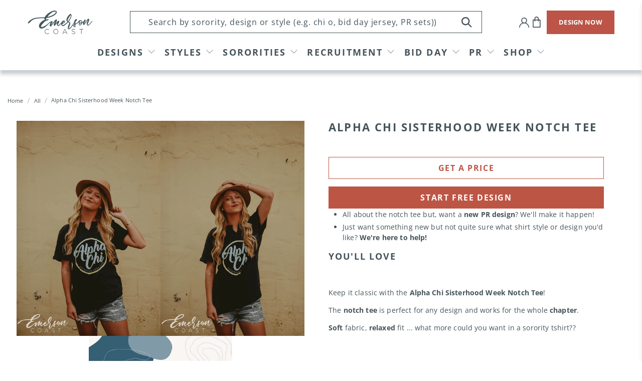

--- FILE ---
content_type: text/html; charset=utf-8
request_url: https://www.emersoncoast.com/products/alpha-chi-sisterhood-week-notch-tee
body_size: 62799
content:


 <!doctype html>
<html lang="en">
<script type="text/javascript">
    (function(c,l,a,r,i,t,y){
        c[a]=c[a]||function(){(c[a].q=c[a].q||[]).push(arguments)};
        t=l.createElement(r);t.async=1;t.src="https://www.clarity.ms/tag/"+i;
        y=l.getElementsByTagName(r)[0];y.parentNode.insertBefore(t,y);
    })(window, document, "clarity", "script", "llu3tpkxsj");
</script>
<head> <script type="application/vnd.locksmith+json" data-locksmith>{"version":"v254","locked":false,"initialized":true,"scope":"product","access_granted":true,"access_denied":false,"requires_customer":false,"manual_lock":false,"remote_lock":false,"has_timeout":false,"remote_rendered":null,"hide_resource":false,"hide_links_to_resource":false,"transparent":true,"locks":{"all":[],"opened":[]},"keys":[],"keys_signature":"5dfe77404f3548636526a9e5fbdfd09355c9797402f08b54016cadf22aa3ffee","state":{"template":"product.sections","theme":136420294880,"product":"alpha-chi-sisterhood-week-notch-tee","collection":null,"page":null,"blog":null,"article":null,"app":null},"now":1768726207,"path":"\/products\/alpha-chi-sisterhood-week-notch-tee","locale_root_url":"\/","canonical_url":"https:\/\/www.emersoncoast.com\/products\/alpha-chi-sisterhood-week-notch-tee","customer_id":null,"customer_id_signature":"5dfe77404f3548636526a9e5fbdfd09355c9797402f08b54016cadf22aa3ffee","cart":null}</script><script data-locksmith>!function(){undefined;!function(){var s=window.Locksmith={},e=document.querySelector('script[type="application/vnd.locksmith+json"]'),n=e&&e.innerHTML;if(s.state={},s.util={},s.loading=!1,n)try{s.state=JSON.parse(n)}catch(d){}if(document.addEventListener&&document.querySelector){var o,a,i,t=[76,79,67,75,83,77,73,84,72,49,49],c=function(){a=t.slice(0)},l="style",r=function(e){e&&27!==e.keyCode&&"click"!==e.type||(document.removeEventListener("keydown",r),document.removeEventListener("click",r),o&&document.body.removeChild(o),o=null)};c(),document.addEventListener("keyup",function(e){if(e.keyCode===a[0]){if(clearTimeout(i),a.shift(),0<a.length)return void(i=setTimeout(c,1e3));c(),r(),(o=document.createElement("div"))[l].width="50%",o[l].maxWidth="1000px",o[l].height="85%",o[l].border="1px rgba(0, 0, 0, 0.2) solid",o[l].background="rgba(255, 255, 255, 0.99)",o[l].borderRadius="4px",o[l].position="fixed",o[l].top="50%",o[l].left="50%",o[l].transform="translateY(-50%) translateX(-50%)",o[l].boxShadow="0 2px 5px rgba(0, 0, 0, 0.3), 0 0 100vh 100vw rgba(0, 0, 0, 0.5)",o[l].zIndex="2147483645";var t=document.createElement("textarea");t.value=JSON.stringify(JSON.parse(n),null,2),t[l].border="none",t[l].display="block",t[l].boxSizing="border-box",t[l].width="100%",t[l].height="100%",t[l].background="transparent",t[l].padding="22px",t[l].fontFamily="monospace",t[l].fontSize="14px",t[l].color="#333",t[l].resize="none",t[l].outline="none",t.readOnly=!0,o.appendChild(t),document.body.appendChild(o),t.addEventListener("click",function(e){e.stopImmediatePropagation()}),t.select(),document.addEventListener("keydown",r),document.addEventListener("click",r)}})}s.isEmbedded=-1!==window.location.search.indexOf("_ab=0&_fd=0&_sc=1"),s.path=s.state.path||window.location.pathname,s.basePath=s.state.locale_root_url.concat("/apps/locksmith").replace(/^\/\//,"/"),s.reloading=!1,s.util.console=window.console||{log:function(){},error:function(){}},s.util.makeUrl=function(e,t){var n,o=s.basePath+e,a=[],i=s.cache();for(n in i)a.push(n+"="+encodeURIComponent(i[n]));for(n in t)a.push(n+"="+encodeURIComponent(t[n]));return s.state.customer_id&&(a.push("customer_id="+encodeURIComponent(s.state.customer_id)),a.push("customer_id_signature="+encodeURIComponent(s.state.customer_id_signature))),o+=(-1===o.indexOf("?")?"?":"&")+a.join("&")},s._initializeCallbacks=[],s.on=function(e,t){if("initialize"!==e)throw'Locksmith.on() currently only supports the "initialize" event';s._initializeCallbacks.push(t)},s.initializeSession=function(e){if(!s.isEmbedded){var t=!1,n=!0,o=!0;(e=e||{}).silent&&(o=n=!(t=!0)),s.ping({silent:t,spinner:n,reload:o,callback:function(){s._initializeCallbacks.forEach(function(e){e()})}})}},s.cache=function(e){var t={};try{var n=function a(e){return(document.cookie.match("(^|; )"+e+"=([^;]*)")||0)[2]};t=JSON.parse(decodeURIComponent(n("locksmith-params")||"{}"))}catch(d){}if(e){for(var o in e)t[o]=e[o];document.cookie="locksmith-params=; expires=Thu, 01 Jan 1970 00:00:00 GMT; path=/",document.cookie="locksmith-params="+encodeURIComponent(JSON.stringify(t))+"; path=/"}return t},s.cache.cart=s.state.cart,s.cache.cartLastSaved=null,s.params=s.cache(),s.util.reload=function(){s.reloading=!0;try{window.location.href=window.location.href.replace(/#.*/,"")}catch(d){s.util.console.error("Preferred reload method failed",d),window.location.reload()}},s.cache.saveCart=function(e){if(!s.cache.cart||s.cache.cart===s.cache.cartLastSaved)return e?e():null;var t=s.cache.cartLastSaved;s.cache.cartLastSaved=s.cache.cart,fetch("/cart/update.js",{method:"POST",headers:{"Content-Type":"application/json",Accept:"application/json"},body:JSON.stringify({attributes:{locksmith:s.cache.cart}})}).then(function(e){if(!e.ok)throw new Error("Cart update failed: "+e.status);return e.json()}).then(function(){e&&e()})["catch"](function(e){if(s.cache.cartLastSaved=t,!s.reloading)throw e})},s.util.spinnerHTML='<style>body{background:#FFF}@keyframes spin{from{transform:rotate(0deg)}to{transform:rotate(360deg)}}#loading{display:flex;width:100%;height:50vh;color:#777;align-items:center;justify-content:center}#loading .spinner{display:block;animation:spin 600ms linear infinite;position:relative;width:50px;height:50px}#loading .spinner-ring{stroke:currentColor;stroke-dasharray:100%;stroke-width:2px;stroke-linecap:round;fill:none}</style><div id="loading"><div class="spinner"><svg width="100%" height="100%"><svg preserveAspectRatio="xMinYMin"><circle class="spinner-ring" cx="50%" cy="50%" r="45%"></circle></svg></svg></div></div>',s.util.clobberBody=function(e){document.body.innerHTML=e},s.util.clobberDocument=function(e){e.responseText&&(e=e.responseText),document.documentElement&&document.removeChild(document.documentElement);var t=document.open("text/html","replace");t.writeln(e),t.close(),setTimeout(function(){var e=t.querySelector("[autofocus]");e&&e.focus()},100)},s.util.serializeForm=function(e){if(e&&"FORM"===e.nodeName){var t,n,o={};for(t=e.elements.length-1;0<=t;t-=1)if(""!==e.elements[t].name)switch(e.elements[t].nodeName){case"INPUT":switch(e.elements[t].type){default:case"text":case"hidden":case"password":case"button":case"reset":case"submit":o[e.elements[t].name]=e.elements[t].value;break;case"checkbox":case"radio":e.elements[t].checked&&(o[e.elements[t].name]=e.elements[t].value);break;case"file":}break;case"TEXTAREA":o[e.elements[t].name]=e.elements[t].value;break;case"SELECT":switch(e.elements[t].type){case"select-one":o[e.elements[t].name]=e.elements[t].value;break;case"select-multiple":for(n=e.elements[t].options.length-1;0<=n;n-=1)e.elements[t].options[n].selected&&(o[e.elements[t].name]=e.elements[t].options[n].value)}break;case"BUTTON":switch(e.elements[t].type){case"reset":case"submit":case"button":o[e.elements[t].name]=e.elements[t].value}}return o}},s.util.on=function(e,i,s,t){t=t||document;var c="locksmith-"+e+i,n=function(e){var t=e.target,n=e.target.parentElement,o=t&&t.className&&(t.className.baseVal||t.className)||"",a=n&&n.className&&(n.className.baseVal||n.className)||"";("string"==typeof o&&-1!==o.split(/\s+/).indexOf(i)||"string"==typeof a&&-1!==a.split(/\s+/).indexOf(i))&&!e[c]&&(e[c]=!0,s(e))};t.attachEvent?t.attachEvent(e,n):t.addEventListener(e,n,!1)},s.util.enableActions=function(e){s.util.on("click","locksmith-action",function(e){e.preventDefault();var t=e.target;t.dataset.confirmWith&&!confirm(t.dataset.confirmWith)||(t.disabled=!0,t.innerText=t.dataset.disableWith,s.post("/action",t.dataset.locksmithParams,{spinner:!1,type:"text",success:function(e){(e=JSON.parse(e.responseText)).message&&alert(e.message),s.util.reload()}}))},e)},s.util.inject=function(e,t){var n=["data","locksmith","append"];if(-1!==t.indexOf(n.join("-"))){var o=document.createElement("div");o.innerHTML=t,e.appendChild(o)}else e.innerHTML=t;var a,i,s=e.querySelectorAll("script");for(i=0;i<s.length;++i){a=s[i];var c=document.createElement("script");if(a.type&&(c.type=a.type),a.src)c.src=a.src;else{var l=document.createTextNode(a.innerHTML);c.appendChild(l)}e.appendChild(c)}var r=e.querySelector("[autofocus]");r&&r.focus()},s.post=function(e,t,n){!1!==(n=n||{}).spinner&&s.util.clobberBody(s.util.spinnerHTML);var o={};n.container===document?(o.layout=1,n.success=function(e){s.util.clobberDocument(e)}):n.container&&(o.layout=0,n.success=function(e){var t=document.getElementById(n.container);s.util.inject(t,e),t.id===t.firstChild.id&&t.parentElement.replaceChild(t.firstChild,t)}),n.form_type&&(t.form_type=n.form_type),n.include_layout_classes!==undefined&&(t.include_layout_classes=n.include_layout_classes),n.lock_id!==undefined&&(t.lock_id=n.lock_id),s.loading=!0;var a=s.util.makeUrl(e,o),i="json"===n.type||"text"===n.type;fetch(a,{method:"POST",headers:{"Content-Type":"application/json",Accept:i?"application/json":"text/html"},body:JSON.stringify(t)}).then(function(e){if(!e.ok)throw new Error("Request failed: "+e.status);return e.text()}).then(function(e){var t=n.success||s.util.clobberDocument;t(i?{responseText:e}:e)})["catch"](function(e){if(!s.reloading)if("dashboard.weglot.com"!==window.location.host){if(!n.silent)throw alert("Something went wrong! Please refresh and try again."),e;console.error(e)}else console.error(e)})["finally"](function(){s.loading=!1})},s.postResource=function(e,t){e.path=s.path,e.search=window.location.search,e.state=s.state,e.passcode&&(e.passcode=e.passcode.trim()),e.email&&(e.email=e.email.trim()),e.state.cart=s.cache.cart,e.locksmith_json=s.jsonTag,e.locksmith_json_signature=s.jsonTagSignature,s.post("/resource",e,t)},s.ping=function(e){if(!s.isEmbedded){e=e||{};var t=function(){e.reload?s.util.reload():"function"==typeof e.callback&&e.callback()};s.post("/ping",{path:s.path,search:window.location.search,state:s.state},{spinner:!!e.spinner,silent:"undefined"==typeof e.silent||e.silent,type:"text",success:function(e){e&&e.responseText?((e=JSON.parse(e.responseText)).messages&&0<e.messages.length&&s.showMessages(e.messages),e.cart&&s.cache.cart!==e.cart?(s.cache.cart=e.cart,s.cache.saveCart(function(){t(),e.cart&&e.cart.match(/^.+:/)&&s.util.reload()})):t()):console.error("[Locksmith] Invalid result in ping callback:",e)}})}},s.timeoutMonitor=function(){var e=s.cache.cart;s.ping({callback:function(){e!==s.cache.cart||setTimeout(function(){s.timeoutMonitor()},6e4)}})},s.showMessages=function(e){var t=document.createElement("div");t.style.position="fixed",t.style.left=0,t.style.right=0,t.style.bottom="-50px",t.style.opacity=0,t.style.background="#191919",t.style.color="#ddd",t.style.transition="bottom 0.2s, opacity 0.2s",t.style.zIndex=999999,t.innerHTML=" <style>          .locksmith-ab .locksmith-b { display: none; }          .locksmith-ab.toggled .locksmith-b { display: flex; }          .locksmith-ab.toggled .locksmith-a { display: none; }          .locksmith-flex { display: flex; flex-wrap: wrap; justify-content: space-between; align-items: center; padding: 10px 20px; }          .locksmith-message + .locksmith-message { border-top: 1px #555 solid; }          .locksmith-message a { color: inherit; font-weight: bold; }          .locksmith-message a:hover { color: inherit; opacity: 0.8; }          a.locksmith-ab-toggle { font-weight: inherit; text-decoration: underline; }          .locksmith-text { flex-grow: 1; }          .locksmith-cta { flex-grow: 0; text-align: right; }          .locksmith-cta button { transform: scale(0.8); transform-origin: left; }          .locksmith-cta > * { display: block; }          .locksmith-cta > * + * { margin-top: 10px; }          .locksmith-message a.locksmith-close { flex-grow: 0; text-decoration: none; margin-left: 15px; font-size: 30px; font-family: monospace; display: block; padding: 2px 10px; }                    @media screen and (max-width: 600px) {            .locksmith-wide-only { display: none !important; }            .locksmith-flex { padding: 0 15px; }            .locksmith-flex > * { margin-top: 5px; margin-bottom: 5px; }            .locksmith-cta { text-align: left; }          }                    @media screen and (min-width: 601px) {            .locksmith-narrow-only { display: none !important; }          }</style>      "+e.map(function(e){return'<div class="locksmith-message">'+e+"</div>"}).join(""),document.body.appendChild(t),document.body.style.position="relative",document.body.parentElement.style.paddingBottom=t.offsetHeight+"px",setTimeout(function(){t.style.bottom=0,t.style.opacity=1},50),s.util.on("click","locksmith-ab-toggle",function(e){e.preventDefault();for(var t=e.target.parentElement;-1===t.className.split(" ").indexOf("locksmith-ab");)t=t.parentElement;-1!==t.className.split(" ").indexOf("toggled")?t.className=t.className.replace("toggled",""):t.className=t.className+" toggled"}),s.util.enableActions(t)}}()}();</script> <script data-locksmith>Locksmith.cache.cart=null</script> <script data-locksmith>Locksmith.jsonTag="{\"version\":\"v254\",\"locked\":false,\"initialized\":true,\"scope\":\"product\",\"access_granted\":true,\"access_denied\":false,\"requires_customer\":false,\"manual_lock\":false,\"remote_lock\":false,\"has_timeout\":false,\"remote_rendered\":null,\"hide_resource\":false,\"hide_links_to_resource\":false,\"transparent\":true,\"locks\":{\"all\":[],\"opened\":[]},\"keys\":[],\"keys_signature\":\"5dfe77404f3548636526a9e5fbdfd09355c9797402f08b54016cadf22aa3ffee\",\"state\":{\"template\":\"product.sections\",\"theme\":136420294880,\"product\":\"alpha-chi-sisterhood-week-notch-tee\",\"collection\":null,\"page\":null,\"blog\":null,\"article\":null,\"app\":null},\"now\":1768726207,\"path\":\"\\\/products\\\/alpha-chi-sisterhood-week-notch-tee\",\"locale_root_url\":\"\\\/\",\"canonical_url\":\"https:\\\/\\\/www.emersoncoast.com\\\/products\\\/alpha-chi-sisterhood-week-notch-tee\",\"customer_id\":null,\"customer_id_signature\":\"5dfe77404f3548636526a9e5fbdfd09355c9797402f08b54016cadf22aa3ffee\",\"cart\":null}";Locksmith.jsonTagSignature="a6f3e829742ece3b4fc7c1c68bcea9f85589281d83c8bd5c8084eb5d521b827b"</script> <script async defer src=https://tools.luckyorange.com/core/lo.js?site-id=73e43bf7></script> <meta name="p:domain_verify" content="4f58faad4e504ca9a26db20aa28908a9"/> <meta charset="utf-8"> <meta http-equiv="cleartype" content="on"> <meta name="robots" content="index,follow"> <meta name="viewport" content="width=device-width,initial-scale=1.0,minimum-scale=1.0"> <meta name="theme-color" content="#ffffff"> <link rel="canonical" href="https://www.emersoncoast.com/products/alpha-chi-sisterhood-week-notch-tee" /> <meta name="google-site-verification" content="S9lYS_Ma01InH2i3LMLy78tIxZjb944CKI5o0Mvv0nw" />

<!-- Google Tag Manager -->
<script>(function(w,d,s,l,i){w[l]=w[l]||[];w[l].push({'gtm.start':
new Date().getTime(),event:'gtm.js'});var f=d.getElementsByTagName(s)[0],
j=d.createElement(s),dl=l!='dataLayer'?'&l='+l:'';j.async=true;j.src=
'https://www.googletagmanager.com/gtm.js?id='+i+dl;f.parentNode.insertBefore(j,f);
})(window,document,'script','dataLayer','GTM-TN2XVGM');</script>
<!-- End Google Tag Manager --><title>Alpha Chi Sisterhood Week Notch Tee - Emerson Coast</title> <link rel="preconnect dns-prefetch" href="https://fonts.shopifycdn.com" /> <link rel="preconnect dns-prefetch" href="https://cdn.shopify.com" /> <link rel="preconnect dns-prefetch" href="https://v.shopify.com" /> <link rel="preconnect dns-prefetch" href="https://cdn.shopifycloud.com" /> <link rel="preconnect" href="https://fonts.googleapis.com"> <link rel="preconnect" href="https://fonts.gstatic.com" crossorigin> <link href="https://fonts.googleapis.com/css2?family=Arimo:ital,wght@0,400;0,500;0,600;0,700;1,400;1,500;1,600;1,700&display=swap" rel="stylesheet"> <link href="//www.emersoncoast.com/cdn/shop/t/24/assets/fancybox.css?v=30466120580444283401665412624" rel="stylesheet" type="text/css" media="all" /> <!-- Stylesheets for Flex "2.0.3" --> <link href="//www.emersoncoast.com/cdn/shop/t/24/assets/styles_new.scss.css?v=179913134995345226591733502981" rel="stylesheet" type="text/css" media="all" /> <link href="//www.emersoncoast.com/cdn/shop/t/24/assets/styles.scss.css?v=123429176324059951911764874607" rel="stylesheet" type="text/css" media="all" /> <link href="//www.emersoncoast.com/cdn/shop/t/24/assets/custom.css?v=162040661444678891701764874607" rel="stylesheet" type="text/css" media="all" /> <script>
    

Shopify = window.Shopify || {};


window.theme = {
  info: {
    name: "Flex",
    version: "2.0.3"
  }
}


Currency = window.Currency || {};
Currency.show_multiple_currencies = false;
Currency.shop_currency = "USD";
Currency.default_currency = "USD";
Currency.display_format = "money_format";
Currency.money_format = "${{amount}}";
Currency.money_format_no_currency = "${{amount}}";
Currency.money_format_currency = "${{amount}} USD";
Currency.native_multi_currency = false;



Window.theme = {};
Window.theme.allCountryOptionTags = "\u003coption value=\"United States\" data-provinces=\"[[\u0026quot;Alabama\u0026quot;,\u0026quot;Alabama\u0026quot;],[\u0026quot;Alaska\u0026quot;,\u0026quot;Alaska\u0026quot;],[\u0026quot;American Samoa\u0026quot;,\u0026quot;American Samoa\u0026quot;],[\u0026quot;Arizona\u0026quot;,\u0026quot;Arizona\u0026quot;],[\u0026quot;Arkansas\u0026quot;,\u0026quot;Arkansas\u0026quot;],[\u0026quot;Armed Forces Americas\u0026quot;,\u0026quot;Armed Forces Americas\u0026quot;],[\u0026quot;Armed Forces Europe\u0026quot;,\u0026quot;Armed Forces Europe\u0026quot;],[\u0026quot;Armed Forces Pacific\u0026quot;,\u0026quot;Armed Forces Pacific\u0026quot;],[\u0026quot;California\u0026quot;,\u0026quot;California\u0026quot;],[\u0026quot;Colorado\u0026quot;,\u0026quot;Colorado\u0026quot;],[\u0026quot;Connecticut\u0026quot;,\u0026quot;Connecticut\u0026quot;],[\u0026quot;Delaware\u0026quot;,\u0026quot;Delaware\u0026quot;],[\u0026quot;District of Columbia\u0026quot;,\u0026quot;Washington DC\u0026quot;],[\u0026quot;Federated States of Micronesia\u0026quot;,\u0026quot;Micronesia\u0026quot;],[\u0026quot;Florida\u0026quot;,\u0026quot;Florida\u0026quot;],[\u0026quot;Georgia\u0026quot;,\u0026quot;Georgia\u0026quot;],[\u0026quot;Guam\u0026quot;,\u0026quot;Guam\u0026quot;],[\u0026quot;Hawaii\u0026quot;,\u0026quot;Hawaii\u0026quot;],[\u0026quot;Idaho\u0026quot;,\u0026quot;Idaho\u0026quot;],[\u0026quot;Illinois\u0026quot;,\u0026quot;Illinois\u0026quot;],[\u0026quot;Indiana\u0026quot;,\u0026quot;Indiana\u0026quot;],[\u0026quot;Iowa\u0026quot;,\u0026quot;Iowa\u0026quot;],[\u0026quot;Kansas\u0026quot;,\u0026quot;Kansas\u0026quot;],[\u0026quot;Kentucky\u0026quot;,\u0026quot;Kentucky\u0026quot;],[\u0026quot;Louisiana\u0026quot;,\u0026quot;Louisiana\u0026quot;],[\u0026quot;Maine\u0026quot;,\u0026quot;Maine\u0026quot;],[\u0026quot;Marshall Islands\u0026quot;,\u0026quot;Marshall Islands\u0026quot;],[\u0026quot;Maryland\u0026quot;,\u0026quot;Maryland\u0026quot;],[\u0026quot;Massachusetts\u0026quot;,\u0026quot;Massachusetts\u0026quot;],[\u0026quot;Michigan\u0026quot;,\u0026quot;Michigan\u0026quot;],[\u0026quot;Minnesota\u0026quot;,\u0026quot;Minnesota\u0026quot;],[\u0026quot;Mississippi\u0026quot;,\u0026quot;Mississippi\u0026quot;],[\u0026quot;Missouri\u0026quot;,\u0026quot;Missouri\u0026quot;],[\u0026quot;Montana\u0026quot;,\u0026quot;Montana\u0026quot;],[\u0026quot;Nebraska\u0026quot;,\u0026quot;Nebraska\u0026quot;],[\u0026quot;Nevada\u0026quot;,\u0026quot;Nevada\u0026quot;],[\u0026quot;New Hampshire\u0026quot;,\u0026quot;New Hampshire\u0026quot;],[\u0026quot;New Jersey\u0026quot;,\u0026quot;New Jersey\u0026quot;],[\u0026quot;New Mexico\u0026quot;,\u0026quot;New Mexico\u0026quot;],[\u0026quot;New York\u0026quot;,\u0026quot;New York\u0026quot;],[\u0026quot;North Carolina\u0026quot;,\u0026quot;North Carolina\u0026quot;],[\u0026quot;North Dakota\u0026quot;,\u0026quot;North Dakota\u0026quot;],[\u0026quot;Northern Mariana Islands\u0026quot;,\u0026quot;Northern Mariana Islands\u0026quot;],[\u0026quot;Ohio\u0026quot;,\u0026quot;Ohio\u0026quot;],[\u0026quot;Oklahoma\u0026quot;,\u0026quot;Oklahoma\u0026quot;],[\u0026quot;Oregon\u0026quot;,\u0026quot;Oregon\u0026quot;],[\u0026quot;Palau\u0026quot;,\u0026quot;Palau\u0026quot;],[\u0026quot;Pennsylvania\u0026quot;,\u0026quot;Pennsylvania\u0026quot;],[\u0026quot;Puerto Rico\u0026quot;,\u0026quot;Puerto Rico\u0026quot;],[\u0026quot;Rhode Island\u0026quot;,\u0026quot;Rhode Island\u0026quot;],[\u0026quot;South Carolina\u0026quot;,\u0026quot;South Carolina\u0026quot;],[\u0026quot;South Dakota\u0026quot;,\u0026quot;South Dakota\u0026quot;],[\u0026quot;Tennessee\u0026quot;,\u0026quot;Tennessee\u0026quot;],[\u0026quot;Texas\u0026quot;,\u0026quot;Texas\u0026quot;],[\u0026quot;Utah\u0026quot;,\u0026quot;Utah\u0026quot;],[\u0026quot;Vermont\u0026quot;,\u0026quot;Vermont\u0026quot;],[\u0026quot;Virgin Islands\u0026quot;,\u0026quot;U.S. Virgin Islands\u0026quot;],[\u0026quot;Virginia\u0026quot;,\u0026quot;Virginia\u0026quot;],[\u0026quot;Washington\u0026quot;,\u0026quot;Washington\u0026quot;],[\u0026quot;West Virginia\u0026quot;,\u0026quot;West Virginia\u0026quot;],[\u0026quot;Wisconsin\u0026quot;,\u0026quot;Wisconsin\u0026quot;],[\u0026quot;Wyoming\u0026quot;,\u0026quot;Wyoming\u0026quot;]]\"\u003eUnited States\u003c\/option\u003e\n\u003coption value=\"---\" data-provinces=\"[]\"\u003e---\u003c\/option\u003e\n\u003coption value=\"Afghanistan\" data-provinces=\"[]\"\u003eAfghanistan\u003c\/option\u003e\n\u003coption value=\"Aland Islands\" data-provinces=\"[]\"\u003eÅland Islands\u003c\/option\u003e\n\u003coption value=\"Albania\" data-provinces=\"[]\"\u003eAlbania\u003c\/option\u003e\n\u003coption value=\"Algeria\" data-provinces=\"[]\"\u003eAlgeria\u003c\/option\u003e\n\u003coption value=\"Andorra\" data-provinces=\"[]\"\u003eAndorra\u003c\/option\u003e\n\u003coption value=\"Angola\" data-provinces=\"[]\"\u003eAngola\u003c\/option\u003e\n\u003coption value=\"Anguilla\" data-provinces=\"[]\"\u003eAnguilla\u003c\/option\u003e\n\u003coption value=\"Antigua And Barbuda\" data-provinces=\"[]\"\u003eAntigua \u0026 Barbuda\u003c\/option\u003e\n\u003coption value=\"Argentina\" data-provinces=\"[[\u0026quot;Buenos Aires\u0026quot;,\u0026quot;Buenos Aires Province\u0026quot;],[\u0026quot;Catamarca\u0026quot;,\u0026quot;Catamarca\u0026quot;],[\u0026quot;Chaco\u0026quot;,\u0026quot;Chaco\u0026quot;],[\u0026quot;Chubut\u0026quot;,\u0026quot;Chubut\u0026quot;],[\u0026quot;Ciudad Autónoma de Buenos Aires\u0026quot;,\u0026quot;Buenos Aires (Autonomous City)\u0026quot;],[\u0026quot;Corrientes\u0026quot;,\u0026quot;Corrientes\u0026quot;],[\u0026quot;Córdoba\u0026quot;,\u0026quot;Córdoba\u0026quot;],[\u0026quot;Entre Ríos\u0026quot;,\u0026quot;Entre Ríos\u0026quot;],[\u0026quot;Formosa\u0026quot;,\u0026quot;Formosa\u0026quot;],[\u0026quot;Jujuy\u0026quot;,\u0026quot;Jujuy\u0026quot;],[\u0026quot;La Pampa\u0026quot;,\u0026quot;La Pampa\u0026quot;],[\u0026quot;La Rioja\u0026quot;,\u0026quot;La Rioja\u0026quot;],[\u0026quot;Mendoza\u0026quot;,\u0026quot;Mendoza\u0026quot;],[\u0026quot;Misiones\u0026quot;,\u0026quot;Misiones\u0026quot;],[\u0026quot;Neuquén\u0026quot;,\u0026quot;Neuquén\u0026quot;],[\u0026quot;Río Negro\u0026quot;,\u0026quot;Río Negro\u0026quot;],[\u0026quot;Salta\u0026quot;,\u0026quot;Salta\u0026quot;],[\u0026quot;San Juan\u0026quot;,\u0026quot;San Juan\u0026quot;],[\u0026quot;San Luis\u0026quot;,\u0026quot;San Luis\u0026quot;],[\u0026quot;Santa Cruz\u0026quot;,\u0026quot;Santa Cruz\u0026quot;],[\u0026quot;Santa Fe\u0026quot;,\u0026quot;Santa Fe\u0026quot;],[\u0026quot;Santiago Del Estero\u0026quot;,\u0026quot;Santiago del Estero\u0026quot;],[\u0026quot;Tierra Del Fuego\u0026quot;,\u0026quot;Tierra del Fuego\u0026quot;],[\u0026quot;Tucumán\u0026quot;,\u0026quot;Tucumán\u0026quot;]]\"\u003eArgentina\u003c\/option\u003e\n\u003coption value=\"Armenia\" data-provinces=\"[]\"\u003eArmenia\u003c\/option\u003e\n\u003coption value=\"Aruba\" data-provinces=\"[]\"\u003eAruba\u003c\/option\u003e\n\u003coption value=\"Ascension Island\" data-provinces=\"[]\"\u003eAscension Island\u003c\/option\u003e\n\u003coption value=\"Australia\" data-provinces=\"[[\u0026quot;Australian Capital Territory\u0026quot;,\u0026quot;Australian Capital Territory\u0026quot;],[\u0026quot;New South Wales\u0026quot;,\u0026quot;New South Wales\u0026quot;],[\u0026quot;Northern Territory\u0026quot;,\u0026quot;Northern Territory\u0026quot;],[\u0026quot;Queensland\u0026quot;,\u0026quot;Queensland\u0026quot;],[\u0026quot;South Australia\u0026quot;,\u0026quot;South Australia\u0026quot;],[\u0026quot;Tasmania\u0026quot;,\u0026quot;Tasmania\u0026quot;],[\u0026quot;Victoria\u0026quot;,\u0026quot;Victoria\u0026quot;],[\u0026quot;Western Australia\u0026quot;,\u0026quot;Western Australia\u0026quot;]]\"\u003eAustralia\u003c\/option\u003e\n\u003coption value=\"Austria\" data-provinces=\"[]\"\u003eAustria\u003c\/option\u003e\n\u003coption value=\"Azerbaijan\" data-provinces=\"[]\"\u003eAzerbaijan\u003c\/option\u003e\n\u003coption value=\"Bahamas\" data-provinces=\"[]\"\u003eBahamas\u003c\/option\u003e\n\u003coption value=\"Bahrain\" data-provinces=\"[]\"\u003eBahrain\u003c\/option\u003e\n\u003coption value=\"Bangladesh\" data-provinces=\"[]\"\u003eBangladesh\u003c\/option\u003e\n\u003coption value=\"Barbados\" data-provinces=\"[]\"\u003eBarbados\u003c\/option\u003e\n\u003coption value=\"Belarus\" data-provinces=\"[]\"\u003eBelarus\u003c\/option\u003e\n\u003coption value=\"Belgium\" data-provinces=\"[]\"\u003eBelgium\u003c\/option\u003e\n\u003coption value=\"Belize\" data-provinces=\"[]\"\u003eBelize\u003c\/option\u003e\n\u003coption value=\"Benin\" data-provinces=\"[]\"\u003eBenin\u003c\/option\u003e\n\u003coption value=\"Bermuda\" data-provinces=\"[]\"\u003eBermuda\u003c\/option\u003e\n\u003coption value=\"Bhutan\" data-provinces=\"[]\"\u003eBhutan\u003c\/option\u003e\n\u003coption value=\"Bolivia\" data-provinces=\"[]\"\u003eBolivia\u003c\/option\u003e\n\u003coption value=\"Bosnia And Herzegovina\" data-provinces=\"[]\"\u003eBosnia \u0026 Herzegovina\u003c\/option\u003e\n\u003coption value=\"Botswana\" data-provinces=\"[]\"\u003eBotswana\u003c\/option\u003e\n\u003coption value=\"Brazil\" data-provinces=\"[[\u0026quot;Acre\u0026quot;,\u0026quot;Acre\u0026quot;],[\u0026quot;Alagoas\u0026quot;,\u0026quot;Alagoas\u0026quot;],[\u0026quot;Amapá\u0026quot;,\u0026quot;Amapá\u0026quot;],[\u0026quot;Amazonas\u0026quot;,\u0026quot;Amazonas\u0026quot;],[\u0026quot;Bahia\u0026quot;,\u0026quot;Bahia\u0026quot;],[\u0026quot;Ceará\u0026quot;,\u0026quot;Ceará\u0026quot;],[\u0026quot;Distrito Federal\u0026quot;,\u0026quot;Federal District\u0026quot;],[\u0026quot;Espírito Santo\u0026quot;,\u0026quot;Espírito Santo\u0026quot;],[\u0026quot;Goiás\u0026quot;,\u0026quot;Goiás\u0026quot;],[\u0026quot;Maranhão\u0026quot;,\u0026quot;Maranhão\u0026quot;],[\u0026quot;Mato Grosso\u0026quot;,\u0026quot;Mato Grosso\u0026quot;],[\u0026quot;Mato Grosso do Sul\u0026quot;,\u0026quot;Mato Grosso do Sul\u0026quot;],[\u0026quot;Minas Gerais\u0026quot;,\u0026quot;Minas Gerais\u0026quot;],[\u0026quot;Paraná\u0026quot;,\u0026quot;Paraná\u0026quot;],[\u0026quot;Paraíba\u0026quot;,\u0026quot;Paraíba\u0026quot;],[\u0026quot;Pará\u0026quot;,\u0026quot;Pará\u0026quot;],[\u0026quot;Pernambuco\u0026quot;,\u0026quot;Pernambuco\u0026quot;],[\u0026quot;Piauí\u0026quot;,\u0026quot;Piauí\u0026quot;],[\u0026quot;Rio Grande do Norte\u0026quot;,\u0026quot;Rio Grande do Norte\u0026quot;],[\u0026quot;Rio Grande do Sul\u0026quot;,\u0026quot;Rio Grande do Sul\u0026quot;],[\u0026quot;Rio de Janeiro\u0026quot;,\u0026quot;Rio de Janeiro\u0026quot;],[\u0026quot;Rondônia\u0026quot;,\u0026quot;Rondônia\u0026quot;],[\u0026quot;Roraima\u0026quot;,\u0026quot;Roraima\u0026quot;],[\u0026quot;Santa Catarina\u0026quot;,\u0026quot;Santa Catarina\u0026quot;],[\u0026quot;Sergipe\u0026quot;,\u0026quot;Sergipe\u0026quot;],[\u0026quot;São Paulo\u0026quot;,\u0026quot;São Paulo\u0026quot;],[\u0026quot;Tocantins\u0026quot;,\u0026quot;Tocantins\u0026quot;]]\"\u003eBrazil\u003c\/option\u003e\n\u003coption value=\"British Indian Ocean Territory\" data-provinces=\"[]\"\u003eBritish Indian Ocean Territory\u003c\/option\u003e\n\u003coption value=\"Virgin Islands, British\" data-provinces=\"[]\"\u003eBritish Virgin Islands\u003c\/option\u003e\n\u003coption value=\"Brunei\" data-provinces=\"[]\"\u003eBrunei\u003c\/option\u003e\n\u003coption value=\"Bulgaria\" data-provinces=\"[]\"\u003eBulgaria\u003c\/option\u003e\n\u003coption value=\"Burkina Faso\" data-provinces=\"[]\"\u003eBurkina Faso\u003c\/option\u003e\n\u003coption value=\"Burundi\" data-provinces=\"[]\"\u003eBurundi\u003c\/option\u003e\n\u003coption value=\"Cambodia\" data-provinces=\"[]\"\u003eCambodia\u003c\/option\u003e\n\u003coption value=\"Republic of Cameroon\" data-provinces=\"[]\"\u003eCameroon\u003c\/option\u003e\n\u003coption value=\"Canada\" data-provinces=\"[[\u0026quot;Alberta\u0026quot;,\u0026quot;Alberta\u0026quot;],[\u0026quot;British Columbia\u0026quot;,\u0026quot;British Columbia\u0026quot;],[\u0026quot;Manitoba\u0026quot;,\u0026quot;Manitoba\u0026quot;],[\u0026quot;New Brunswick\u0026quot;,\u0026quot;New Brunswick\u0026quot;],[\u0026quot;Newfoundland and Labrador\u0026quot;,\u0026quot;Newfoundland and Labrador\u0026quot;],[\u0026quot;Northwest Territories\u0026quot;,\u0026quot;Northwest Territories\u0026quot;],[\u0026quot;Nova Scotia\u0026quot;,\u0026quot;Nova Scotia\u0026quot;],[\u0026quot;Nunavut\u0026quot;,\u0026quot;Nunavut\u0026quot;],[\u0026quot;Ontario\u0026quot;,\u0026quot;Ontario\u0026quot;],[\u0026quot;Prince Edward Island\u0026quot;,\u0026quot;Prince Edward Island\u0026quot;],[\u0026quot;Quebec\u0026quot;,\u0026quot;Quebec\u0026quot;],[\u0026quot;Saskatchewan\u0026quot;,\u0026quot;Saskatchewan\u0026quot;],[\u0026quot;Yukon\u0026quot;,\u0026quot;Yukon\u0026quot;]]\"\u003eCanada\u003c\/option\u003e\n\u003coption value=\"Cape Verde\" data-provinces=\"[]\"\u003eCape Verde\u003c\/option\u003e\n\u003coption value=\"Caribbean Netherlands\" data-provinces=\"[]\"\u003eCaribbean Netherlands\u003c\/option\u003e\n\u003coption value=\"Cayman Islands\" data-provinces=\"[]\"\u003eCayman Islands\u003c\/option\u003e\n\u003coption value=\"Central African Republic\" data-provinces=\"[]\"\u003eCentral African Republic\u003c\/option\u003e\n\u003coption value=\"Chad\" data-provinces=\"[]\"\u003eChad\u003c\/option\u003e\n\u003coption value=\"Chile\" data-provinces=\"[[\u0026quot;Antofagasta\u0026quot;,\u0026quot;Antofagasta\u0026quot;],[\u0026quot;Araucanía\u0026quot;,\u0026quot;Araucanía\u0026quot;],[\u0026quot;Arica and Parinacota\u0026quot;,\u0026quot;Arica y Parinacota\u0026quot;],[\u0026quot;Atacama\u0026quot;,\u0026quot;Atacama\u0026quot;],[\u0026quot;Aysén\u0026quot;,\u0026quot;Aysén\u0026quot;],[\u0026quot;Biobío\u0026quot;,\u0026quot;Bío Bío\u0026quot;],[\u0026quot;Coquimbo\u0026quot;,\u0026quot;Coquimbo\u0026quot;],[\u0026quot;Los Lagos\u0026quot;,\u0026quot;Los Lagos\u0026quot;],[\u0026quot;Los Ríos\u0026quot;,\u0026quot;Los Ríos\u0026quot;],[\u0026quot;Magallanes\u0026quot;,\u0026quot;Magallanes Region\u0026quot;],[\u0026quot;Maule\u0026quot;,\u0026quot;Maule\u0026quot;],[\u0026quot;O\u0026#39;Higgins\u0026quot;,\u0026quot;Libertador General Bernardo O’Higgins\u0026quot;],[\u0026quot;Santiago\u0026quot;,\u0026quot;Santiago Metropolitan\u0026quot;],[\u0026quot;Tarapacá\u0026quot;,\u0026quot;Tarapacá\u0026quot;],[\u0026quot;Valparaíso\u0026quot;,\u0026quot;Valparaíso\u0026quot;],[\u0026quot;Ñuble\u0026quot;,\u0026quot;Ñuble\u0026quot;]]\"\u003eChile\u003c\/option\u003e\n\u003coption value=\"China\" data-provinces=\"[[\u0026quot;Anhui\u0026quot;,\u0026quot;Anhui\u0026quot;],[\u0026quot;Beijing\u0026quot;,\u0026quot;Beijing\u0026quot;],[\u0026quot;Chongqing\u0026quot;,\u0026quot;Chongqing\u0026quot;],[\u0026quot;Fujian\u0026quot;,\u0026quot;Fujian\u0026quot;],[\u0026quot;Gansu\u0026quot;,\u0026quot;Gansu\u0026quot;],[\u0026quot;Guangdong\u0026quot;,\u0026quot;Guangdong\u0026quot;],[\u0026quot;Guangxi\u0026quot;,\u0026quot;Guangxi\u0026quot;],[\u0026quot;Guizhou\u0026quot;,\u0026quot;Guizhou\u0026quot;],[\u0026quot;Hainan\u0026quot;,\u0026quot;Hainan\u0026quot;],[\u0026quot;Hebei\u0026quot;,\u0026quot;Hebei\u0026quot;],[\u0026quot;Heilongjiang\u0026quot;,\u0026quot;Heilongjiang\u0026quot;],[\u0026quot;Henan\u0026quot;,\u0026quot;Henan\u0026quot;],[\u0026quot;Hubei\u0026quot;,\u0026quot;Hubei\u0026quot;],[\u0026quot;Hunan\u0026quot;,\u0026quot;Hunan\u0026quot;],[\u0026quot;Inner Mongolia\u0026quot;,\u0026quot;Inner Mongolia\u0026quot;],[\u0026quot;Jiangsu\u0026quot;,\u0026quot;Jiangsu\u0026quot;],[\u0026quot;Jiangxi\u0026quot;,\u0026quot;Jiangxi\u0026quot;],[\u0026quot;Jilin\u0026quot;,\u0026quot;Jilin\u0026quot;],[\u0026quot;Liaoning\u0026quot;,\u0026quot;Liaoning\u0026quot;],[\u0026quot;Ningxia\u0026quot;,\u0026quot;Ningxia\u0026quot;],[\u0026quot;Qinghai\u0026quot;,\u0026quot;Qinghai\u0026quot;],[\u0026quot;Shaanxi\u0026quot;,\u0026quot;Shaanxi\u0026quot;],[\u0026quot;Shandong\u0026quot;,\u0026quot;Shandong\u0026quot;],[\u0026quot;Shanghai\u0026quot;,\u0026quot;Shanghai\u0026quot;],[\u0026quot;Shanxi\u0026quot;,\u0026quot;Shanxi\u0026quot;],[\u0026quot;Sichuan\u0026quot;,\u0026quot;Sichuan\u0026quot;],[\u0026quot;Tianjin\u0026quot;,\u0026quot;Tianjin\u0026quot;],[\u0026quot;Xinjiang\u0026quot;,\u0026quot;Xinjiang\u0026quot;],[\u0026quot;Xizang\u0026quot;,\u0026quot;Tibet\u0026quot;],[\u0026quot;Yunnan\u0026quot;,\u0026quot;Yunnan\u0026quot;],[\u0026quot;Zhejiang\u0026quot;,\u0026quot;Zhejiang\u0026quot;]]\"\u003eChina\u003c\/option\u003e\n\u003coption value=\"Christmas Island\" data-provinces=\"[]\"\u003eChristmas Island\u003c\/option\u003e\n\u003coption value=\"Cocos (Keeling) Islands\" data-provinces=\"[]\"\u003eCocos (Keeling) Islands\u003c\/option\u003e\n\u003coption value=\"Colombia\" data-provinces=\"[[\u0026quot;Amazonas\u0026quot;,\u0026quot;Amazonas\u0026quot;],[\u0026quot;Antioquia\u0026quot;,\u0026quot;Antioquia\u0026quot;],[\u0026quot;Arauca\u0026quot;,\u0026quot;Arauca\u0026quot;],[\u0026quot;Atlántico\u0026quot;,\u0026quot;Atlántico\u0026quot;],[\u0026quot;Bogotá, D.C.\u0026quot;,\u0026quot;Capital District\u0026quot;],[\u0026quot;Bolívar\u0026quot;,\u0026quot;Bolívar\u0026quot;],[\u0026quot;Boyacá\u0026quot;,\u0026quot;Boyacá\u0026quot;],[\u0026quot;Caldas\u0026quot;,\u0026quot;Caldas\u0026quot;],[\u0026quot;Caquetá\u0026quot;,\u0026quot;Caquetá\u0026quot;],[\u0026quot;Casanare\u0026quot;,\u0026quot;Casanare\u0026quot;],[\u0026quot;Cauca\u0026quot;,\u0026quot;Cauca\u0026quot;],[\u0026quot;Cesar\u0026quot;,\u0026quot;Cesar\u0026quot;],[\u0026quot;Chocó\u0026quot;,\u0026quot;Chocó\u0026quot;],[\u0026quot;Cundinamarca\u0026quot;,\u0026quot;Cundinamarca\u0026quot;],[\u0026quot;Córdoba\u0026quot;,\u0026quot;Córdoba\u0026quot;],[\u0026quot;Guainía\u0026quot;,\u0026quot;Guainía\u0026quot;],[\u0026quot;Guaviare\u0026quot;,\u0026quot;Guaviare\u0026quot;],[\u0026quot;Huila\u0026quot;,\u0026quot;Huila\u0026quot;],[\u0026quot;La Guajira\u0026quot;,\u0026quot;La Guajira\u0026quot;],[\u0026quot;Magdalena\u0026quot;,\u0026quot;Magdalena\u0026quot;],[\u0026quot;Meta\u0026quot;,\u0026quot;Meta\u0026quot;],[\u0026quot;Nariño\u0026quot;,\u0026quot;Nariño\u0026quot;],[\u0026quot;Norte de Santander\u0026quot;,\u0026quot;Norte de Santander\u0026quot;],[\u0026quot;Putumayo\u0026quot;,\u0026quot;Putumayo\u0026quot;],[\u0026quot;Quindío\u0026quot;,\u0026quot;Quindío\u0026quot;],[\u0026quot;Risaralda\u0026quot;,\u0026quot;Risaralda\u0026quot;],[\u0026quot;San Andrés, Providencia y Santa Catalina\u0026quot;,\u0026quot;San Andrés \\u0026 Providencia\u0026quot;],[\u0026quot;Santander\u0026quot;,\u0026quot;Santander\u0026quot;],[\u0026quot;Sucre\u0026quot;,\u0026quot;Sucre\u0026quot;],[\u0026quot;Tolima\u0026quot;,\u0026quot;Tolima\u0026quot;],[\u0026quot;Valle del Cauca\u0026quot;,\u0026quot;Valle del Cauca\u0026quot;],[\u0026quot;Vaupés\u0026quot;,\u0026quot;Vaupés\u0026quot;],[\u0026quot;Vichada\u0026quot;,\u0026quot;Vichada\u0026quot;]]\"\u003eColombia\u003c\/option\u003e\n\u003coption value=\"Comoros\" data-provinces=\"[]\"\u003eComoros\u003c\/option\u003e\n\u003coption value=\"Congo\" data-provinces=\"[]\"\u003eCongo - Brazzaville\u003c\/option\u003e\n\u003coption value=\"Congo, The Democratic Republic Of The\" data-provinces=\"[]\"\u003eCongo - Kinshasa\u003c\/option\u003e\n\u003coption value=\"Cook Islands\" data-provinces=\"[]\"\u003eCook Islands\u003c\/option\u003e\n\u003coption value=\"Costa Rica\" data-provinces=\"[[\u0026quot;Alajuela\u0026quot;,\u0026quot;Alajuela\u0026quot;],[\u0026quot;Cartago\u0026quot;,\u0026quot;Cartago\u0026quot;],[\u0026quot;Guanacaste\u0026quot;,\u0026quot;Guanacaste\u0026quot;],[\u0026quot;Heredia\u0026quot;,\u0026quot;Heredia\u0026quot;],[\u0026quot;Limón\u0026quot;,\u0026quot;Limón\u0026quot;],[\u0026quot;Puntarenas\u0026quot;,\u0026quot;Puntarenas\u0026quot;],[\u0026quot;San José\u0026quot;,\u0026quot;San José\u0026quot;]]\"\u003eCosta Rica\u003c\/option\u003e\n\u003coption value=\"Croatia\" data-provinces=\"[]\"\u003eCroatia\u003c\/option\u003e\n\u003coption value=\"Curaçao\" data-provinces=\"[]\"\u003eCuraçao\u003c\/option\u003e\n\u003coption value=\"Cyprus\" data-provinces=\"[]\"\u003eCyprus\u003c\/option\u003e\n\u003coption value=\"Czech Republic\" data-provinces=\"[]\"\u003eCzechia\u003c\/option\u003e\n\u003coption value=\"Côte d'Ivoire\" data-provinces=\"[]\"\u003eCôte d’Ivoire\u003c\/option\u003e\n\u003coption value=\"Denmark\" data-provinces=\"[]\"\u003eDenmark\u003c\/option\u003e\n\u003coption value=\"Djibouti\" data-provinces=\"[]\"\u003eDjibouti\u003c\/option\u003e\n\u003coption value=\"Dominica\" data-provinces=\"[]\"\u003eDominica\u003c\/option\u003e\n\u003coption value=\"Dominican Republic\" data-provinces=\"[]\"\u003eDominican Republic\u003c\/option\u003e\n\u003coption value=\"Ecuador\" data-provinces=\"[]\"\u003eEcuador\u003c\/option\u003e\n\u003coption value=\"Egypt\" data-provinces=\"[[\u0026quot;6th of October\u0026quot;,\u0026quot;6th of October\u0026quot;],[\u0026quot;Al Sharqia\u0026quot;,\u0026quot;Al Sharqia\u0026quot;],[\u0026quot;Alexandria\u0026quot;,\u0026quot;Alexandria\u0026quot;],[\u0026quot;Aswan\u0026quot;,\u0026quot;Aswan\u0026quot;],[\u0026quot;Asyut\u0026quot;,\u0026quot;Asyut\u0026quot;],[\u0026quot;Beheira\u0026quot;,\u0026quot;Beheira\u0026quot;],[\u0026quot;Beni Suef\u0026quot;,\u0026quot;Beni Suef\u0026quot;],[\u0026quot;Cairo\u0026quot;,\u0026quot;Cairo\u0026quot;],[\u0026quot;Dakahlia\u0026quot;,\u0026quot;Dakahlia\u0026quot;],[\u0026quot;Damietta\u0026quot;,\u0026quot;Damietta\u0026quot;],[\u0026quot;Faiyum\u0026quot;,\u0026quot;Faiyum\u0026quot;],[\u0026quot;Gharbia\u0026quot;,\u0026quot;Gharbia\u0026quot;],[\u0026quot;Giza\u0026quot;,\u0026quot;Giza\u0026quot;],[\u0026quot;Helwan\u0026quot;,\u0026quot;Helwan\u0026quot;],[\u0026quot;Ismailia\u0026quot;,\u0026quot;Ismailia\u0026quot;],[\u0026quot;Kafr el-Sheikh\u0026quot;,\u0026quot;Kafr el-Sheikh\u0026quot;],[\u0026quot;Luxor\u0026quot;,\u0026quot;Luxor\u0026quot;],[\u0026quot;Matrouh\u0026quot;,\u0026quot;Matrouh\u0026quot;],[\u0026quot;Minya\u0026quot;,\u0026quot;Minya\u0026quot;],[\u0026quot;Monufia\u0026quot;,\u0026quot;Monufia\u0026quot;],[\u0026quot;New Valley\u0026quot;,\u0026quot;New Valley\u0026quot;],[\u0026quot;North Sinai\u0026quot;,\u0026quot;North Sinai\u0026quot;],[\u0026quot;Port Said\u0026quot;,\u0026quot;Port Said\u0026quot;],[\u0026quot;Qalyubia\u0026quot;,\u0026quot;Qalyubia\u0026quot;],[\u0026quot;Qena\u0026quot;,\u0026quot;Qena\u0026quot;],[\u0026quot;Red Sea\u0026quot;,\u0026quot;Red Sea\u0026quot;],[\u0026quot;Sohag\u0026quot;,\u0026quot;Sohag\u0026quot;],[\u0026quot;South Sinai\u0026quot;,\u0026quot;South Sinai\u0026quot;],[\u0026quot;Suez\u0026quot;,\u0026quot;Suez\u0026quot;]]\"\u003eEgypt\u003c\/option\u003e\n\u003coption value=\"El Salvador\" data-provinces=\"[[\u0026quot;Ahuachapán\u0026quot;,\u0026quot;Ahuachapán\u0026quot;],[\u0026quot;Cabañas\u0026quot;,\u0026quot;Cabañas\u0026quot;],[\u0026quot;Chalatenango\u0026quot;,\u0026quot;Chalatenango\u0026quot;],[\u0026quot;Cuscatlán\u0026quot;,\u0026quot;Cuscatlán\u0026quot;],[\u0026quot;La Libertad\u0026quot;,\u0026quot;La Libertad\u0026quot;],[\u0026quot;La Paz\u0026quot;,\u0026quot;La Paz\u0026quot;],[\u0026quot;La Unión\u0026quot;,\u0026quot;La Unión\u0026quot;],[\u0026quot;Morazán\u0026quot;,\u0026quot;Morazán\u0026quot;],[\u0026quot;San Miguel\u0026quot;,\u0026quot;San Miguel\u0026quot;],[\u0026quot;San Salvador\u0026quot;,\u0026quot;San Salvador\u0026quot;],[\u0026quot;San Vicente\u0026quot;,\u0026quot;San Vicente\u0026quot;],[\u0026quot;Santa Ana\u0026quot;,\u0026quot;Santa Ana\u0026quot;],[\u0026quot;Sonsonate\u0026quot;,\u0026quot;Sonsonate\u0026quot;],[\u0026quot;Usulután\u0026quot;,\u0026quot;Usulután\u0026quot;]]\"\u003eEl Salvador\u003c\/option\u003e\n\u003coption value=\"Equatorial Guinea\" data-provinces=\"[]\"\u003eEquatorial Guinea\u003c\/option\u003e\n\u003coption value=\"Eritrea\" data-provinces=\"[]\"\u003eEritrea\u003c\/option\u003e\n\u003coption value=\"Estonia\" data-provinces=\"[]\"\u003eEstonia\u003c\/option\u003e\n\u003coption value=\"Eswatini\" data-provinces=\"[]\"\u003eEswatini\u003c\/option\u003e\n\u003coption value=\"Ethiopia\" data-provinces=\"[]\"\u003eEthiopia\u003c\/option\u003e\n\u003coption value=\"Falkland Islands (Malvinas)\" data-provinces=\"[]\"\u003eFalkland Islands\u003c\/option\u003e\n\u003coption value=\"Faroe Islands\" data-provinces=\"[]\"\u003eFaroe Islands\u003c\/option\u003e\n\u003coption value=\"Fiji\" data-provinces=\"[]\"\u003eFiji\u003c\/option\u003e\n\u003coption value=\"Finland\" data-provinces=\"[]\"\u003eFinland\u003c\/option\u003e\n\u003coption value=\"France\" data-provinces=\"[]\"\u003eFrance\u003c\/option\u003e\n\u003coption value=\"French Guiana\" data-provinces=\"[]\"\u003eFrench Guiana\u003c\/option\u003e\n\u003coption value=\"French Polynesia\" data-provinces=\"[]\"\u003eFrench Polynesia\u003c\/option\u003e\n\u003coption value=\"French Southern Territories\" data-provinces=\"[]\"\u003eFrench Southern Territories\u003c\/option\u003e\n\u003coption value=\"Gabon\" data-provinces=\"[]\"\u003eGabon\u003c\/option\u003e\n\u003coption value=\"Gambia\" data-provinces=\"[]\"\u003eGambia\u003c\/option\u003e\n\u003coption value=\"Georgia\" data-provinces=\"[]\"\u003eGeorgia\u003c\/option\u003e\n\u003coption value=\"Germany\" data-provinces=\"[]\"\u003eGermany\u003c\/option\u003e\n\u003coption value=\"Ghana\" data-provinces=\"[]\"\u003eGhana\u003c\/option\u003e\n\u003coption value=\"Gibraltar\" data-provinces=\"[]\"\u003eGibraltar\u003c\/option\u003e\n\u003coption value=\"Greece\" data-provinces=\"[]\"\u003eGreece\u003c\/option\u003e\n\u003coption value=\"Greenland\" data-provinces=\"[]\"\u003eGreenland\u003c\/option\u003e\n\u003coption value=\"Grenada\" data-provinces=\"[]\"\u003eGrenada\u003c\/option\u003e\n\u003coption value=\"Guadeloupe\" data-provinces=\"[]\"\u003eGuadeloupe\u003c\/option\u003e\n\u003coption value=\"Guatemala\" data-provinces=\"[[\u0026quot;Alta Verapaz\u0026quot;,\u0026quot;Alta Verapaz\u0026quot;],[\u0026quot;Baja Verapaz\u0026quot;,\u0026quot;Baja Verapaz\u0026quot;],[\u0026quot;Chimaltenango\u0026quot;,\u0026quot;Chimaltenango\u0026quot;],[\u0026quot;Chiquimula\u0026quot;,\u0026quot;Chiquimula\u0026quot;],[\u0026quot;El Progreso\u0026quot;,\u0026quot;El Progreso\u0026quot;],[\u0026quot;Escuintla\u0026quot;,\u0026quot;Escuintla\u0026quot;],[\u0026quot;Guatemala\u0026quot;,\u0026quot;Guatemala\u0026quot;],[\u0026quot;Huehuetenango\u0026quot;,\u0026quot;Huehuetenango\u0026quot;],[\u0026quot;Izabal\u0026quot;,\u0026quot;Izabal\u0026quot;],[\u0026quot;Jalapa\u0026quot;,\u0026quot;Jalapa\u0026quot;],[\u0026quot;Jutiapa\u0026quot;,\u0026quot;Jutiapa\u0026quot;],[\u0026quot;Petén\u0026quot;,\u0026quot;Petén\u0026quot;],[\u0026quot;Quetzaltenango\u0026quot;,\u0026quot;Quetzaltenango\u0026quot;],[\u0026quot;Quiché\u0026quot;,\u0026quot;Quiché\u0026quot;],[\u0026quot;Retalhuleu\u0026quot;,\u0026quot;Retalhuleu\u0026quot;],[\u0026quot;Sacatepéquez\u0026quot;,\u0026quot;Sacatepéquez\u0026quot;],[\u0026quot;San Marcos\u0026quot;,\u0026quot;San Marcos\u0026quot;],[\u0026quot;Santa Rosa\u0026quot;,\u0026quot;Santa Rosa\u0026quot;],[\u0026quot;Sololá\u0026quot;,\u0026quot;Sololá\u0026quot;],[\u0026quot;Suchitepéquez\u0026quot;,\u0026quot;Suchitepéquez\u0026quot;],[\u0026quot;Totonicapán\u0026quot;,\u0026quot;Totonicapán\u0026quot;],[\u0026quot;Zacapa\u0026quot;,\u0026quot;Zacapa\u0026quot;]]\"\u003eGuatemala\u003c\/option\u003e\n\u003coption value=\"Guernsey\" data-provinces=\"[]\"\u003eGuernsey\u003c\/option\u003e\n\u003coption value=\"Guinea\" data-provinces=\"[]\"\u003eGuinea\u003c\/option\u003e\n\u003coption value=\"Guinea Bissau\" data-provinces=\"[]\"\u003eGuinea-Bissau\u003c\/option\u003e\n\u003coption value=\"Guyana\" data-provinces=\"[]\"\u003eGuyana\u003c\/option\u003e\n\u003coption value=\"Haiti\" data-provinces=\"[]\"\u003eHaiti\u003c\/option\u003e\n\u003coption value=\"Honduras\" data-provinces=\"[]\"\u003eHonduras\u003c\/option\u003e\n\u003coption value=\"Hong Kong\" data-provinces=\"[[\u0026quot;Hong Kong Island\u0026quot;,\u0026quot;Hong Kong Island\u0026quot;],[\u0026quot;Kowloon\u0026quot;,\u0026quot;Kowloon\u0026quot;],[\u0026quot;New Territories\u0026quot;,\u0026quot;New Territories\u0026quot;]]\"\u003eHong Kong SAR\u003c\/option\u003e\n\u003coption value=\"Hungary\" data-provinces=\"[]\"\u003eHungary\u003c\/option\u003e\n\u003coption value=\"Iceland\" data-provinces=\"[]\"\u003eIceland\u003c\/option\u003e\n\u003coption value=\"India\" data-provinces=\"[[\u0026quot;Andaman and Nicobar Islands\u0026quot;,\u0026quot;Andaman and Nicobar Islands\u0026quot;],[\u0026quot;Andhra Pradesh\u0026quot;,\u0026quot;Andhra Pradesh\u0026quot;],[\u0026quot;Arunachal Pradesh\u0026quot;,\u0026quot;Arunachal Pradesh\u0026quot;],[\u0026quot;Assam\u0026quot;,\u0026quot;Assam\u0026quot;],[\u0026quot;Bihar\u0026quot;,\u0026quot;Bihar\u0026quot;],[\u0026quot;Chandigarh\u0026quot;,\u0026quot;Chandigarh\u0026quot;],[\u0026quot;Chhattisgarh\u0026quot;,\u0026quot;Chhattisgarh\u0026quot;],[\u0026quot;Dadra and Nagar Haveli\u0026quot;,\u0026quot;Dadra and Nagar Haveli\u0026quot;],[\u0026quot;Daman and Diu\u0026quot;,\u0026quot;Daman and Diu\u0026quot;],[\u0026quot;Delhi\u0026quot;,\u0026quot;Delhi\u0026quot;],[\u0026quot;Goa\u0026quot;,\u0026quot;Goa\u0026quot;],[\u0026quot;Gujarat\u0026quot;,\u0026quot;Gujarat\u0026quot;],[\u0026quot;Haryana\u0026quot;,\u0026quot;Haryana\u0026quot;],[\u0026quot;Himachal Pradesh\u0026quot;,\u0026quot;Himachal Pradesh\u0026quot;],[\u0026quot;Jammu and Kashmir\u0026quot;,\u0026quot;Jammu and Kashmir\u0026quot;],[\u0026quot;Jharkhand\u0026quot;,\u0026quot;Jharkhand\u0026quot;],[\u0026quot;Karnataka\u0026quot;,\u0026quot;Karnataka\u0026quot;],[\u0026quot;Kerala\u0026quot;,\u0026quot;Kerala\u0026quot;],[\u0026quot;Ladakh\u0026quot;,\u0026quot;Ladakh\u0026quot;],[\u0026quot;Lakshadweep\u0026quot;,\u0026quot;Lakshadweep\u0026quot;],[\u0026quot;Madhya Pradesh\u0026quot;,\u0026quot;Madhya Pradesh\u0026quot;],[\u0026quot;Maharashtra\u0026quot;,\u0026quot;Maharashtra\u0026quot;],[\u0026quot;Manipur\u0026quot;,\u0026quot;Manipur\u0026quot;],[\u0026quot;Meghalaya\u0026quot;,\u0026quot;Meghalaya\u0026quot;],[\u0026quot;Mizoram\u0026quot;,\u0026quot;Mizoram\u0026quot;],[\u0026quot;Nagaland\u0026quot;,\u0026quot;Nagaland\u0026quot;],[\u0026quot;Odisha\u0026quot;,\u0026quot;Odisha\u0026quot;],[\u0026quot;Puducherry\u0026quot;,\u0026quot;Puducherry\u0026quot;],[\u0026quot;Punjab\u0026quot;,\u0026quot;Punjab\u0026quot;],[\u0026quot;Rajasthan\u0026quot;,\u0026quot;Rajasthan\u0026quot;],[\u0026quot;Sikkim\u0026quot;,\u0026quot;Sikkim\u0026quot;],[\u0026quot;Tamil Nadu\u0026quot;,\u0026quot;Tamil Nadu\u0026quot;],[\u0026quot;Telangana\u0026quot;,\u0026quot;Telangana\u0026quot;],[\u0026quot;Tripura\u0026quot;,\u0026quot;Tripura\u0026quot;],[\u0026quot;Uttar Pradesh\u0026quot;,\u0026quot;Uttar Pradesh\u0026quot;],[\u0026quot;Uttarakhand\u0026quot;,\u0026quot;Uttarakhand\u0026quot;],[\u0026quot;West Bengal\u0026quot;,\u0026quot;West Bengal\u0026quot;]]\"\u003eIndia\u003c\/option\u003e\n\u003coption value=\"Indonesia\" data-provinces=\"[[\u0026quot;Aceh\u0026quot;,\u0026quot;Aceh\u0026quot;],[\u0026quot;Bali\u0026quot;,\u0026quot;Bali\u0026quot;],[\u0026quot;Bangka Belitung\u0026quot;,\u0026quot;Bangka–Belitung Islands\u0026quot;],[\u0026quot;Banten\u0026quot;,\u0026quot;Banten\u0026quot;],[\u0026quot;Bengkulu\u0026quot;,\u0026quot;Bengkulu\u0026quot;],[\u0026quot;Gorontalo\u0026quot;,\u0026quot;Gorontalo\u0026quot;],[\u0026quot;Jakarta\u0026quot;,\u0026quot;Jakarta\u0026quot;],[\u0026quot;Jambi\u0026quot;,\u0026quot;Jambi\u0026quot;],[\u0026quot;Jawa Barat\u0026quot;,\u0026quot;West Java\u0026quot;],[\u0026quot;Jawa Tengah\u0026quot;,\u0026quot;Central Java\u0026quot;],[\u0026quot;Jawa Timur\u0026quot;,\u0026quot;East Java\u0026quot;],[\u0026quot;Kalimantan Barat\u0026quot;,\u0026quot;West Kalimantan\u0026quot;],[\u0026quot;Kalimantan Selatan\u0026quot;,\u0026quot;South Kalimantan\u0026quot;],[\u0026quot;Kalimantan Tengah\u0026quot;,\u0026quot;Central Kalimantan\u0026quot;],[\u0026quot;Kalimantan Timur\u0026quot;,\u0026quot;East Kalimantan\u0026quot;],[\u0026quot;Kalimantan Utara\u0026quot;,\u0026quot;North Kalimantan\u0026quot;],[\u0026quot;Kepulauan Riau\u0026quot;,\u0026quot;Riau Islands\u0026quot;],[\u0026quot;Lampung\u0026quot;,\u0026quot;Lampung\u0026quot;],[\u0026quot;Maluku\u0026quot;,\u0026quot;Maluku\u0026quot;],[\u0026quot;Maluku Utara\u0026quot;,\u0026quot;North Maluku\u0026quot;],[\u0026quot;North Sumatra\u0026quot;,\u0026quot;North Sumatra\u0026quot;],[\u0026quot;Nusa Tenggara Barat\u0026quot;,\u0026quot;West Nusa Tenggara\u0026quot;],[\u0026quot;Nusa Tenggara Timur\u0026quot;,\u0026quot;East Nusa Tenggara\u0026quot;],[\u0026quot;Papua\u0026quot;,\u0026quot;Papua\u0026quot;],[\u0026quot;Papua Barat\u0026quot;,\u0026quot;West Papua\u0026quot;],[\u0026quot;Riau\u0026quot;,\u0026quot;Riau\u0026quot;],[\u0026quot;South Sumatra\u0026quot;,\u0026quot;South Sumatra\u0026quot;],[\u0026quot;Sulawesi Barat\u0026quot;,\u0026quot;West Sulawesi\u0026quot;],[\u0026quot;Sulawesi Selatan\u0026quot;,\u0026quot;South Sulawesi\u0026quot;],[\u0026quot;Sulawesi Tengah\u0026quot;,\u0026quot;Central Sulawesi\u0026quot;],[\u0026quot;Sulawesi Tenggara\u0026quot;,\u0026quot;Southeast Sulawesi\u0026quot;],[\u0026quot;Sulawesi Utara\u0026quot;,\u0026quot;North Sulawesi\u0026quot;],[\u0026quot;West Sumatra\u0026quot;,\u0026quot;West Sumatra\u0026quot;],[\u0026quot;Yogyakarta\u0026quot;,\u0026quot;Yogyakarta\u0026quot;]]\"\u003eIndonesia\u003c\/option\u003e\n\u003coption value=\"Iraq\" data-provinces=\"[]\"\u003eIraq\u003c\/option\u003e\n\u003coption value=\"Ireland\" data-provinces=\"[[\u0026quot;Carlow\u0026quot;,\u0026quot;Carlow\u0026quot;],[\u0026quot;Cavan\u0026quot;,\u0026quot;Cavan\u0026quot;],[\u0026quot;Clare\u0026quot;,\u0026quot;Clare\u0026quot;],[\u0026quot;Cork\u0026quot;,\u0026quot;Cork\u0026quot;],[\u0026quot;Donegal\u0026quot;,\u0026quot;Donegal\u0026quot;],[\u0026quot;Dublin\u0026quot;,\u0026quot;Dublin\u0026quot;],[\u0026quot;Galway\u0026quot;,\u0026quot;Galway\u0026quot;],[\u0026quot;Kerry\u0026quot;,\u0026quot;Kerry\u0026quot;],[\u0026quot;Kildare\u0026quot;,\u0026quot;Kildare\u0026quot;],[\u0026quot;Kilkenny\u0026quot;,\u0026quot;Kilkenny\u0026quot;],[\u0026quot;Laois\u0026quot;,\u0026quot;Laois\u0026quot;],[\u0026quot;Leitrim\u0026quot;,\u0026quot;Leitrim\u0026quot;],[\u0026quot;Limerick\u0026quot;,\u0026quot;Limerick\u0026quot;],[\u0026quot;Longford\u0026quot;,\u0026quot;Longford\u0026quot;],[\u0026quot;Louth\u0026quot;,\u0026quot;Louth\u0026quot;],[\u0026quot;Mayo\u0026quot;,\u0026quot;Mayo\u0026quot;],[\u0026quot;Meath\u0026quot;,\u0026quot;Meath\u0026quot;],[\u0026quot;Monaghan\u0026quot;,\u0026quot;Monaghan\u0026quot;],[\u0026quot;Offaly\u0026quot;,\u0026quot;Offaly\u0026quot;],[\u0026quot;Roscommon\u0026quot;,\u0026quot;Roscommon\u0026quot;],[\u0026quot;Sligo\u0026quot;,\u0026quot;Sligo\u0026quot;],[\u0026quot;Tipperary\u0026quot;,\u0026quot;Tipperary\u0026quot;],[\u0026quot;Waterford\u0026quot;,\u0026quot;Waterford\u0026quot;],[\u0026quot;Westmeath\u0026quot;,\u0026quot;Westmeath\u0026quot;],[\u0026quot;Wexford\u0026quot;,\u0026quot;Wexford\u0026quot;],[\u0026quot;Wicklow\u0026quot;,\u0026quot;Wicklow\u0026quot;]]\"\u003eIreland\u003c\/option\u003e\n\u003coption value=\"Isle Of Man\" data-provinces=\"[]\"\u003eIsle of Man\u003c\/option\u003e\n\u003coption value=\"Israel\" data-provinces=\"[]\"\u003eIsrael\u003c\/option\u003e\n\u003coption value=\"Italy\" data-provinces=\"[[\u0026quot;Agrigento\u0026quot;,\u0026quot;Agrigento\u0026quot;],[\u0026quot;Alessandria\u0026quot;,\u0026quot;Alessandria\u0026quot;],[\u0026quot;Ancona\u0026quot;,\u0026quot;Ancona\u0026quot;],[\u0026quot;Aosta\u0026quot;,\u0026quot;Aosta Valley\u0026quot;],[\u0026quot;Arezzo\u0026quot;,\u0026quot;Arezzo\u0026quot;],[\u0026quot;Ascoli Piceno\u0026quot;,\u0026quot;Ascoli Piceno\u0026quot;],[\u0026quot;Asti\u0026quot;,\u0026quot;Asti\u0026quot;],[\u0026quot;Avellino\u0026quot;,\u0026quot;Avellino\u0026quot;],[\u0026quot;Bari\u0026quot;,\u0026quot;Bari\u0026quot;],[\u0026quot;Barletta-Andria-Trani\u0026quot;,\u0026quot;Barletta-Andria-Trani\u0026quot;],[\u0026quot;Belluno\u0026quot;,\u0026quot;Belluno\u0026quot;],[\u0026quot;Benevento\u0026quot;,\u0026quot;Benevento\u0026quot;],[\u0026quot;Bergamo\u0026quot;,\u0026quot;Bergamo\u0026quot;],[\u0026quot;Biella\u0026quot;,\u0026quot;Biella\u0026quot;],[\u0026quot;Bologna\u0026quot;,\u0026quot;Bologna\u0026quot;],[\u0026quot;Bolzano\u0026quot;,\u0026quot;South Tyrol\u0026quot;],[\u0026quot;Brescia\u0026quot;,\u0026quot;Brescia\u0026quot;],[\u0026quot;Brindisi\u0026quot;,\u0026quot;Brindisi\u0026quot;],[\u0026quot;Cagliari\u0026quot;,\u0026quot;Cagliari\u0026quot;],[\u0026quot;Caltanissetta\u0026quot;,\u0026quot;Caltanissetta\u0026quot;],[\u0026quot;Campobasso\u0026quot;,\u0026quot;Campobasso\u0026quot;],[\u0026quot;Carbonia-Iglesias\u0026quot;,\u0026quot;Carbonia-Iglesias\u0026quot;],[\u0026quot;Caserta\u0026quot;,\u0026quot;Caserta\u0026quot;],[\u0026quot;Catania\u0026quot;,\u0026quot;Catania\u0026quot;],[\u0026quot;Catanzaro\u0026quot;,\u0026quot;Catanzaro\u0026quot;],[\u0026quot;Chieti\u0026quot;,\u0026quot;Chieti\u0026quot;],[\u0026quot;Como\u0026quot;,\u0026quot;Como\u0026quot;],[\u0026quot;Cosenza\u0026quot;,\u0026quot;Cosenza\u0026quot;],[\u0026quot;Cremona\u0026quot;,\u0026quot;Cremona\u0026quot;],[\u0026quot;Crotone\u0026quot;,\u0026quot;Crotone\u0026quot;],[\u0026quot;Cuneo\u0026quot;,\u0026quot;Cuneo\u0026quot;],[\u0026quot;Enna\u0026quot;,\u0026quot;Enna\u0026quot;],[\u0026quot;Fermo\u0026quot;,\u0026quot;Fermo\u0026quot;],[\u0026quot;Ferrara\u0026quot;,\u0026quot;Ferrara\u0026quot;],[\u0026quot;Firenze\u0026quot;,\u0026quot;Florence\u0026quot;],[\u0026quot;Foggia\u0026quot;,\u0026quot;Foggia\u0026quot;],[\u0026quot;Forlì-Cesena\u0026quot;,\u0026quot;Forlì-Cesena\u0026quot;],[\u0026quot;Frosinone\u0026quot;,\u0026quot;Frosinone\u0026quot;],[\u0026quot;Genova\u0026quot;,\u0026quot;Genoa\u0026quot;],[\u0026quot;Gorizia\u0026quot;,\u0026quot;Gorizia\u0026quot;],[\u0026quot;Grosseto\u0026quot;,\u0026quot;Grosseto\u0026quot;],[\u0026quot;Imperia\u0026quot;,\u0026quot;Imperia\u0026quot;],[\u0026quot;Isernia\u0026quot;,\u0026quot;Isernia\u0026quot;],[\u0026quot;L\u0026#39;Aquila\u0026quot;,\u0026quot;L’Aquila\u0026quot;],[\u0026quot;La Spezia\u0026quot;,\u0026quot;La Spezia\u0026quot;],[\u0026quot;Latina\u0026quot;,\u0026quot;Latina\u0026quot;],[\u0026quot;Lecce\u0026quot;,\u0026quot;Lecce\u0026quot;],[\u0026quot;Lecco\u0026quot;,\u0026quot;Lecco\u0026quot;],[\u0026quot;Livorno\u0026quot;,\u0026quot;Livorno\u0026quot;],[\u0026quot;Lodi\u0026quot;,\u0026quot;Lodi\u0026quot;],[\u0026quot;Lucca\u0026quot;,\u0026quot;Lucca\u0026quot;],[\u0026quot;Macerata\u0026quot;,\u0026quot;Macerata\u0026quot;],[\u0026quot;Mantova\u0026quot;,\u0026quot;Mantua\u0026quot;],[\u0026quot;Massa-Carrara\u0026quot;,\u0026quot;Massa and Carrara\u0026quot;],[\u0026quot;Matera\u0026quot;,\u0026quot;Matera\u0026quot;],[\u0026quot;Medio Campidano\u0026quot;,\u0026quot;Medio Campidano\u0026quot;],[\u0026quot;Messina\u0026quot;,\u0026quot;Messina\u0026quot;],[\u0026quot;Milano\u0026quot;,\u0026quot;Milan\u0026quot;],[\u0026quot;Modena\u0026quot;,\u0026quot;Modena\u0026quot;],[\u0026quot;Monza e Brianza\u0026quot;,\u0026quot;Monza and Brianza\u0026quot;],[\u0026quot;Napoli\u0026quot;,\u0026quot;Naples\u0026quot;],[\u0026quot;Novara\u0026quot;,\u0026quot;Novara\u0026quot;],[\u0026quot;Nuoro\u0026quot;,\u0026quot;Nuoro\u0026quot;],[\u0026quot;Ogliastra\u0026quot;,\u0026quot;Ogliastra\u0026quot;],[\u0026quot;Olbia-Tempio\u0026quot;,\u0026quot;Olbia-Tempio\u0026quot;],[\u0026quot;Oristano\u0026quot;,\u0026quot;Oristano\u0026quot;],[\u0026quot;Padova\u0026quot;,\u0026quot;Padua\u0026quot;],[\u0026quot;Palermo\u0026quot;,\u0026quot;Palermo\u0026quot;],[\u0026quot;Parma\u0026quot;,\u0026quot;Parma\u0026quot;],[\u0026quot;Pavia\u0026quot;,\u0026quot;Pavia\u0026quot;],[\u0026quot;Perugia\u0026quot;,\u0026quot;Perugia\u0026quot;],[\u0026quot;Pesaro e Urbino\u0026quot;,\u0026quot;Pesaro and Urbino\u0026quot;],[\u0026quot;Pescara\u0026quot;,\u0026quot;Pescara\u0026quot;],[\u0026quot;Piacenza\u0026quot;,\u0026quot;Piacenza\u0026quot;],[\u0026quot;Pisa\u0026quot;,\u0026quot;Pisa\u0026quot;],[\u0026quot;Pistoia\u0026quot;,\u0026quot;Pistoia\u0026quot;],[\u0026quot;Pordenone\u0026quot;,\u0026quot;Pordenone\u0026quot;],[\u0026quot;Potenza\u0026quot;,\u0026quot;Potenza\u0026quot;],[\u0026quot;Prato\u0026quot;,\u0026quot;Prato\u0026quot;],[\u0026quot;Ragusa\u0026quot;,\u0026quot;Ragusa\u0026quot;],[\u0026quot;Ravenna\u0026quot;,\u0026quot;Ravenna\u0026quot;],[\u0026quot;Reggio Calabria\u0026quot;,\u0026quot;Reggio Calabria\u0026quot;],[\u0026quot;Reggio Emilia\u0026quot;,\u0026quot;Reggio Emilia\u0026quot;],[\u0026quot;Rieti\u0026quot;,\u0026quot;Rieti\u0026quot;],[\u0026quot;Rimini\u0026quot;,\u0026quot;Rimini\u0026quot;],[\u0026quot;Roma\u0026quot;,\u0026quot;Rome\u0026quot;],[\u0026quot;Rovigo\u0026quot;,\u0026quot;Rovigo\u0026quot;],[\u0026quot;Salerno\u0026quot;,\u0026quot;Salerno\u0026quot;],[\u0026quot;Sassari\u0026quot;,\u0026quot;Sassari\u0026quot;],[\u0026quot;Savona\u0026quot;,\u0026quot;Savona\u0026quot;],[\u0026quot;Siena\u0026quot;,\u0026quot;Siena\u0026quot;],[\u0026quot;Siracusa\u0026quot;,\u0026quot;Syracuse\u0026quot;],[\u0026quot;Sondrio\u0026quot;,\u0026quot;Sondrio\u0026quot;],[\u0026quot;Taranto\u0026quot;,\u0026quot;Taranto\u0026quot;],[\u0026quot;Teramo\u0026quot;,\u0026quot;Teramo\u0026quot;],[\u0026quot;Terni\u0026quot;,\u0026quot;Terni\u0026quot;],[\u0026quot;Torino\u0026quot;,\u0026quot;Turin\u0026quot;],[\u0026quot;Trapani\u0026quot;,\u0026quot;Trapani\u0026quot;],[\u0026quot;Trento\u0026quot;,\u0026quot;Trentino\u0026quot;],[\u0026quot;Treviso\u0026quot;,\u0026quot;Treviso\u0026quot;],[\u0026quot;Trieste\u0026quot;,\u0026quot;Trieste\u0026quot;],[\u0026quot;Udine\u0026quot;,\u0026quot;Udine\u0026quot;],[\u0026quot;Varese\u0026quot;,\u0026quot;Varese\u0026quot;],[\u0026quot;Venezia\u0026quot;,\u0026quot;Venice\u0026quot;],[\u0026quot;Verbano-Cusio-Ossola\u0026quot;,\u0026quot;Verbano-Cusio-Ossola\u0026quot;],[\u0026quot;Vercelli\u0026quot;,\u0026quot;Vercelli\u0026quot;],[\u0026quot;Verona\u0026quot;,\u0026quot;Verona\u0026quot;],[\u0026quot;Vibo Valentia\u0026quot;,\u0026quot;Vibo Valentia\u0026quot;],[\u0026quot;Vicenza\u0026quot;,\u0026quot;Vicenza\u0026quot;],[\u0026quot;Viterbo\u0026quot;,\u0026quot;Viterbo\u0026quot;]]\"\u003eItaly\u003c\/option\u003e\n\u003coption value=\"Jamaica\" data-provinces=\"[]\"\u003eJamaica\u003c\/option\u003e\n\u003coption value=\"Japan\" data-provinces=\"[[\u0026quot;Aichi\u0026quot;,\u0026quot;Aichi\u0026quot;],[\u0026quot;Akita\u0026quot;,\u0026quot;Akita\u0026quot;],[\u0026quot;Aomori\u0026quot;,\u0026quot;Aomori\u0026quot;],[\u0026quot;Chiba\u0026quot;,\u0026quot;Chiba\u0026quot;],[\u0026quot;Ehime\u0026quot;,\u0026quot;Ehime\u0026quot;],[\u0026quot;Fukui\u0026quot;,\u0026quot;Fukui\u0026quot;],[\u0026quot;Fukuoka\u0026quot;,\u0026quot;Fukuoka\u0026quot;],[\u0026quot;Fukushima\u0026quot;,\u0026quot;Fukushima\u0026quot;],[\u0026quot;Gifu\u0026quot;,\u0026quot;Gifu\u0026quot;],[\u0026quot;Gunma\u0026quot;,\u0026quot;Gunma\u0026quot;],[\u0026quot;Hiroshima\u0026quot;,\u0026quot;Hiroshima\u0026quot;],[\u0026quot;Hokkaidō\u0026quot;,\u0026quot;Hokkaido\u0026quot;],[\u0026quot;Hyōgo\u0026quot;,\u0026quot;Hyogo\u0026quot;],[\u0026quot;Ibaraki\u0026quot;,\u0026quot;Ibaraki\u0026quot;],[\u0026quot;Ishikawa\u0026quot;,\u0026quot;Ishikawa\u0026quot;],[\u0026quot;Iwate\u0026quot;,\u0026quot;Iwate\u0026quot;],[\u0026quot;Kagawa\u0026quot;,\u0026quot;Kagawa\u0026quot;],[\u0026quot;Kagoshima\u0026quot;,\u0026quot;Kagoshima\u0026quot;],[\u0026quot;Kanagawa\u0026quot;,\u0026quot;Kanagawa\u0026quot;],[\u0026quot;Kumamoto\u0026quot;,\u0026quot;Kumamoto\u0026quot;],[\u0026quot;Kyōto\u0026quot;,\u0026quot;Kyoto\u0026quot;],[\u0026quot;Kōchi\u0026quot;,\u0026quot;Kochi\u0026quot;],[\u0026quot;Mie\u0026quot;,\u0026quot;Mie\u0026quot;],[\u0026quot;Miyagi\u0026quot;,\u0026quot;Miyagi\u0026quot;],[\u0026quot;Miyazaki\u0026quot;,\u0026quot;Miyazaki\u0026quot;],[\u0026quot;Nagano\u0026quot;,\u0026quot;Nagano\u0026quot;],[\u0026quot;Nagasaki\u0026quot;,\u0026quot;Nagasaki\u0026quot;],[\u0026quot;Nara\u0026quot;,\u0026quot;Nara\u0026quot;],[\u0026quot;Niigata\u0026quot;,\u0026quot;Niigata\u0026quot;],[\u0026quot;Okayama\u0026quot;,\u0026quot;Okayama\u0026quot;],[\u0026quot;Okinawa\u0026quot;,\u0026quot;Okinawa\u0026quot;],[\u0026quot;Saga\u0026quot;,\u0026quot;Saga\u0026quot;],[\u0026quot;Saitama\u0026quot;,\u0026quot;Saitama\u0026quot;],[\u0026quot;Shiga\u0026quot;,\u0026quot;Shiga\u0026quot;],[\u0026quot;Shimane\u0026quot;,\u0026quot;Shimane\u0026quot;],[\u0026quot;Shizuoka\u0026quot;,\u0026quot;Shizuoka\u0026quot;],[\u0026quot;Tochigi\u0026quot;,\u0026quot;Tochigi\u0026quot;],[\u0026quot;Tokushima\u0026quot;,\u0026quot;Tokushima\u0026quot;],[\u0026quot;Tottori\u0026quot;,\u0026quot;Tottori\u0026quot;],[\u0026quot;Toyama\u0026quot;,\u0026quot;Toyama\u0026quot;],[\u0026quot;Tōkyō\u0026quot;,\u0026quot;Tokyo\u0026quot;],[\u0026quot;Wakayama\u0026quot;,\u0026quot;Wakayama\u0026quot;],[\u0026quot;Yamagata\u0026quot;,\u0026quot;Yamagata\u0026quot;],[\u0026quot;Yamaguchi\u0026quot;,\u0026quot;Yamaguchi\u0026quot;],[\u0026quot;Yamanashi\u0026quot;,\u0026quot;Yamanashi\u0026quot;],[\u0026quot;Ōita\u0026quot;,\u0026quot;Oita\u0026quot;],[\u0026quot;Ōsaka\u0026quot;,\u0026quot;Osaka\u0026quot;]]\"\u003eJapan\u003c\/option\u003e\n\u003coption value=\"Jersey\" data-provinces=\"[]\"\u003eJersey\u003c\/option\u003e\n\u003coption value=\"Jordan\" data-provinces=\"[]\"\u003eJordan\u003c\/option\u003e\n\u003coption value=\"Kazakhstan\" data-provinces=\"[]\"\u003eKazakhstan\u003c\/option\u003e\n\u003coption value=\"Kenya\" data-provinces=\"[]\"\u003eKenya\u003c\/option\u003e\n\u003coption value=\"Kiribati\" data-provinces=\"[]\"\u003eKiribati\u003c\/option\u003e\n\u003coption value=\"Kosovo\" data-provinces=\"[]\"\u003eKosovo\u003c\/option\u003e\n\u003coption value=\"Kuwait\" data-provinces=\"[[\u0026quot;Al Ahmadi\u0026quot;,\u0026quot;Al Ahmadi\u0026quot;],[\u0026quot;Al Asimah\u0026quot;,\u0026quot;Al Asimah\u0026quot;],[\u0026quot;Al Farwaniyah\u0026quot;,\u0026quot;Al Farwaniyah\u0026quot;],[\u0026quot;Al Jahra\u0026quot;,\u0026quot;Al Jahra\u0026quot;],[\u0026quot;Hawalli\u0026quot;,\u0026quot;Hawalli\u0026quot;],[\u0026quot;Mubarak Al-Kabeer\u0026quot;,\u0026quot;Mubarak Al-Kabeer\u0026quot;]]\"\u003eKuwait\u003c\/option\u003e\n\u003coption value=\"Kyrgyzstan\" data-provinces=\"[]\"\u003eKyrgyzstan\u003c\/option\u003e\n\u003coption value=\"Lao People's Democratic Republic\" data-provinces=\"[]\"\u003eLaos\u003c\/option\u003e\n\u003coption value=\"Latvia\" data-provinces=\"[]\"\u003eLatvia\u003c\/option\u003e\n\u003coption value=\"Lebanon\" data-provinces=\"[]\"\u003eLebanon\u003c\/option\u003e\n\u003coption value=\"Lesotho\" data-provinces=\"[]\"\u003eLesotho\u003c\/option\u003e\n\u003coption value=\"Liberia\" data-provinces=\"[]\"\u003eLiberia\u003c\/option\u003e\n\u003coption value=\"Libyan Arab Jamahiriya\" data-provinces=\"[]\"\u003eLibya\u003c\/option\u003e\n\u003coption value=\"Liechtenstein\" data-provinces=\"[]\"\u003eLiechtenstein\u003c\/option\u003e\n\u003coption value=\"Lithuania\" data-provinces=\"[]\"\u003eLithuania\u003c\/option\u003e\n\u003coption value=\"Luxembourg\" data-provinces=\"[]\"\u003eLuxembourg\u003c\/option\u003e\n\u003coption value=\"Macao\" data-provinces=\"[]\"\u003eMacao SAR\u003c\/option\u003e\n\u003coption value=\"Madagascar\" data-provinces=\"[]\"\u003eMadagascar\u003c\/option\u003e\n\u003coption value=\"Malawi\" data-provinces=\"[]\"\u003eMalawi\u003c\/option\u003e\n\u003coption value=\"Malaysia\" data-provinces=\"[[\u0026quot;Johor\u0026quot;,\u0026quot;Johor\u0026quot;],[\u0026quot;Kedah\u0026quot;,\u0026quot;Kedah\u0026quot;],[\u0026quot;Kelantan\u0026quot;,\u0026quot;Kelantan\u0026quot;],[\u0026quot;Kuala Lumpur\u0026quot;,\u0026quot;Kuala Lumpur\u0026quot;],[\u0026quot;Labuan\u0026quot;,\u0026quot;Labuan\u0026quot;],[\u0026quot;Melaka\u0026quot;,\u0026quot;Malacca\u0026quot;],[\u0026quot;Negeri Sembilan\u0026quot;,\u0026quot;Negeri Sembilan\u0026quot;],[\u0026quot;Pahang\u0026quot;,\u0026quot;Pahang\u0026quot;],[\u0026quot;Penang\u0026quot;,\u0026quot;Penang\u0026quot;],[\u0026quot;Perak\u0026quot;,\u0026quot;Perak\u0026quot;],[\u0026quot;Perlis\u0026quot;,\u0026quot;Perlis\u0026quot;],[\u0026quot;Putrajaya\u0026quot;,\u0026quot;Putrajaya\u0026quot;],[\u0026quot;Sabah\u0026quot;,\u0026quot;Sabah\u0026quot;],[\u0026quot;Sarawak\u0026quot;,\u0026quot;Sarawak\u0026quot;],[\u0026quot;Selangor\u0026quot;,\u0026quot;Selangor\u0026quot;],[\u0026quot;Terengganu\u0026quot;,\u0026quot;Terengganu\u0026quot;]]\"\u003eMalaysia\u003c\/option\u003e\n\u003coption value=\"Maldives\" data-provinces=\"[]\"\u003eMaldives\u003c\/option\u003e\n\u003coption value=\"Mali\" data-provinces=\"[]\"\u003eMali\u003c\/option\u003e\n\u003coption value=\"Malta\" data-provinces=\"[]\"\u003eMalta\u003c\/option\u003e\n\u003coption value=\"Martinique\" data-provinces=\"[]\"\u003eMartinique\u003c\/option\u003e\n\u003coption value=\"Mauritania\" data-provinces=\"[]\"\u003eMauritania\u003c\/option\u003e\n\u003coption value=\"Mauritius\" data-provinces=\"[]\"\u003eMauritius\u003c\/option\u003e\n\u003coption value=\"Mayotte\" data-provinces=\"[]\"\u003eMayotte\u003c\/option\u003e\n\u003coption value=\"Mexico\" data-provinces=\"[[\u0026quot;Aguascalientes\u0026quot;,\u0026quot;Aguascalientes\u0026quot;],[\u0026quot;Baja California\u0026quot;,\u0026quot;Baja California\u0026quot;],[\u0026quot;Baja California Sur\u0026quot;,\u0026quot;Baja California Sur\u0026quot;],[\u0026quot;Campeche\u0026quot;,\u0026quot;Campeche\u0026quot;],[\u0026quot;Chiapas\u0026quot;,\u0026quot;Chiapas\u0026quot;],[\u0026quot;Chihuahua\u0026quot;,\u0026quot;Chihuahua\u0026quot;],[\u0026quot;Ciudad de México\u0026quot;,\u0026quot;Ciudad de Mexico\u0026quot;],[\u0026quot;Coahuila\u0026quot;,\u0026quot;Coahuila\u0026quot;],[\u0026quot;Colima\u0026quot;,\u0026quot;Colima\u0026quot;],[\u0026quot;Durango\u0026quot;,\u0026quot;Durango\u0026quot;],[\u0026quot;Guanajuato\u0026quot;,\u0026quot;Guanajuato\u0026quot;],[\u0026quot;Guerrero\u0026quot;,\u0026quot;Guerrero\u0026quot;],[\u0026quot;Hidalgo\u0026quot;,\u0026quot;Hidalgo\u0026quot;],[\u0026quot;Jalisco\u0026quot;,\u0026quot;Jalisco\u0026quot;],[\u0026quot;Michoacán\u0026quot;,\u0026quot;Michoacán\u0026quot;],[\u0026quot;Morelos\u0026quot;,\u0026quot;Morelos\u0026quot;],[\u0026quot;México\u0026quot;,\u0026quot;Mexico State\u0026quot;],[\u0026quot;Nayarit\u0026quot;,\u0026quot;Nayarit\u0026quot;],[\u0026quot;Nuevo León\u0026quot;,\u0026quot;Nuevo León\u0026quot;],[\u0026quot;Oaxaca\u0026quot;,\u0026quot;Oaxaca\u0026quot;],[\u0026quot;Puebla\u0026quot;,\u0026quot;Puebla\u0026quot;],[\u0026quot;Querétaro\u0026quot;,\u0026quot;Querétaro\u0026quot;],[\u0026quot;Quintana Roo\u0026quot;,\u0026quot;Quintana Roo\u0026quot;],[\u0026quot;San Luis Potosí\u0026quot;,\u0026quot;San Luis Potosí\u0026quot;],[\u0026quot;Sinaloa\u0026quot;,\u0026quot;Sinaloa\u0026quot;],[\u0026quot;Sonora\u0026quot;,\u0026quot;Sonora\u0026quot;],[\u0026quot;Tabasco\u0026quot;,\u0026quot;Tabasco\u0026quot;],[\u0026quot;Tamaulipas\u0026quot;,\u0026quot;Tamaulipas\u0026quot;],[\u0026quot;Tlaxcala\u0026quot;,\u0026quot;Tlaxcala\u0026quot;],[\u0026quot;Veracruz\u0026quot;,\u0026quot;Veracruz\u0026quot;],[\u0026quot;Yucatán\u0026quot;,\u0026quot;Yucatán\u0026quot;],[\u0026quot;Zacatecas\u0026quot;,\u0026quot;Zacatecas\u0026quot;]]\"\u003eMexico\u003c\/option\u003e\n\u003coption value=\"Moldova, Republic of\" data-provinces=\"[]\"\u003eMoldova\u003c\/option\u003e\n\u003coption value=\"Monaco\" data-provinces=\"[]\"\u003eMonaco\u003c\/option\u003e\n\u003coption value=\"Mongolia\" data-provinces=\"[]\"\u003eMongolia\u003c\/option\u003e\n\u003coption value=\"Montenegro\" data-provinces=\"[]\"\u003eMontenegro\u003c\/option\u003e\n\u003coption value=\"Montserrat\" data-provinces=\"[]\"\u003eMontserrat\u003c\/option\u003e\n\u003coption value=\"Morocco\" data-provinces=\"[]\"\u003eMorocco\u003c\/option\u003e\n\u003coption value=\"Mozambique\" data-provinces=\"[]\"\u003eMozambique\u003c\/option\u003e\n\u003coption value=\"Myanmar\" data-provinces=\"[]\"\u003eMyanmar (Burma)\u003c\/option\u003e\n\u003coption value=\"Namibia\" data-provinces=\"[]\"\u003eNamibia\u003c\/option\u003e\n\u003coption value=\"Nauru\" data-provinces=\"[]\"\u003eNauru\u003c\/option\u003e\n\u003coption value=\"Nepal\" data-provinces=\"[]\"\u003eNepal\u003c\/option\u003e\n\u003coption value=\"Netherlands\" data-provinces=\"[]\"\u003eNetherlands\u003c\/option\u003e\n\u003coption value=\"New Caledonia\" data-provinces=\"[]\"\u003eNew Caledonia\u003c\/option\u003e\n\u003coption value=\"New Zealand\" data-provinces=\"[[\u0026quot;Auckland\u0026quot;,\u0026quot;Auckland\u0026quot;],[\u0026quot;Bay of Plenty\u0026quot;,\u0026quot;Bay of Plenty\u0026quot;],[\u0026quot;Canterbury\u0026quot;,\u0026quot;Canterbury\u0026quot;],[\u0026quot;Chatham Islands\u0026quot;,\u0026quot;Chatham Islands\u0026quot;],[\u0026quot;Gisborne\u0026quot;,\u0026quot;Gisborne\u0026quot;],[\u0026quot;Hawke\u0026#39;s Bay\u0026quot;,\u0026quot;Hawke’s Bay\u0026quot;],[\u0026quot;Manawatu-Wanganui\u0026quot;,\u0026quot;Manawatū-Whanganui\u0026quot;],[\u0026quot;Marlborough\u0026quot;,\u0026quot;Marlborough\u0026quot;],[\u0026quot;Nelson\u0026quot;,\u0026quot;Nelson\u0026quot;],[\u0026quot;Northland\u0026quot;,\u0026quot;Northland\u0026quot;],[\u0026quot;Otago\u0026quot;,\u0026quot;Otago\u0026quot;],[\u0026quot;Southland\u0026quot;,\u0026quot;Southland\u0026quot;],[\u0026quot;Taranaki\u0026quot;,\u0026quot;Taranaki\u0026quot;],[\u0026quot;Tasman\u0026quot;,\u0026quot;Tasman\u0026quot;],[\u0026quot;Waikato\u0026quot;,\u0026quot;Waikato\u0026quot;],[\u0026quot;Wellington\u0026quot;,\u0026quot;Wellington\u0026quot;],[\u0026quot;West Coast\u0026quot;,\u0026quot;West Coast\u0026quot;]]\"\u003eNew Zealand\u003c\/option\u003e\n\u003coption value=\"Nicaragua\" data-provinces=\"[]\"\u003eNicaragua\u003c\/option\u003e\n\u003coption value=\"Niger\" data-provinces=\"[]\"\u003eNiger\u003c\/option\u003e\n\u003coption value=\"Nigeria\" data-provinces=\"[[\u0026quot;Abia\u0026quot;,\u0026quot;Abia\u0026quot;],[\u0026quot;Abuja Federal Capital Territory\u0026quot;,\u0026quot;Federal Capital Territory\u0026quot;],[\u0026quot;Adamawa\u0026quot;,\u0026quot;Adamawa\u0026quot;],[\u0026quot;Akwa Ibom\u0026quot;,\u0026quot;Akwa Ibom\u0026quot;],[\u0026quot;Anambra\u0026quot;,\u0026quot;Anambra\u0026quot;],[\u0026quot;Bauchi\u0026quot;,\u0026quot;Bauchi\u0026quot;],[\u0026quot;Bayelsa\u0026quot;,\u0026quot;Bayelsa\u0026quot;],[\u0026quot;Benue\u0026quot;,\u0026quot;Benue\u0026quot;],[\u0026quot;Borno\u0026quot;,\u0026quot;Borno\u0026quot;],[\u0026quot;Cross River\u0026quot;,\u0026quot;Cross River\u0026quot;],[\u0026quot;Delta\u0026quot;,\u0026quot;Delta\u0026quot;],[\u0026quot;Ebonyi\u0026quot;,\u0026quot;Ebonyi\u0026quot;],[\u0026quot;Edo\u0026quot;,\u0026quot;Edo\u0026quot;],[\u0026quot;Ekiti\u0026quot;,\u0026quot;Ekiti\u0026quot;],[\u0026quot;Enugu\u0026quot;,\u0026quot;Enugu\u0026quot;],[\u0026quot;Gombe\u0026quot;,\u0026quot;Gombe\u0026quot;],[\u0026quot;Imo\u0026quot;,\u0026quot;Imo\u0026quot;],[\u0026quot;Jigawa\u0026quot;,\u0026quot;Jigawa\u0026quot;],[\u0026quot;Kaduna\u0026quot;,\u0026quot;Kaduna\u0026quot;],[\u0026quot;Kano\u0026quot;,\u0026quot;Kano\u0026quot;],[\u0026quot;Katsina\u0026quot;,\u0026quot;Katsina\u0026quot;],[\u0026quot;Kebbi\u0026quot;,\u0026quot;Kebbi\u0026quot;],[\u0026quot;Kogi\u0026quot;,\u0026quot;Kogi\u0026quot;],[\u0026quot;Kwara\u0026quot;,\u0026quot;Kwara\u0026quot;],[\u0026quot;Lagos\u0026quot;,\u0026quot;Lagos\u0026quot;],[\u0026quot;Nasarawa\u0026quot;,\u0026quot;Nasarawa\u0026quot;],[\u0026quot;Niger\u0026quot;,\u0026quot;Niger\u0026quot;],[\u0026quot;Ogun\u0026quot;,\u0026quot;Ogun\u0026quot;],[\u0026quot;Ondo\u0026quot;,\u0026quot;Ondo\u0026quot;],[\u0026quot;Osun\u0026quot;,\u0026quot;Osun\u0026quot;],[\u0026quot;Oyo\u0026quot;,\u0026quot;Oyo\u0026quot;],[\u0026quot;Plateau\u0026quot;,\u0026quot;Plateau\u0026quot;],[\u0026quot;Rivers\u0026quot;,\u0026quot;Rivers\u0026quot;],[\u0026quot;Sokoto\u0026quot;,\u0026quot;Sokoto\u0026quot;],[\u0026quot;Taraba\u0026quot;,\u0026quot;Taraba\u0026quot;],[\u0026quot;Yobe\u0026quot;,\u0026quot;Yobe\u0026quot;],[\u0026quot;Zamfara\u0026quot;,\u0026quot;Zamfara\u0026quot;]]\"\u003eNigeria\u003c\/option\u003e\n\u003coption value=\"Niue\" data-provinces=\"[]\"\u003eNiue\u003c\/option\u003e\n\u003coption value=\"Norfolk Island\" data-provinces=\"[]\"\u003eNorfolk Island\u003c\/option\u003e\n\u003coption value=\"North Macedonia\" data-provinces=\"[]\"\u003eNorth Macedonia\u003c\/option\u003e\n\u003coption value=\"Norway\" data-provinces=\"[]\"\u003eNorway\u003c\/option\u003e\n\u003coption value=\"Oman\" data-provinces=\"[]\"\u003eOman\u003c\/option\u003e\n\u003coption value=\"Pakistan\" data-provinces=\"[]\"\u003ePakistan\u003c\/option\u003e\n\u003coption value=\"Palestinian Territory, Occupied\" data-provinces=\"[]\"\u003ePalestinian Territories\u003c\/option\u003e\n\u003coption value=\"Panama\" data-provinces=\"[[\u0026quot;Bocas del Toro\u0026quot;,\u0026quot;Bocas del Toro\u0026quot;],[\u0026quot;Chiriquí\u0026quot;,\u0026quot;Chiriquí\u0026quot;],[\u0026quot;Coclé\u0026quot;,\u0026quot;Coclé\u0026quot;],[\u0026quot;Colón\u0026quot;,\u0026quot;Colón\u0026quot;],[\u0026quot;Darién\u0026quot;,\u0026quot;Darién\u0026quot;],[\u0026quot;Emberá\u0026quot;,\u0026quot;Emberá\u0026quot;],[\u0026quot;Herrera\u0026quot;,\u0026quot;Herrera\u0026quot;],[\u0026quot;Kuna Yala\u0026quot;,\u0026quot;Guna Yala\u0026quot;],[\u0026quot;Los Santos\u0026quot;,\u0026quot;Los Santos\u0026quot;],[\u0026quot;Ngöbe-Buglé\u0026quot;,\u0026quot;Ngöbe-Buglé\u0026quot;],[\u0026quot;Panamá\u0026quot;,\u0026quot;Panamá\u0026quot;],[\u0026quot;Panamá Oeste\u0026quot;,\u0026quot;West Panamá\u0026quot;],[\u0026quot;Veraguas\u0026quot;,\u0026quot;Veraguas\u0026quot;]]\"\u003ePanama\u003c\/option\u003e\n\u003coption value=\"Papua New Guinea\" data-provinces=\"[]\"\u003ePapua New Guinea\u003c\/option\u003e\n\u003coption value=\"Paraguay\" data-provinces=\"[]\"\u003eParaguay\u003c\/option\u003e\n\u003coption value=\"Peru\" data-provinces=\"[[\u0026quot;Amazonas\u0026quot;,\u0026quot;Amazonas\u0026quot;],[\u0026quot;Apurímac\u0026quot;,\u0026quot;Apurímac\u0026quot;],[\u0026quot;Arequipa\u0026quot;,\u0026quot;Arequipa\u0026quot;],[\u0026quot;Ayacucho\u0026quot;,\u0026quot;Ayacucho\u0026quot;],[\u0026quot;Cajamarca\u0026quot;,\u0026quot;Cajamarca\u0026quot;],[\u0026quot;Callao\u0026quot;,\u0026quot;El Callao\u0026quot;],[\u0026quot;Cuzco\u0026quot;,\u0026quot;Cusco\u0026quot;],[\u0026quot;Huancavelica\u0026quot;,\u0026quot;Huancavelica\u0026quot;],[\u0026quot;Huánuco\u0026quot;,\u0026quot;Huánuco\u0026quot;],[\u0026quot;Ica\u0026quot;,\u0026quot;Ica\u0026quot;],[\u0026quot;Junín\u0026quot;,\u0026quot;Junín\u0026quot;],[\u0026quot;La Libertad\u0026quot;,\u0026quot;La Libertad\u0026quot;],[\u0026quot;Lambayeque\u0026quot;,\u0026quot;Lambayeque\u0026quot;],[\u0026quot;Lima (departamento)\u0026quot;,\u0026quot;Lima (Department)\u0026quot;],[\u0026quot;Lima (provincia)\u0026quot;,\u0026quot;Lima (Metropolitan)\u0026quot;],[\u0026quot;Loreto\u0026quot;,\u0026quot;Loreto\u0026quot;],[\u0026quot;Madre de Dios\u0026quot;,\u0026quot;Madre de Dios\u0026quot;],[\u0026quot;Moquegua\u0026quot;,\u0026quot;Moquegua\u0026quot;],[\u0026quot;Pasco\u0026quot;,\u0026quot;Pasco\u0026quot;],[\u0026quot;Piura\u0026quot;,\u0026quot;Piura\u0026quot;],[\u0026quot;Puno\u0026quot;,\u0026quot;Puno\u0026quot;],[\u0026quot;San Martín\u0026quot;,\u0026quot;San Martín\u0026quot;],[\u0026quot;Tacna\u0026quot;,\u0026quot;Tacna\u0026quot;],[\u0026quot;Tumbes\u0026quot;,\u0026quot;Tumbes\u0026quot;],[\u0026quot;Ucayali\u0026quot;,\u0026quot;Ucayali\u0026quot;],[\u0026quot;Áncash\u0026quot;,\u0026quot;Ancash\u0026quot;]]\"\u003ePeru\u003c\/option\u003e\n\u003coption value=\"Philippines\" data-provinces=\"[[\u0026quot;Abra\u0026quot;,\u0026quot;Abra\u0026quot;],[\u0026quot;Agusan del Norte\u0026quot;,\u0026quot;Agusan del Norte\u0026quot;],[\u0026quot;Agusan del Sur\u0026quot;,\u0026quot;Agusan del Sur\u0026quot;],[\u0026quot;Aklan\u0026quot;,\u0026quot;Aklan\u0026quot;],[\u0026quot;Albay\u0026quot;,\u0026quot;Albay\u0026quot;],[\u0026quot;Antique\u0026quot;,\u0026quot;Antique\u0026quot;],[\u0026quot;Apayao\u0026quot;,\u0026quot;Apayao\u0026quot;],[\u0026quot;Aurora\u0026quot;,\u0026quot;Aurora\u0026quot;],[\u0026quot;Basilan\u0026quot;,\u0026quot;Basilan\u0026quot;],[\u0026quot;Bataan\u0026quot;,\u0026quot;Bataan\u0026quot;],[\u0026quot;Batanes\u0026quot;,\u0026quot;Batanes\u0026quot;],[\u0026quot;Batangas\u0026quot;,\u0026quot;Batangas\u0026quot;],[\u0026quot;Benguet\u0026quot;,\u0026quot;Benguet\u0026quot;],[\u0026quot;Biliran\u0026quot;,\u0026quot;Biliran\u0026quot;],[\u0026quot;Bohol\u0026quot;,\u0026quot;Bohol\u0026quot;],[\u0026quot;Bukidnon\u0026quot;,\u0026quot;Bukidnon\u0026quot;],[\u0026quot;Bulacan\u0026quot;,\u0026quot;Bulacan\u0026quot;],[\u0026quot;Cagayan\u0026quot;,\u0026quot;Cagayan\u0026quot;],[\u0026quot;Camarines Norte\u0026quot;,\u0026quot;Camarines Norte\u0026quot;],[\u0026quot;Camarines Sur\u0026quot;,\u0026quot;Camarines Sur\u0026quot;],[\u0026quot;Camiguin\u0026quot;,\u0026quot;Camiguin\u0026quot;],[\u0026quot;Capiz\u0026quot;,\u0026quot;Capiz\u0026quot;],[\u0026quot;Catanduanes\u0026quot;,\u0026quot;Catanduanes\u0026quot;],[\u0026quot;Cavite\u0026quot;,\u0026quot;Cavite\u0026quot;],[\u0026quot;Cebu\u0026quot;,\u0026quot;Cebu\u0026quot;],[\u0026quot;Cotabato\u0026quot;,\u0026quot;Cotabato\u0026quot;],[\u0026quot;Davao Occidental\u0026quot;,\u0026quot;Davao Occidental\u0026quot;],[\u0026quot;Davao Oriental\u0026quot;,\u0026quot;Davao Oriental\u0026quot;],[\u0026quot;Davao de Oro\u0026quot;,\u0026quot;Compostela Valley\u0026quot;],[\u0026quot;Davao del Norte\u0026quot;,\u0026quot;Davao del Norte\u0026quot;],[\u0026quot;Davao del Sur\u0026quot;,\u0026quot;Davao del Sur\u0026quot;],[\u0026quot;Dinagat Islands\u0026quot;,\u0026quot;Dinagat Islands\u0026quot;],[\u0026quot;Eastern Samar\u0026quot;,\u0026quot;Eastern Samar\u0026quot;],[\u0026quot;Guimaras\u0026quot;,\u0026quot;Guimaras\u0026quot;],[\u0026quot;Ifugao\u0026quot;,\u0026quot;Ifugao\u0026quot;],[\u0026quot;Ilocos Norte\u0026quot;,\u0026quot;Ilocos Norte\u0026quot;],[\u0026quot;Ilocos Sur\u0026quot;,\u0026quot;Ilocos Sur\u0026quot;],[\u0026quot;Iloilo\u0026quot;,\u0026quot;Iloilo\u0026quot;],[\u0026quot;Isabela\u0026quot;,\u0026quot;Isabela\u0026quot;],[\u0026quot;Kalinga\u0026quot;,\u0026quot;Kalinga\u0026quot;],[\u0026quot;La Union\u0026quot;,\u0026quot;La Union\u0026quot;],[\u0026quot;Laguna\u0026quot;,\u0026quot;Laguna\u0026quot;],[\u0026quot;Lanao del Norte\u0026quot;,\u0026quot;Lanao del Norte\u0026quot;],[\u0026quot;Lanao del Sur\u0026quot;,\u0026quot;Lanao del Sur\u0026quot;],[\u0026quot;Leyte\u0026quot;,\u0026quot;Leyte\u0026quot;],[\u0026quot;Maguindanao\u0026quot;,\u0026quot;Maguindanao\u0026quot;],[\u0026quot;Marinduque\u0026quot;,\u0026quot;Marinduque\u0026quot;],[\u0026quot;Masbate\u0026quot;,\u0026quot;Masbate\u0026quot;],[\u0026quot;Metro Manila\u0026quot;,\u0026quot;Metro Manila\u0026quot;],[\u0026quot;Misamis Occidental\u0026quot;,\u0026quot;Misamis Occidental\u0026quot;],[\u0026quot;Misamis Oriental\u0026quot;,\u0026quot;Misamis Oriental\u0026quot;],[\u0026quot;Mountain Province\u0026quot;,\u0026quot;Mountain\u0026quot;],[\u0026quot;Negros Occidental\u0026quot;,\u0026quot;Negros Occidental\u0026quot;],[\u0026quot;Negros Oriental\u0026quot;,\u0026quot;Negros Oriental\u0026quot;],[\u0026quot;Northern Samar\u0026quot;,\u0026quot;Northern Samar\u0026quot;],[\u0026quot;Nueva Ecija\u0026quot;,\u0026quot;Nueva Ecija\u0026quot;],[\u0026quot;Nueva Vizcaya\u0026quot;,\u0026quot;Nueva Vizcaya\u0026quot;],[\u0026quot;Occidental Mindoro\u0026quot;,\u0026quot;Occidental Mindoro\u0026quot;],[\u0026quot;Oriental Mindoro\u0026quot;,\u0026quot;Oriental Mindoro\u0026quot;],[\u0026quot;Palawan\u0026quot;,\u0026quot;Palawan\u0026quot;],[\u0026quot;Pampanga\u0026quot;,\u0026quot;Pampanga\u0026quot;],[\u0026quot;Pangasinan\u0026quot;,\u0026quot;Pangasinan\u0026quot;],[\u0026quot;Quezon\u0026quot;,\u0026quot;Quezon\u0026quot;],[\u0026quot;Quirino\u0026quot;,\u0026quot;Quirino\u0026quot;],[\u0026quot;Rizal\u0026quot;,\u0026quot;Rizal\u0026quot;],[\u0026quot;Romblon\u0026quot;,\u0026quot;Romblon\u0026quot;],[\u0026quot;Samar\u0026quot;,\u0026quot;Samar\u0026quot;],[\u0026quot;Sarangani\u0026quot;,\u0026quot;Sarangani\u0026quot;],[\u0026quot;Siquijor\u0026quot;,\u0026quot;Siquijor\u0026quot;],[\u0026quot;Sorsogon\u0026quot;,\u0026quot;Sorsogon\u0026quot;],[\u0026quot;South Cotabato\u0026quot;,\u0026quot;South Cotabato\u0026quot;],[\u0026quot;Southern Leyte\u0026quot;,\u0026quot;Southern Leyte\u0026quot;],[\u0026quot;Sultan Kudarat\u0026quot;,\u0026quot;Sultan Kudarat\u0026quot;],[\u0026quot;Sulu\u0026quot;,\u0026quot;Sulu\u0026quot;],[\u0026quot;Surigao del Norte\u0026quot;,\u0026quot;Surigao del Norte\u0026quot;],[\u0026quot;Surigao del Sur\u0026quot;,\u0026quot;Surigao del Sur\u0026quot;],[\u0026quot;Tarlac\u0026quot;,\u0026quot;Tarlac\u0026quot;],[\u0026quot;Tawi-Tawi\u0026quot;,\u0026quot;Tawi-Tawi\u0026quot;],[\u0026quot;Zambales\u0026quot;,\u0026quot;Zambales\u0026quot;],[\u0026quot;Zamboanga Sibugay\u0026quot;,\u0026quot;Zamboanga Sibugay\u0026quot;],[\u0026quot;Zamboanga del Norte\u0026quot;,\u0026quot;Zamboanga del Norte\u0026quot;],[\u0026quot;Zamboanga del Sur\u0026quot;,\u0026quot;Zamboanga del Sur\u0026quot;]]\"\u003ePhilippines\u003c\/option\u003e\n\u003coption value=\"Pitcairn\" data-provinces=\"[]\"\u003ePitcairn Islands\u003c\/option\u003e\n\u003coption value=\"Poland\" data-provinces=\"[]\"\u003ePoland\u003c\/option\u003e\n\u003coption value=\"Portugal\" data-provinces=\"[[\u0026quot;Aveiro\u0026quot;,\u0026quot;Aveiro\u0026quot;],[\u0026quot;Açores\u0026quot;,\u0026quot;Azores\u0026quot;],[\u0026quot;Beja\u0026quot;,\u0026quot;Beja\u0026quot;],[\u0026quot;Braga\u0026quot;,\u0026quot;Braga\u0026quot;],[\u0026quot;Bragança\u0026quot;,\u0026quot;Bragança\u0026quot;],[\u0026quot;Castelo Branco\u0026quot;,\u0026quot;Castelo Branco\u0026quot;],[\u0026quot;Coimbra\u0026quot;,\u0026quot;Coimbra\u0026quot;],[\u0026quot;Faro\u0026quot;,\u0026quot;Faro\u0026quot;],[\u0026quot;Guarda\u0026quot;,\u0026quot;Guarda\u0026quot;],[\u0026quot;Leiria\u0026quot;,\u0026quot;Leiria\u0026quot;],[\u0026quot;Lisboa\u0026quot;,\u0026quot;Lisbon\u0026quot;],[\u0026quot;Madeira\u0026quot;,\u0026quot;Madeira\u0026quot;],[\u0026quot;Portalegre\u0026quot;,\u0026quot;Portalegre\u0026quot;],[\u0026quot;Porto\u0026quot;,\u0026quot;Porto\u0026quot;],[\u0026quot;Santarém\u0026quot;,\u0026quot;Santarém\u0026quot;],[\u0026quot;Setúbal\u0026quot;,\u0026quot;Setúbal\u0026quot;],[\u0026quot;Viana do Castelo\u0026quot;,\u0026quot;Viana do Castelo\u0026quot;],[\u0026quot;Vila Real\u0026quot;,\u0026quot;Vila Real\u0026quot;],[\u0026quot;Viseu\u0026quot;,\u0026quot;Viseu\u0026quot;],[\u0026quot;Évora\u0026quot;,\u0026quot;Évora\u0026quot;]]\"\u003ePortugal\u003c\/option\u003e\n\u003coption value=\"Qatar\" data-provinces=\"[]\"\u003eQatar\u003c\/option\u003e\n\u003coption value=\"Reunion\" data-provinces=\"[]\"\u003eRéunion\u003c\/option\u003e\n\u003coption value=\"Romania\" data-provinces=\"[[\u0026quot;Alba\u0026quot;,\u0026quot;Alba\u0026quot;],[\u0026quot;Arad\u0026quot;,\u0026quot;Arad\u0026quot;],[\u0026quot;Argeș\u0026quot;,\u0026quot;Argeș\u0026quot;],[\u0026quot;Bacău\u0026quot;,\u0026quot;Bacău\u0026quot;],[\u0026quot;Bihor\u0026quot;,\u0026quot;Bihor\u0026quot;],[\u0026quot;Bistrița-Năsăud\u0026quot;,\u0026quot;Bistriţa-Năsăud\u0026quot;],[\u0026quot;Botoșani\u0026quot;,\u0026quot;Botoşani\u0026quot;],[\u0026quot;Brașov\u0026quot;,\u0026quot;Braşov\u0026quot;],[\u0026quot;Brăila\u0026quot;,\u0026quot;Brăila\u0026quot;],[\u0026quot;București\u0026quot;,\u0026quot;Bucharest\u0026quot;],[\u0026quot;Buzău\u0026quot;,\u0026quot;Buzău\u0026quot;],[\u0026quot;Caraș-Severin\u0026quot;,\u0026quot;Caraș-Severin\u0026quot;],[\u0026quot;Cluj\u0026quot;,\u0026quot;Cluj\u0026quot;],[\u0026quot;Constanța\u0026quot;,\u0026quot;Constanța\u0026quot;],[\u0026quot;Covasna\u0026quot;,\u0026quot;Covasna\u0026quot;],[\u0026quot;Călărași\u0026quot;,\u0026quot;Călărași\u0026quot;],[\u0026quot;Dolj\u0026quot;,\u0026quot;Dolj\u0026quot;],[\u0026quot;Dâmbovița\u0026quot;,\u0026quot;Dâmbovița\u0026quot;],[\u0026quot;Galați\u0026quot;,\u0026quot;Galați\u0026quot;],[\u0026quot;Giurgiu\u0026quot;,\u0026quot;Giurgiu\u0026quot;],[\u0026quot;Gorj\u0026quot;,\u0026quot;Gorj\u0026quot;],[\u0026quot;Harghita\u0026quot;,\u0026quot;Harghita\u0026quot;],[\u0026quot;Hunedoara\u0026quot;,\u0026quot;Hunedoara\u0026quot;],[\u0026quot;Ialomița\u0026quot;,\u0026quot;Ialomița\u0026quot;],[\u0026quot;Iași\u0026quot;,\u0026quot;Iași\u0026quot;],[\u0026quot;Ilfov\u0026quot;,\u0026quot;Ilfov\u0026quot;],[\u0026quot;Maramureș\u0026quot;,\u0026quot;Maramureş\u0026quot;],[\u0026quot;Mehedinți\u0026quot;,\u0026quot;Mehedinți\u0026quot;],[\u0026quot;Mureș\u0026quot;,\u0026quot;Mureş\u0026quot;],[\u0026quot;Neamț\u0026quot;,\u0026quot;Neamţ\u0026quot;],[\u0026quot;Olt\u0026quot;,\u0026quot;Olt\u0026quot;],[\u0026quot;Prahova\u0026quot;,\u0026quot;Prahova\u0026quot;],[\u0026quot;Satu Mare\u0026quot;,\u0026quot;Satu Mare\u0026quot;],[\u0026quot;Sibiu\u0026quot;,\u0026quot;Sibiu\u0026quot;],[\u0026quot;Suceava\u0026quot;,\u0026quot;Suceava\u0026quot;],[\u0026quot;Sălaj\u0026quot;,\u0026quot;Sălaj\u0026quot;],[\u0026quot;Teleorman\u0026quot;,\u0026quot;Teleorman\u0026quot;],[\u0026quot;Timiș\u0026quot;,\u0026quot;Timiș\u0026quot;],[\u0026quot;Tulcea\u0026quot;,\u0026quot;Tulcea\u0026quot;],[\u0026quot;Vaslui\u0026quot;,\u0026quot;Vaslui\u0026quot;],[\u0026quot;Vrancea\u0026quot;,\u0026quot;Vrancea\u0026quot;],[\u0026quot;Vâlcea\u0026quot;,\u0026quot;Vâlcea\u0026quot;]]\"\u003eRomania\u003c\/option\u003e\n\u003coption value=\"Russia\" data-provinces=\"[[\u0026quot;Altai Krai\u0026quot;,\u0026quot;Altai Krai\u0026quot;],[\u0026quot;Altai Republic\u0026quot;,\u0026quot;Altai\u0026quot;],[\u0026quot;Amur Oblast\u0026quot;,\u0026quot;Amur\u0026quot;],[\u0026quot;Arkhangelsk Oblast\u0026quot;,\u0026quot;Arkhangelsk\u0026quot;],[\u0026quot;Astrakhan Oblast\u0026quot;,\u0026quot;Astrakhan\u0026quot;],[\u0026quot;Belgorod Oblast\u0026quot;,\u0026quot;Belgorod\u0026quot;],[\u0026quot;Bryansk Oblast\u0026quot;,\u0026quot;Bryansk\u0026quot;],[\u0026quot;Chechen Republic\u0026quot;,\u0026quot;Chechen\u0026quot;],[\u0026quot;Chelyabinsk Oblast\u0026quot;,\u0026quot;Chelyabinsk\u0026quot;],[\u0026quot;Chukotka Autonomous Okrug\u0026quot;,\u0026quot;Chukotka Okrug\u0026quot;],[\u0026quot;Chuvash Republic\u0026quot;,\u0026quot;Chuvash\u0026quot;],[\u0026quot;Irkutsk Oblast\u0026quot;,\u0026quot;Irkutsk\u0026quot;],[\u0026quot;Ivanovo Oblast\u0026quot;,\u0026quot;Ivanovo\u0026quot;],[\u0026quot;Jewish Autonomous Oblast\u0026quot;,\u0026quot;Jewish\u0026quot;],[\u0026quot;Kabardino-Balkarian Republic\u0026quot;,\u0026quot;Kabardino-Balkar\u0026quot;],[\u0026quot;Kaliningrad Oblast\u0026quot;,\u0026quot;Kaliningrad\u0026quot;],[\u0026quot;Kaluga Oblast\u0026quot;,\u0026quot;Kaluga\u0026quot;],[\u0026quot;Kamchatka Krai\u0026quot;,\u0026quot;Kamchatka Krai\u0026quot;],[\u0026quot;Karachay–Cherkess Republic\u0026quot;,\u0026quot;Karachay-Cherkess\u0026quot;],[\u0026quot;Kemerovo Oblast\u0026quot;,\u0026quot;Kemerovo\u0026quot;],[\u0026quot;Khabarovsk Krai\u0026quot;,\u0026quot;Khabarovsk Krai\u0026quot;],[\u0026quot;Khanty-Mansi Autonomous Okrug\u0026quot;,\u0026quot;Khanty-Mansi\u0026quot;],[\u0026quot;Kirov Oblast\u0026quot;,\u0026quot;Kirov\u0026quot;],[\u0026quot;Komi Republic\u0026quot;,\u0026quot;Komi\u0026quot;],[\u0026quot;Kostroma Oblast\u0026quot;,\u0026quot;Kostroma\u0026quot;],[\u0026quot;Krasnodar Krai\u0026quot;,\u0026quot;Krasnodar Krai\u0026quot;],[\u0026quot;Krasnoyarsk Krai\u0026quot;,\u0026quot;Krasnoyarsk Krai\u0026quot;],[\u0026quot;Kurgan Oblast\u0026quot;,\u0026quot;Kurgan\u0026quot;],[\u0026quot;Kursk Oblast\u0026quot;,\u0026quot;Kursk\u0026quot;],[\u0026quot;Leningrad Oblast\u0026quot;,\u0026quot;Leningrad\u0026quot;],[\u0026quot;Lipetsk Oblast\u0026quot;,\u0026quot;Lipetsk\u0026quot;],[\u0026quot;Magadan Oblast\u0026quot;,\u0026quot;Magadan\u0026quot;],[\u0026quot;Mari El Republic\u0026quot;,\u0026quot;Mari El\u0026quot;],[\u0026quot;Moscow\u0026quot;,\u0026quot;Moscow\u0026quot;],[\u0026quot;Moscow Oblast\u0026quot;,\u0026quot;Moscow Province\u0026quot;],[\u0026quot;Murmansk Oblast\u0026quot;,\u0026quot;Murmansk\u0026quot;],[\u0026quot;Nizhny Novgorod Oblast\u0026quot;,\u0026quot;Nizhny Novgorod\u0026quot;],[\u0026quot;Novgorod Oblast\u0026quot;,\u0026quot;Novgorod\u0026quot;],[\u0026quot;Novosibirsk Oblast\u0026quot;,\u0026quot;Novosibirsk\u0026quot;],[\u0026quot;Omsk Oblast\u0026quot;,\u0026quot;Omsk\u0026quot;],[\u0026quot;Orenburg Oblast\u0026quot;,\u0026quot;Orenburg\u0026quot;],[\u0026quot;Oryol Oblast\u0026quot;,\u0026quot;Oryol\u0026quot;],[\u0026quot;Penza Oblast\u0026quot;,\u0026quot;Penza\u0026quot;],[\u0026quot;Perm Krai\u0026quot;,\u0026quot;Perm Krai\u0026quot;],[\u0026quot;Primorsky Krai\u0026quot;,\u0026quot;Primorsky Krai\u0026quot;],[\u0026quot;Pskov Oblast\u0026quot;,\u0026quot;Pskov\u0026quot;],[\u0026quot;Republic of Adygeya\u0026quot;,\u0026quot;Adygea\u0026quot;],[\u0026quot;Republic of Bashkortostan\u0026quot;,\u0026quot;Bashkortostan\u0026quot;],[\u0026quot;Republic of Buryatia\u0026quot;,\u0026quot;Buryat\u0026quot;],[\u0026quot;Republic of Dagestan\u0026quot;,\u0026quot;Dagestan\u0026quot;],[\u0026quot;Republic of Ingushetia\u0026quot;,\u0026quot;Ingushetia\u0026quot;],[\u0026quot;Republic of Kalmykia\u0026quot;,\u0026quot;Kalmykia\u0026quot;],[\u0026quot;Republic of Karelia\u0026quot;,\u0026quot;Karelia\u0026quot;],[\u0026quot;Republic of Khakassia\u0026quot;,\u0026quot;Khakassia\u0026quot;],[\u0026quot;Republic of Mordovia\u0026quot;,\u0026quot;Mordovia\u0026quot;],[\u0026quot;Republic of North Ossetia–Alania\u0026quot;,\u0026quot;North Ossetia-Alania\u0026quot;],[\u0026quot;Republic of Tatarstan\u0026quot;,\u0026quot;Tatarstan\u0026quot;],[\u0026quot;Rostov Oblast\u0026quot;,\u0026quot;Rostov\u0026quot;],[\u0026quot;Ryazan Oblast\u0026quot;,\u0026quot;Ryazan\u0026quot;],[\u0026quot;Saint Petersburg\u0026quot;,\u0026quot;Saint Petersburg\u0026quot;],[\u0026quot;Sakha Republic (Yakutia)\u0026quot;,\u0026quot;Sakha\u0026quot;],[\u0026quot;Sakhalin Oblast\u0026quot;,\u0026quot;Sakhalin\u0026quot;],[\u0026quot;Samara Oblast\u0026quot;,\u0026quot;Samara\u0026quot;],[\u0026quot;Saratov Oblast\u0026quot;,\u0026quot;Saratov\u0026quot;],[\u0026quot;Smolensk Oblast\u0026quot;,\u0026quot;Smolensk\u0026quot;],[\u0026quot;Stavropol Krai\u0026quot;,\u0026quot;Stavropol Krai\u0026quot;],[\u0026quot;Sverdlovsk Oblast\u0026quot;,\u0026quot;Sverdlovsk\u0026quot;],[\u0026quot;Tambov Oblast\u0026quot;,\u0026quot;Tambov\u0026quot;],[\u0026quot;Tomsk Oblast\u0026quot;,\u0026quot;Tomsk\u0026quot;],[\u0026quot;Tula Oblast\u0026quot;,\u0026quot;Tula\u0026quot;],[\u0026quot;Tver Oblast\u0026quot;,\u0026quot;Tver\u0026quot;],[\u0026quot;Tyumen Oblast\u0026quot;,\u0026quot;Tyumen\u0026quot;],[\u0026quot;Tyva Republic\u0026quot;,\u0026quot;Tuva\u0026quot;],[\u0026quot;Udmurtia\u0026quot;,\u0026quot;Udmurt\u0026quot;],[\u0026quot;Ulyanovsk Oblast\u0026quot;,\u0026quot;Ulyanovsk\u0026quot;],[\u0026quot;Vladimir Oblast\u0026quot;,\u0026quot;Vladimir\u0026quot;],[\u0026quot;Volgograd Oblast\u0026quot;,\u0026quot;Volgograd\u0026quot;],[\u0026quot;Vologda Oblast\u0026quot;,\u0026quot;Vologda\u0026quot;],[\u0026quot;Voronezh Oblast\u0026quot;,\u0026quot;Voronezh\u0026quot;],[\u0026quot;Yamalo-Nenets Autonomous Okrug\u0026quot;,\u0026quot;Yamalo-Nenets Okrug\u0026quot;],[\u0026quot;Yaroslavl Oblast\u0026quot;,\u0026quot;Yaroslavl\u0026quot;],[\u0026quot;Zabaykalsky Krai\u0026quot;,\u0026quot;Zabaykalsky Krai\u0026quot;]]\"\u003eRussia\u003c\/option\u003e\n\u003coption value=\"Rwanda\" data-provinces=\"[]\"\u003eRwanda\u003c\/option\u003e\n\u003coption value=\"Samoa\" data-provinces=\"[]\"\u003eSamoa\u003c\/option\u003e\n\u003coption value=\"San Marino\" data-provinces=\"[]\"\u003eSan Marino\u003c\/option\u003e\n\u003coption value=\"Sao Tome And Principe\" data-provinces=\"[]\"\u003eSão Tomé \u0026 Príncipe\u003c\/option\u003e\n\u003coption value=\"Saudi Arabia\" data-provinces=\"[]\"\u003eSaudi Arabia\u003c\/option\u003e\n\u003coption value=\"Senegal\" data-provinces=\"[]\"\u003eSenegal\u003c\/option\u003e\n\u003coption value=\"Serbia\" data-provinces=\"[]\"\u003eSerbia\u003c\/option\u003e\n\u003coption value=\"Seychelles\" data-provinces=\"[]\"\u003eSeychelles\u003c\/option\u003e\n\u003coption value=\"Sierra Leone\" data-provinces=\"[]\"\u003eSierra Leone\u003c\/option\u003e\n\u003coption value=\"Singapore\" data-provinces=\"[]\"\u003eSingapore\u003c\/option\u003e\n\u003coption value=\"Sint Maarten\" data-provinces=\"[]\"\u003eSint Maarten\u003c\/option\u003e\n\u003coption value=\"Slovakia\" data-provinces=\"[]\"\u003eSlovakia\u003c\/option\u003e\n\u003coption value=\"Slovenia\" data-provinces=\"[]\"\u003eSlovenia\u003c\/option\u003e\n\u003coption value=\"Solomon Islands\" data-provinces=\"[]\"\u003eSolomon Islands\u003c\/option\u003e\n\u003coption value=\"Somalia\" data-provinces=\"[]\"\u003eSomalia\u003c\/option\u003e\n\u003coption value=\"South Africa\" data-provinces=\"[[\u0026quot;Eastern Cape\u0026quot;,\u0026quot;Eastern Cape\u0026quot;],[\u0026quot;Free State\u0026quot;,\u0026quot;Free State\u0026quot;],[\u0026quot;Gauteng\u0026quot;,\u0026quot;Gauteng\u0026quot;],[\u0026quot;KwaZulu-Natal\u0026quot;,\u0026quot;KwaZulu-Natal\u0026quot;],[\u0026quot;Limpopo\u0026quot;,\u0026quot;Limpopo\u0026quot;],[\u0026quot;Mpumalanga\u0026quot;,\u0026quot;Mpumalanga\u0026quot;],[\u0026quot;North West\u0026quot;,\u0026quot;North West\u0026quot;],[\u0026quot;Northern Cape\u0026quot;,\u0026quot;Northern Cape\u0026quot;],[\u0026quot;Western Cape\u0026quot;,\u0026quot;Western Cape\u0026quot;]]\"\u003eSouth Africa\u003c\/option\u003e\n\u003coption value=\"South Georgia And The South Sandwich Islands\" data-provinces=\"[]\"\u003eSouth Georgia \u0026 South Sandwich Islands\u003c\/option\u003e\n\u003coption value=\"South Korea\" data-provinces=\"[[\u0026quot;Busan\u0026quot;,\u0026quot;Busan\u0026quot;],[\u0026quot;Chungbuk\u0026quot;,\u0026quot;North Chungcheong\u0026quot;],[\u0026quot;Chungnam\u0026quot;,\u0026quot;South Chungcheong\u0026quot;],[\u0026quot;Daegu\u0026quot;,\u0026quot;Daegu\u0026quot;],[\u0026quot;Daejeon\u0026quot;,\u0026quot;Daejeon\u0026quot;],[\u0026quot;Gangwon\u0026quot;,\u0026quot;Gangwon\u0026quot;],[\u0026quot;Gwangju\u0026quot;,\u0026quot;Gwangju City\u0026quot;],[\u0026quot;Gyeongbuk\u0026quot;,\u0026quot;North Gyeongsang\u0026quot;],[\u0026quot;Gyeonggi\u0026quot;,\u0026quot;Gyeonggi\u0026quot;],[\u0026quot;Gyeongnam\u0026quot;,\u0026quot;South Gyeongsang\u0026quot;],[\u0026quot;Incheon\u0026quot;,\u0026quot;Incheon\u0026quot;],[\u0026quot;Jeju\u0026quot;,\u0026quot;Jeju\u0026quot;],[\u0026quot;Jeonbuk\u0026quot;,\u0026quot;North Jeolla\u0026quot;],[\u0026quot;Jeonnam\u0026quot;,\u0026quot;South Jeolla\u0026quot;],[\u0026quot;Sejong\u0026quot;,\u0026quot;Sejong\u0026quot;],[\u0026quot;Seoul\u0026quot;,\u0026quot;Seoul\u0026quot;],[\u0026quot;Ulsan\u0026quot;,\u0026quot;Ulsan\u0026quot;]]\"\u003eSouth Korea\u003c\/option\u003e\n\u003coption value=\"South Sudan\" data-provinces=\"[]\"\u003eSouth Sudan\u003c\/option\u003e\n\u003coption value=\"Spain\" data-provinces=\"[[\u0026quot;A Coruña\u0026quot;,\u0026quot;A Coruña\u0026quot;],[\u0026quot;Albacete\u0026quot;,\u0026quot;Albacete\u0026quot;],[\u0026quot;Alicante\u0026quot;,\u0026quot;Alicante\u0026quot;],[\u0026quot;Almería\u0026quot;,\u0026quot;Almería\u0026quot;],[\u0026quot;Asturias\u0026quot;,\u0026quot;Asturias Province\u0026quot;],[\u0026quot;Badajoz\u0026quot;,\u0026quot;Badajoz\u0026quot;],[\u0026quot;Balears\u0026quot;,\u0026quot;Balears Province\u0026quot;],[\u0026quot;Barcelona\u0026quot;,\u0026quot;Barcelona\u0026quot;],[\u0026quot;Burgos\u0026quot;,\u0026quot;Burgos\u0026quot;],[\u0026quot;Cantabria\u0026quot;,\u0026quot;Cantabria Province\u0026quot;],[\u0026quot;Castellón\u0026quot;,\u0026quot;Castellón\u0026quot;],[\u0026quot;Ceuta\u0026quot;,\u0026quot;Ceuta\u0026quot;],[\u0026quot;Ciudad Real\u0026quot;,\u0026quot;Ciudad Real\u0026quot;],[\u0026quot;Cuenca\u0026quot;,\u0026quot;Cuenca\u0026quot;],[\u0026quot;Cáceres\u0026quot;,\u0026quot;Cáceres\u0026quot;],[\u0026quot;Cádiz\u0026quot;,\u0026quot;Cádiz\u0026quot;],[\u0026quot;Córdoba\u0026quot;,\u0026quot;Córdoba\u0026quot;],[\u0026quot;Girona\u0026quot;,\u0026quot;Girona\u0026quot;],[\u0026quot;Granada\u0026quot;,\u0026quot;Granada\u0026quot;],[\u0026quot;Guadalajara\u0026quot;,\u0026quot;Guadalajara\u0026quot;],[\u0026quot;Guipúzcoa\u0026quot;,\u0026quot;Gipuzkoa\u0026quot;],[\u0026quot;Huelva\u0026quot;,\u0026quot;Huelva\u0026quot;],[\u0026quot;Huesca\u0026quot;,\u0026quot;Huesca\u0026quot;],[\u0026quot;Jaén\u0026quot;,\u0026quot;Jaén\u0026quot;],[\u0026quot;La Rioja\u0026quot;,\u0026quot;La Rioja Province\u0026quot;],[\u0026quot;Las Palmas\u0026quot;,\u0026quot;Las Palmas\u0026quot;],[\u0026quot;León\u0026quot;,\u0026quot;León\u0026quot;],[\u0026quot;Lleida\u0026quot;,\u0026quot;Lleida\u0026quot;],[\u0026quot;Lugo\u0026quot;,\u0026quot;Lugo\u0026quot;],[\u0026quot;Madrid\u0026quot;,\u0026quot;Madrid Province\u0026quot;],[\u0026quot;Melilla\u0026quot;,\u0026quot;Melilla\u0026quot;],[\u0026quot;Murcia\u0026quot;,\u0026quot;Murcia\u0026quot;],[\u0026quot;Málaga\u0026quot;,\u0026quot;Málaga\u0026quot;],[\u0026quot;Navarra\u0026quot;,\u0026quot;Navarra\u0026quot;],[\u0026quot;Ourense\u0026quot;,\u0026quot;Ourense\u0026quot;],[\u0026quot;Palencia\u0026quot;,\u0026quot;Palencia\u0026quot;],[\u0026quot;Pontevedra\u0026quot;,\u0026quot;Pontevedra\u0026quot;],[\u0026quot;Salamanca\u0026quot;,\u0026quot;Salamanca\u0026quot;],[\u0026quot;Santa Cruz de Tenerife\u0026quot;,\u0026quot;Santa Cruz de Tenerife\u0026quot;],[\u0026quot;Segovia\u0026quot;,\u0026quot;Segovia\u0026quot;],[\u0026quot;Sevilla\u0026quot;,\u0026quot;Seville\u0026quot;],[\u0026quot;Soria\u0026quot;,\u0026quot;Soria\u0026quot;],[\u0026quot;Tarragona\u0026quot;,\u0026quot;Tarragona\u0026quot;],[\u0026quot;Teruel\u0026quot;,\u0026quot;Teruel\u0026quot;],[\u0026quot;Toledo\u0026quot;,\u0026quot;Toledo\u0026quot;],[\u0026quot;Valencia\u0026quot;,\u0026quot;Valencia\u0026quot;],[\u0026quot;Valladolid\u0026quot;,\u0026quot;Valladolid\u0026quot;],[\u0026quot;Vizcaya\u0026quot;,\u0026quot;Biscay\u0026quot;],[\u0026quot;Zamora\u0026quot;,\u0026quot;Zamora\u0026quot;],[\u0026quot;Zaragoza\u0026quot;,\u0026quot;Zaragoza\u0026quot;],[\u0026quot;Álava\u0026quot;,\u0026quot;Álava\u0026quot;],[\u0026quot;Ávila\u0026quot;,\u0026quot;Ávila\u0026quot;]]\"\u003eSpain\u003c\/option\u003e\n\u003coption value=\"Sri Lanka\" data-provinces=\"[]\"\u003eSri Lanka\u003c\/option\u003e\n\u003coption value=\"Saint Barthélemy\" data-provinces=\"[]\"\u003eSt. Barthélemy\u003c\/option\u003e\n\u003coption value=\"Saint Helena\" data-provinces=\"[]\"\u003eSt. Helena\u003c\/option\u003e\n\u003coption value=\"Saint Kitts And Nevis\" data-provinces=\"[]\"\u003eSt. Kitts \u0026 Nevis\u003c\/option\u003e\n\u003coption value=\"Saint Lucia\" data-provinces=\"[]\"\u003eSt. Lucia\u003c\/option\u003e\n\u003coption value=\"Saint Martin\" data-provinces=\"[]\"\u003eSt. Martin\u003c\/option\u003e\n\u003coption value=\"Saint Pierre And Miquelon\" data-provinces=\"[]\"\u003eSt. Pierre \u0026 Miquelon\u003c\/option\u003e\n\u003coption value=\"St. Vincent\" data-provinces=\"[]\"\u003eSt. Vincent \u0026 Grenadines\u003c\/option\u003e\n\u003coption value=\"Sudan\" data-provinces=\"[]\"\u003eSudan\u003c\/option\u003e\n\u003coption value=\"Suriname\" data-provinces=\"[]\"\u003eSuriname\u003c\/option\u003e\n\u003coption value=\"Svalbard And Jan Mayen\" data-provinces=\"[]\"\u003eSvalbard \u0026 Jan Mayen\u003c\/option\u003e\n\u003coption value=\"Sweden\" data-provinces=\"[]\"\u003eSweden\u003c\/option\u003e\n\u003coption value=\"Switzerland\" data-provinces=\"[]\"\u003eSwitzerland\u003c\/option\u003e\n\u003coption value=\"Taiwan\" data-provinces=\"[]\"\u003eTaiwan\u003c\/option\u003e\n\u003coption value=\"Tajikistan\" data-provinces=\"[]\"\u003eTajikistan\u003c\/option\u003e\n\u003coption value=\"Tanzania, United Republic Of\" data-provinces=\"[]\"\u003eTanzania\u003c\/option\u003e\n\u003coption value=\"Thailand\" data-provinces=\"[[\u0026quot;Amnat Charoen\u0026quot;,\u0026quot;Amnat Charoen\u0026quot;],[\u0026quot;Ang Thong\u0026quot;,\u0026quot;Ang Thong\u0026quot;],[\u0026quot;Bangkok\u0026quot;,\u0026quot;Bangkok\u0026quot;],[\u0026quot;Bueng Kan\u0026quot;,\u0026quot;Bueng Kan\u0026quot;],[\u0026quot;Buriram\u0026quot;,\u0026quot;Buri Ram\u0026quot;],[\u0026quot;Chachoengsao\u0026quot;,\u0026quot;Chachoengsao\u0026quot;],[\u0026quot;Chai Nat\u0026quot;,\u0026quot;Chai Nat\u0026quot;],[\u0026quot;Chaiyaphum\u0026quot;,\u0026quot;Chaiyaphum\u0026quot;],[\u0026quot;Chanthaburi\u0026quot;,\u0026quot;Chanthaburi\u0026quot;],[\u0026quot;Chiang Mai\u0026quot;,\u0026quot;Chiang Mai\u0026quot;],[\u0026quot;Chiang Rai\u0026quot;,\u0026quot;Chiang Rai\u0026quot;],[\u0026quot;Chon Buri\u0026quot;,\u0026quot;Chon Buri\u0026quot;],[\u0026quot;Chumphon\u0026quot;,\u0026quot;Chumphon\u0026quot;],[\u0026quot;Kalasin\u0026quot;,\u0026quot;Kalasin\u0026quot;],[\u0026quot;Kamphaeng Phet\u0026quot;,\u0026quot;Kamphaeng Phet\u0026quot;],[\u0026quot;Kanchanaburi\u0026quot;,\u0026quot;Kanchanaburi\u0026quot;],[\u0026quot;Khon Kaen\u0026quot;,\u0026quot;Khon Kaen\u0026quot;],[\u0026quot;Krabi\u0026quot;,\u0026quot;Krabi\u0026quot;],[\u0026quot;Lampang\u0026quot;,\u0026quot;Lampang\u0026quot;],[\u0026quot;Lamphun\u0026quot;,\u0026quot;Lamphun\u0026quot;],[\u0026quot;Loei\u0026quot;,\u0026quot;Loei\u0026quot;],[\u0026quot;Lopburi\u0026quot;,\u0026quot;Lopburi\u0026quot;],[\u0026quot;Mae Hong Son\u0026quot;,\u0026quot;Mae Hong Son\u0026quot;],[\u0026quot;Maha Sarakham\u0026quot;,\u0026quot;Maha Sarakham\u0026quot;],[\u0026quot;Mukdahan\u0026quot;,\u0026quot;Mukdahan\u0026quot;],[\u0026quot;Nakhon Nayok\u0026quot;,\u0026quot;Nakhon Nayok\u0026quot;],[\u0026quot;Nakhon Pathom\u0026quot;,\u0026quot;Nakhon Pathom\u0026quot;],[\u0026quot;Nakhon Phanom\u0026quot;,\u0026quot;Nakhon Phanom\u0026quot;],[\u0026quot;Nakhon Ratchasima\u0026quot;,\u0026quot;Nakhon Ratchasima\u0026quot;],[\u0026quot;Nakhon Sawan\u0026quot;,\u0026quot;Nakhon Sawan\u0026quot;],[\u0026quot;Nakhon Si Thammarat\u0026quot;,\u0026quot;Nakhon Si Thammarat\u0026quot;],[\u0026quot;Nan\u0026quot;,\u0026quot;Nan\u0026quot;],[\u0026quot;Narathiwat\u0026quot;,\u0026quot;Narathiwat\u0026quot;],[\u0026quot;Nong Bua Lam Phu\u0026quot;,\u0026quot;Nong Bua Lam Phu\u0026quot;],[\u0026quot;Nong Khai\u0026quot;,\u0026quot;Nong Khai\u0026quot;],[\u0026quot;Nonthaburi\u0026quot;,\u0026quot;Nonthaburi\u0026quot;],[\u0026quot;Pathum Thani\u0026quot;,\u0026quot;Pathum Thani\u0026quot;],[\u0026quot;Pattani\u0026quot;,\u0026quot;Pattani\u0026quot;],[\u0026quot;Pattaya\u0026quot;,\u0026quot;Pattaya\u0026quot;],[\u0026quot;Phangnga\u0026quot;,\u0026quot;Phang Nga\u0026quot;],[\u0026quot;Phatthalung\u0026quot;,\u0026quot;Phatthalung\u0026quot;],[\u0026quot;Phayao\u0026quot;,\u0026quot;Phayao\u0026quot;],[\u0026quot;Phetchabun\u0026quot;,\u0026quot;Phetchabun\u0026quot;],[\u0026quot;Phetchaburi\u0026quot;,\u0026quot;Phetchaburi\u0026quot;],[\u0026quot;Phichit\u0026quot;,\u0026quot;Phichit\u0026quot;],[\u0026quot;Phitsanulok\u0026quot;,\u0026quot;Phitsanulok\u0026quot;],[\u0026quot;Phra Nakhon Si Ayutthaya\u0026quot;,\u0026quot;Phra Nakhon Si Ayutthaya\u0026quot;],[\u0026quot;Phrae\u0026quot;,\u0026quot;Phrae\u0026quot;],[\u0026quot;Phuket\u0026quot;,\u0026quot;Phuket\u0026quot;],[\u0026quot;Prachin Buri\u0026quot;,\u0026quot;Prachin Buri\u0026quot;],[\u0026quot;Prachuap Khiri Khan\u0026quot;,\u0026quot;Prachuap Khiri Khan\u0026quot;],[\u0026quot;Ranong\u0026quot;,\u0026quot;Ranong\u0026quot;],[\u0026quot;Ratchaburi\u0026quot;,\u0026quot;Ratchaburi\u0026quot;],[\u0026quot;Rayong\u0026quot;,\u0026quot;Rayong\u0026quot;],[\u0026quot;Roi Et\u0026quot;,\u0026quot;Roi Et\u0026quot;],[\u0026quot;Sa Kaeo\u0026quot;,\u0026quot;Sa Kaeo\u0026quot;],[\u0026quot;Sakon Nakhon\u0026quot;,\u0026quot;Sakon Nakhon\u0026quot;],[\u0026quot;Samut Prakan\u0026quot;,\u0026quot;Samut Prakan\u0026quot;],[\u0026quot;Samut Sakhon\u0026quot;,\u0026quot;Samut Sakhon\u0026quot;],[\u0026quot;Samut Songkhram\u0026quot;,\u0026quot;Samut Songkhram\u0026quot;],[\u0026quot;Saraburi\u0026quot;,\u0026quot;Saraburi\u0026quot;],[\u0026quot;Satun\u0026quot;,\u0026quot;Satun\u0026quot;],[\u0026quot;Sing Buri\u0026quot;,\u0026quot;Sing Buri\u0026quot;],[\u0026quot;Sisaket\u0026quot;,\u0026quot;Si Sa Ket\u0026quot;],[\u0026quot;Songkhla\u0026quot;,\u0026quot;Songkhla\u0026quot;],[\u0026quot;Sukhothai\u0026quot;,\u0026quot;Sukhothai\u0026quot;],[\u0026quot;Suphan Buri\u0026quot;,\u0026quot;Suphanburi\u0026quot;],[\u0026quot;Surat Thani\u0026quot;,\u0026quot;Surat Thani\u0026quot;],[\u0026quot;Surin\u0026quot;,\u0026quot;Surin\u0026quot;],[\u0026quot;Tak\u0026quot;,\u0026quot;Tak\u0026quot;],[\u0026quot;Trang\u0026quot;,\u0026quot;Trang\u0026quot;],[\u0026quot;Trat\u0026quot;,\u0026quot;Trat\u0026quot;],[\u0026quot;Ubon Ratchathani\u0026quot;,\u0026quot;Ubon Ratchathani\u0026quot;],[\u0026quot;Udon Thani\u0026quot;,\u0026quot;Udon Thani\u0026quot;],[\u0026quot;Uthai Thani\u0026quot;,\u0026quot;Uthai Thani\u0026quot;],[\u0026quot;Uttaradit\u0026quot;,\u0026quot;Uttaradit\u0026quot;],[\u0026quot;Yala\u0026quot;,\u0026quot;Yala\u0026quot;],[\u0026quot;Yasothon\u0026quot;,\u0026quot;Yasothon\u0026quot;]]\"\u003eThailand\u003c\/option\u003e\n\u003coption value=\"Timor Leste\" data-provinces=\"[]\"\u003eTimor-Leste\u003c\/option\u003e\n\u003coption value=\"Togo\" data-provinces=\"[]\"\u003eTogo\u003c\/option\u003e\n\u003coption value=\"Tokelau\" data-provinces=\"[]\"\u003eTokelau\u003c\/option\u003e\n\u003coption value=\"Tonga\" data-provinces=\"[]\"\u003eTonga\u003c\/option\u003e\n\u003coption value=\"Trinidad and Tobago\" data-provinces=\"[]\"\u003eTrinidad \u0026 Tobago\u003c\/option\u003e\n\u003coption value=\"Tristan da Cunha\" data-provinces=\"[]\"\u003eTristan da Cunha\u003c\/option\u003e\n\u003coption value=\"Tunisia\" data-provinces=\"[]\"\u003eTunisia\u003c\/option\u003e\n\u003coption value=\"Turkey\" data-provinces=\"[]\"\u003eTürkiye\u003c\/option\u003e\n\u003coption value=\"Turkmenistan\" data-provinces=\"[]\"\u003eTurkmenistan\u003c\/option\u003e\n\u003coption value=\"Turks and Caicos Islands\" data-provinces=\"[]\"\u003eTurks \u0026 Caicos Islands\u003c\/option\u003e\n\u003coption value=\"Tuvalu\" data-provinces=\"[]\"\u003eTuvalu\u003c\/option\u003e\n\u003coption value=\"United States Minor Outlying Islands\" data-provinces=\"[]\"\u003eU.S. Outlying Islands\u003c\/option\u003e\n\u003coption value=\"Uganda\" data-provinces=\"[]\"\u003eUganda\u003c\/option\u003e\n\u003coption value=\"Ukraine\" data-provinces=\"[]\"\u003eUkraine\u003c\/option\u003e\n\u003coption value=\"United Arab Emirates\" data-provinces=\"[[\u0026quot;Abu Dhabi\u0026quot;,\u0026quot;Abu Dhabi\u0026quot;],[\u0026quot;Ajman\u0026quot;,\u0026quot;Ajman\u0026quot;],[\u0026quot;Dubai\u0026quot;,\u0026quot;Dubai\u0026quot;],[\u0026quot;Fujairah\u0026quot;,\u0026quot;Fujairah\u0026quot;],[\u0026quot;Ras al-Khaimah\u0026quot;,\u0026quot;Ras al-Khaimah\u0026quot;],[\u0026quot;Sharjah\u0026quot;,\u0026quot;Sharjah\u0026quot;],[\u0026quot;Umm al-Quwain\u0026quot;,\u0026quot;Umm al-Quwain\u0026quot;]]\"\u003eUnited Arab Emirates\u003c\/option\u003e\n\u003coption value=\"United Kingdom\" data-provinces=\"[[\u0026quot;British Forces\u0026quot;,\u0026quot;British Forces\u0026quot;],[\u0026quot;England\u0026quot;,\u0026quot;England\u0026quot;],[\u0026quot;Northern Ireland\u0026quot;,\u0026quot;Northern Ireland\u0026quot;],[\u0026quot;Scotland\u0026quot;,\u0026quot;Scotland\u0026quot;],[\u0026quot;Wales\u0026quot;,\u0026quot;Wales\u0026quot;]]\"\u003eUnited Kingdom\u003c\/option\u003e\n\u003coption value=\"United States\" data-provinces=\"[[\u0026quot;Alabama\u0026quot;,\u0026quot;Alabama\u0026quot;],[\u0026quot;Alaska\u0026quot;,\u0026quot;Alaska\u0026quot;],[\u0026quot;American Samoa\u0026quot;,\u0026quot;American Samoa\u0026quot;],[\u0026quot;Arizona\u0026quot;,\u0026quot;Arizona\u0026quot;],[\u0026quot;Arkansas\u0026quot;,\u0026quot;Arkansas\u0026quot;],[\u0026quot;Armed Forces Americas\u0026quot;,\u0026quot;Armed Forces Americas\u0026quot;],[\u0026quot;Armed Forces Europe\u0026quot;,\u0026quot;Armed Forces Europe\u0026quot;],[\u0026quot;Armed Forces Pacific\u0026quot;,\u0026quot;Armed Forces Pacific\u0026quot;],[\u0026quot;California\u0026quot;,\u0026quot;California\u0026quot;],[\u0026quot;Colorado\u0026quot;,\u0026quot;Colorado\u0026quot;],[\u0026quot;Connecticut\u0026quot;,\u0026quot;Connecticut\u0026quot;],[\u0026quot;Delaware\u0026quot;,\u0026quot;Delaware\u0026quot;],[\u0026quot;District of Columbia\u0026quot;,\u0026quot;Washington DC\u0026quot;],[\u0026quot;Federated States of Micronesia\u0026quot;,\u0026quot;Micronesia\u0026quot;],[\u0026quot;Florida\u0026quot;,\u0026quot;Florida\u0026quot;],[\u0026quot;Georgia\u0026quot;,\u0026quot;Georgia\u0026quot;],[\u0026quot;Guam\u0026quot;,\u0026quot;Guam\u0026quot;],[\u0026quot;Hawaii\u0026quot;,\u0026quot;Hawaii\u0026quot;],[\u0026quot;Idaho\u0026quot;,\u0026quot;Idaho\u0026quot;],[\u0026quot;Illinois\u0026quot;,\u0026quot;Illinois\u0026quot;],[\u0026quot;Indiana\u0026quot;,\u0026quot;Indiana\u0026quot;],[\u0026quot;Iowa\u0026quot;,\u0026quot;Iowa\u0026quot;],[\u0026quot;Kansas\u0026quot;,\u0026quot;Kansas\u0026quot;],[\u0026quot;Kentucky\u0026quot;,\u0026quot;Kentucky\u0026quot;],[\u0026quot;Louisiana\u0026quot;,\u0026quot;Louisiana\u0026quot;],[\u0026quot;Maine\u0026quot;,\u0026quot;Maine\u0026quot;],[\u0026quot;Marshall Islands\u0026quot;,\u0026quot;Marshall Islands\u0026quot;],[\u0026quot;Maryland\u0026quot;,\u0026quot;Maryland\u0026quot;],[\u0026quot;Massachusetts\u0026quot;,\u0026quot;Massachusetts\u0026quot;],[\u0026quot;Michigan\u0026quot;,\u0026quot;Michigan\u0026quot;],[\u0026quot;Minnesota\u0026quot;,\u0026quot;Minnesota\u0026quot;],[\u0026quot;Mississippi\u0026quot;,\u0026quot;Mississippi\u0026quot;],[\u0026quot;Missouri\u0026quot;,\u0026quot;Missouri\u0026quot;],[\u0026quot;Montana\u0026quot;,\u0026quot;Montana\u0026quot;],[\u0026quot;Nebraska\u0026quot;,\u0026quot;Nebraska\u0026quot;],[\u0026quot;Nevada\u0026quot;,\u0026quot;Nevada\u0026quot;],[\u0026quot;New Hampshire\u0026quot;,\u0026quot;New Hampshire\u0026quot;],[\u0026quot;New Jersey\u0026quot;,\u0026quot;New Jersey\u0026quot;],[\u0026quot;New Mexico\u0026quot;,\u0026quot;New Mexico\u0026quot;],[\u0026quot;New York\u0026quot;,\u0026quot;New York\u0026quot;],[\u0026quot;North Carolina\u0026quot;,\u0026quot;North Carolina\u0026quot;],[\u0026quot;North Dakota\u0026quot;,\u0026quot;North Dakota\u0026quot;],[\u0026quot;Northern Mariana Islands\u0026quot;,\u0026quot;Northern Mariana Islands\u0026quot;],[\u0026quot;Ohio\u0026quot;,\u0026quot;Ohio\u0026quot;],[\u0026quot;Oklahoma\u0026quot;,\u0026quot;Oklahoma\u0026quot;],[\u0026quot;Oregon\u0026quot;,\u0026quot;Oregon\u0026quot;],[\u0026quot;Palau\u0026quot;,\u0026quot;Palau\u0026quot;],[\u0026quot;Pennsylvania\u0026quot;,\u0026quot;Pennsylvania\u0026quot;],[\u0026quot;Puerto Rico\u0026quot;,\u0026quot;Puerto Rico\u0026quot;],[\u0026quot;Rhode Island\u0026quot;,\u0026quot;Rhode Island\u0026quot;],[\u0026quot;South Carolina\u0026quot;,\u0026quot;South Carolina\u0026quot;],[\u0026quot;South Dakota\u0026quot;,\u0026quot;South Dakota\u0026quot;],[\u0026quot;Tennessee\u0026quot;,\u0026quot;Tennessee\u0026quot;],[\u0026quot;Texas\u0026quot;,\u0026quot;Texas\u0026quot;],[\u0026quot;Utah\u0026quot;,\u0026quot;Utah\u0026quot;],[\u0026quot;Vermont\u0026quot;,\u0026quot;Vermont\u0026quot;],[\u0026quot;Virgin Islands\u0026quot;,\u0026quot;U.S. Virgin Islands\u0026quot;],[\u0026quot;Virginia\u0026quot;,\u0026quot;Virginia\u0026quot;],[\u0026quot;Washington\u0026quot;,\u0026quot;Washington\u0026quot;],[\u0026quot;West Virginia\u0026quot;,\u0026quot;West Virginia\u0026quot;],[\u0026quot;Wisconsin\u0026quot;,\u0026quot;Wisconsin\u0026quot;],[\u0026quot;Wyoming\u0026quot;,\u0026quot;Wyoming\u0026quot;]]\"\u003eUnited States\u003c\/option\u003e\n\u003coption value=\"Uruguay\" data-provinces=\"[[\u0026quot;Artigas\u0026quot;,\u0026quot;Artigas\u0026quot;],[\u0026quot;Canelones\u0026quot;,\u0026quot;Canelones\u0026quot;],[\u0026quot;Cerro Largo\u0026quot;,\u0026quot;Cerro Largo\u0026quot;],[\u0026quot;Colonia\u0026quot;,\u0026quot;Colonia\u0026quot;],[\u0026quot;Durazno\u0026quot;,\u0026quot;Durazno\u0026quot;],[\u0026quot;Flores\u0026quot;,\u0026quot;Flores\u0026quot;],[\u0026quot;Florida\u0026quot;,\u0026quot;Florida\u0026quot;],[\u0026quot;Lavalleja\u0026quot;,\u0026quot;Lavalleja\u0026quot;],[\u0026quot;Maldonado\u0026quot;,\u0026quot;Maldonado\u0026quot;],[\u0026quot;Montevideo\u0026quot;,\u0026quot;Montevideo\u0026quot;],[\u0026quot;Paysandú\u0026quot;,\u0026quot;Paysandú\u0026quot;],[\u0026quot;Rivera\u0026quot;,\u0026quot;Rivera\u0026quot;],[\u0026quot;Rocha\u0026quot;,\u0026quot;Rocha\u0026quot;],[\u0026quot;Río Negro\u0026quot;,\u0026quot;Río Negro\u0026quot;],[\u0026quot;Salto\u0026quot;,\u0026quot;Salto\u0026quot;],[\u0026quot;San José\u0026quot;,\u0026quot;San José\u0026quot;],[\u0026quot;Soriano\u0026quot;,\u0026quot;Soriano\u0026quot;],[\u0026quot;Tacuarembó\u0026quot;,\u0026quot;Tacuarembó\u0026quot;],[\u0026quot;Treinta y Tres\u0026quot;,\u0026quot;Treinta y Tres\u0026quot;]]\"\u003eUruguay\u003c\/option\u003e\n\u003coption value=\"Uzbekistan\" data-provinces=\"[]\"\u003eUzbekistan\u003c\/option\u003e\n\u003coption value=\"Vanuatu\" data-provinces=\"[]\"\u003eVanuatu\u003c\/option\u003e\n\u003coption value=\"Holy See (Vatican City State)\" data-provinces=\"[]\"\u003eVatican City\u003c\/option\u003e\n\u003coption value=\"Venezuela\" data-provinces=\"[[\u0026quot;Amazonas\u0026quot;,\u0026quot;Amazonas\u0026quot;],[\u0026quot;Anzoátegui\u0026quot;,\u0026quot;Anzoátegui\u0026quot;],[\u0026quot;Apure\u0026quot;,\u0026quot;Apure\u0026quot;],[\u0026quot;Aragua\u0026quot;,\u0026quot;Aragua\u0026quot;],[\u0026quot;Barinas\u0026quot;,\u0026quot;Barinas\u0026quot;],[\u0026quot;Bolívar\u0026quot;,\u0026quot;Bolívar\u0026quot;],[\u0026quot;Carabobo\u0026quot;,\u0026quot;Carabobo\u0026quot;],[\u0026quot;Cojedes\u0026quot;,\u0026quot;Cojedes\u0026quot;],[\u0026quot;Delta Amacuro\u0026quot;,\u0026quot;Delta Amacuro\u0026quot;],[\u0026quot;Dependencias Federales\u0026quot;,\u0026quot;Federal Dependencies\u0026quot;],[\u0026quot;Distrito Capital\u0026quot;,\u0026quot;Capital\u0026quot;],[\u0026quot;Falcón\u0026quot;,\u0026quot;Falcón\u0026quot;],[\u0026quot;Guárico\u0026quot;,\u0026quot;Guárico\u0026quot;],[\u0026quot;La Guaira\u0026quot;,\u0026quot;Vargas\u0026quot;],[\u0026quot;Lara\u0026quot;,\u0026quot;Lara\u0026quot;],[\u0026quot;Miranda\u0026quot;,\u0026quot;Miranda\u0026quot;],[\u0026quot;Monagas\u0026quot;,\u0026quot;Monagas\u0026quot;],[\u0026quot;Mérida\u0026quot;,\u0026quot;Mérida\u0026quot;],[\u0026quot;Nueva Esparta\u0026quot;,\u0026quot;Nueva Esparta\u0026quot;],[\u0026quot;Portuguesa\u0026quot;,\u0026quot;Portuguesa\u0026quot;],[\u0026quot;Sucre\u0026quot;,\u0026quot;Sucre\u0026quot;],[\u0026quot;Trujillo\u0026quot;,\u0026quot;Trujillo\u0026quot;],[\u0026quot;Táchira\u0026quot;,\u0026quot;Táchira\u0026quot;],[\u0026quot;Yaracuy\u0026quot;,\u0026quot;Yaracuy\u0026quot;],[\u0026quot;Zulia\u0026quot;,\u0026quot;Zulia\u0026quot;]]\"\u003eVenezuela\u003c\/option\u003e\n\u003coption value=\"Vietnam\" data-provinces=\"[]\"\u003eVietnam\u003c\/option\u003e\n\u003coption value=\"Wallis And Futuna\" data-provinces=\"[]\"\u003eWallis \u0026 Futuna\u003c\/option\u003e\n\u003coption value=\"Western Sahara\" data-provinces=\"[]\"\u003eWestern Sahara\u003c\/option\u003e\n\u003coption value=\"Yemen\" data-provinces=\"[]\"\u003eYemen\u003c\/option\u003e\n\u003coption value=\"Zambia\" data-provinces=\"[]\"\u003eZambia\u003c\/option\u003e\n\u003coption value=\"Zimbabwe\" data-provinces=\"[]\"\u003eZimbabwe\u003c\/option\u003e";Shopify.theme_settings = {};Shopify.contentCreator = {};Shopify.theme_settings.icon_style = "icon_outline";Shopify.theme_settings.is_ie_11 = !!window.MSInputMethodContext && !!document.documentMode;Shopify.theme_settings.image_loading_style = "fade-in";Shopify.theme_settings.userLoggedIn = false;Shopify.theme_settings.userAddress = '';Shopify.theme_settings.display_inventory_left = false;Shopify.theme_settings.inventory_threshold = "10";Shopify.theme_settings.limit_quantity = "false";Shopify.theme_settings.announcement_enabled = true;Shopify.theme_settings.header_layout = "centered";Shopify.theme_settings.footer_layout = "centered";Shopify.theme_settings.search_layout = "overlay";Shopify.theme_settings.product_form_style = "swatches";Shopify.theme_settings.show_multiple_currencies = false;Shopify.theme_settings.stickers_enabled = true;Shopify.theme_settings.show_secondary_image = true;Shopify.theme_settings.enable_shopify_collection_badges = false;Shopify.theme_settings.show_collection_swatches = false;Shopify.theme_settings.enable_quickshop = false;Shopify.theme_settings.video_looping = false;Shopify.theme_settings.enable_autocomplete = true;Shopify.theme_settings.search_to_display = 5;Shopify.theme_settings.search_option = "everything";Shopify.theme_settings.shipping_calculator_enabled = false;Shopify.theme_settings.customer_logged_in = false;Shopify.breakpoints =Shopify.breakpoints || {};Shopify.breakpoints.small = 480;Shopify.breakpoints.medium = 767;Shopify.breakpoints.large = 1024;Shopify.breakpoints.widescreen = 1400;Shopify.translation =Shopify.translation || {};Shopify.translation.product_savings = "You save:";Shopify.translation.free_price_text = "";Shopify.translation.page_text = "Page";Shopify.translation.of_text = "of";Shopify.translation.notify_form_success = "Thanks! We will notify you when this product becomes available!";Shopify.translation.notify_form_email = "Email address";Shopify.translation.contact_email = "";Shopify.translation.customer_email = "";Shopify.translation.notify_form_send = "Send";Shopify.translation.email_content = "Please notify me when the following product is back in stock: ";Shopify.translation.cartItemsOne = "item";Shopify.translation.cartItemsOther = "items";Shopify.translation.addToCart = "Add to cart";Shopify.translation.soldOut = "";Shopify.translation.unavailable = "Unavailable";Shopify.translation.all_results = "View all results";Shopify.translation.no_results = "No results found.";Shopify.translation.product_count_one = "item left";Shopify.translation.product_count_other = "items left";Shopify.translation.sold_out = "";Shopify.translation.savings = "You save:";Shopify.translation.best_seller = "Best Seller";Shopify.translation.coming_soon = "Coming Soon";Shopify.translation.new_sticker = "New";Shopify.translation.pre_order = "Pre-Order";Shopify.translation.sale = "Sale";Shopify.translation.staff_pick = "Staff Pick";Shopify.translation.free = "";Shopify.translation.newsletter_form_success = "Thank you for joining our mailing list!";Shopify.translation.contact_form_success = "Thanks for contacting us. We&amp;#39;ll get back to you as soon as possible.";Shopify.translation.contact_form_checkbox_error = "Please make sure at least one checkbox is checked.";Shopify.translation.shipping_calculator_submit_btn = "Calculate";Shopify.translation.shipping_calculator_submit_btn_disabled = "Calculating...";Shopify.translation.shipping_calculator_zip_code = "Zip / Postal Code";</script> <script src="https://ajax.googleapis.com/ajax/libs/jquery/3.3.1/jquery.min.js"></script> <script defer src="//www.emersoncoast.com/cdn/shop/t/24/assets/vendors.js?v=100841405515379354911665412624"></script> <script defer src="//www.emersoncoast.com/cdn/shop/t/24/assets/utilities.js?v=183934563220264576841707211387"></script> <script defer src="//www.emersoncoast.com/cdn/shop/t/24/assets/app.js?v=42766307234335987021742390791"></script> <script defer src="//www.emersoncoast.com/cdn/shop/t/24/assets/functions.js?v=121087164909109253491698764706"></script> <script defer src="//www.emersoncoast.com/cdn/shop/t/24/assets/custom.js?v=118259429786211615391764874607"></script> <script defer src="//www.emersoncoast.com/cdn/shop/t/24/assets/jquery.fancybox.min.js?v=102984942719613846721665412623"></script><meta name="description" content="Create custom designs for your sorority here. Emerson Coast is constantly updating our available styles, but if there is something you want but don&#39;t see, just ask and we will help you find exactly what you&#39;re looking for." /><link rel="shortcut icon" type="image/x-icon" href="//www.emersoncoast.com/cdn/shop/files/EC-Monogram-Blue_copy_180x180.png?v=1614309888"> <link rel="apple-touch-icon" href="//www.emersoncoast.com/cdn/shop/files/EC-Monogram-Blue_copy_180x180.png?v=1614309888"/> <link rel="apple-touch-icon" sizes="57x57" href="//www.emersoncoast.com/cdn/shop/files/EC-Monogram-Blue_copy_57x57.png?v=1614309888"/> <link rel="apple-touch-icon" sizes="60x60" href="//www.emersoncoast.com/cdn/shop/files/EC-Monogram-Blue_copy_60x60.png?v=1614309888"/> <link rel="apple-touch-icon" sizes="72x72" href="//www.emersoncoast.com/cdn/shop/files/EC-Monogram-Blue_copy_72x72.png?v=1614309888"/> <link rel="apple-touch-icon" sizes="76x76" href="//www.emersoncoast.com/cdn/shop/files/EC-Monogram-Blue_copy_76x76.png?v=1614309888"/> <link rel="apple-touch-icon" sizes="114x114" href="//www.emersoncoast.com/cdn/shop/files/EC-Monogram-Blue_copy_114x114.png?v=1614309888"/> <link rel="apple-touch-icon" sizes="180x180" href="//www.emersoncoast.com/cdn/shop/files/EC-Monogram-Blue_copy_180x180.png?v=1614309888"/> <link rel="apple-touch-icon" sizes="228x228" href="//www.emersoncoast.com/cdn/shop/files/EC-Monogram-Blue_copy_228x228.png?v=1614309888"/><script>window.performance && window.performance.mark && window.performance.mark('shopify.content_for_header.start');</script><meta name="facebook-domain-verification" content="s4cc8wo0avz2cxg5bc1cmx00h066jw">
<meta id="shopify-digital-wallet" name="shopify-digital-wallet" content="/42530177183/digital_wallets/dialog">
<meta name="shopify-checkout-api-token" content="1fb379e681c8b81d1e1996172a8a2d8a">
<link rel="alternate" type="application/json+oembed" href="https://www.emersoncoast.com/products/alpha-chi-sisterhood-week-notch-tee.oembed">
<script async="async" src="/checkouts/internal/preloads.js?locale=en-US"></script>
<link rel="preconnect" href="https://shop.app" crossorigin="anonymous">
<script async="async" src="https://shop.app/checkouts/internal/preloads.js?locale=en-US&shop_id=42530177183" crossorigin="anonymous"></script>
<script id="apple-pay-shop-capabilities" type="application/json">{"shopId":42530177183,"countryCode":"US","currencyCode":"USD","merchantCapabilities":["supports3DS"],"merchantId":"gid:\/\/shopify\/Shop\/42530177183","merchantName":"Emerson Coast","requiredBillingContactFields":["postalAddress","email"],"requiredShippingContactFields":["postalAddress","email"],"shippingType":"shipping","supportedNetworks":["visa","masterCard"],"total":{"type":"pending","label":"Emerson Coast","amount":"1.00"},"shopifyPaymentsEnabled":true,"supportsSubscriptions":true}</script>
<script id="shopify-features" type="application/json">{"accessToken":"1fb379e681c8b81d1e1996172a8a2d8a","betas":["rich-media-storefront-analytics"],"domain":"www.emersoncoast.com","predictiveSearch":true,"shopId":42530177183,"locale":"en"}</script>
<script>var Shopify = Shopify || {};
Shopify.shop = "emerson-coast.myshopify.com";
Shopify.locale = "en";
Shopify.currency = {"active":"USD","rate":"1.0"};
Shopify.country = "US";
Shopify.theme = {"name":"emerson-coast-shopify-theme\/main","id":136420294880,"schema_name":"Flex","schema_version":"2.0.3","theme_store_id":null,"role":"main"};
Shopify.theme.handle = "null";
Shopify.theme.style = {"id":null,"handle":null};
Shopify.cdnHost = "www.emersoncoast.com/cdn";
Shopify.routes = Shopify.routes || {};
Shopify.routes.root = "/";</script>
<script type="module">!function(o){(o.Shopify=o.Shopify||{}).modules=!0}(window);</script>
<script>!function(o){function n(){var o=[];function n(){o.push(Array.prototype.slice.apply(arguments))}return n.q=o,n}var t=o.Shopify=o.Shopify||{};t.loadFeatures=n(),t.autoloadFeatures=n()}(window);</script>
<script>
  window.ShopifyPay = window.ShopifyPay || {};
  window.ShopifyPay.apiHost = "shop.app\/pay";
  window.ShopifyPay.redirectState = null;
</script>
<script id="shop-js-analytics" type="application/json">{"pageType":"product"}</script>
<script defer="defer" async type="module" src="//www.emersoncoast.com/cdn/shopifycloud/shop-js/modules/v2/client.init-shop-cart-sync_C5BV16lS.en.esm.js"></script>
<script defer="defer" async type="module" src="//www.emersoncoast.com/cdn/shopifycloud/shop-js/modules/v2/chunk.common_CygWptCX.esm.js"></script>
<script type="module">
  await import("//www.emersoncoast.com/cdn/shopifycloud/shop-js/modules/v2/client.init-shop-cart-sync_C5BV16lS.en.esm.js");
await import("//www.emersoncoast.com/cdn/shopifycloud/shop-js/modules/v2/chunk.common_CygWptCX.esm.js");

  window.Shopify.SignInWithShop?.initShopCartSync?.({"fedCMEnabled":true,"windoidEnabled":true});

</script>
<script>
  window.Shopify = window.Shopify || {};
  if (!window.Shopify.featureAssets) window.Shopify.featureAssets = {};
  window.Shopify.featureAssets['shop-js'] = {"shop-cart-sync":["modules/v2/client.shop-cart-sync_ZFArdW7E.en.esm.js","modules/v2/chunk.common_CygWptCX.esm.js"],"init-fed-cm":["modules/v2/client.init-fed-cm_CmiC4vf6.en.esm.js","modules/v2/chunk.common_CygWptCX.esm.js"],"shop-button":["modules/v2/client.shop-button_tlx5R9nI.en.esm.js","modules/v2/chunk.common_CygWptCX.esm.js"],"shop-cash-offers":["modules/v2/client.shop-cash-offers_DOA2yAJr.en.esm.js","modules/v2/chunk.common_CygWptCX.esm.js","modules/v2/chunk.modal_D71HUcav.esm.js"],"init-windoid":["modules/v2/client.init-windoid_sURxWdc1.en.esm.js","modules/v2/chunk.common_CygWptCX.esm.js"],"shop-toast-manager":["modules/v2/client.shop-toast-manager_ClPi3nE9.en.esm.js","modules/v2/chunk.common_CygWptCX.esm.js"],"init-shop-email-lookup-coordinator":["modules/v2/client.init-shop-email-lookup-coordinator_B8hsDcYM.en.esm.js","modules/v2/chunk.common_CygWptCX.esm.js"],"init-shop-cart-sync":["modules/v2/client.init-shop-cart-sync_C5BV16lS.en.esm.js","modules/v2/chunk.common_CygWptCX.esm.js"],"avatar":["modules/v2/client.avatar_BTnouDA3.en.esm.js"],"pay-button":["modules/v2/client.pay-button_FdsNuTd3.en.esm.js","modules/v2/chunk.common_CygWptCX.esm.js"],"init-customer-accounts":["modules/v2/client.init-customer-accounts_DxDtT_ad.en.esm.js","modules/v2/client.shop-login-button_C5VAVYt1.en.esm.js","modules/v2/chunk.common_CygWptCX.esm.js","modules/v2/chunk.modal_D71HUcav.esm.js"],"init-shop-for-new-customer-accounts":["modules/v2/client.init-shop-for-new-customer-accounts_ChsxoAhi.en.esm.js","modules/v2/client.shop-login-button_C5VAVYt1.en.esm.js","modules/v2/chunk.common_CygWptCX.esm.js","modules/v2/chunk.modal_D71HUcav.esm.js"],"shop-login-button":["modules/v2/client.shop-login-button_C5VAVYt1.en.esm.js","modules/v2/chunk.common_CygWptCX.esm.js","modules/v2/chunk.modal_D71HUcav.esm.js"],"init-customer-accounts-sign-up":["modules/v2/client.init-customer-accounts-sign-up_CPSyQ0Tj.en.esm.js","modules/v2/client.shop-login-button_C5VAVYt1.en.esm.js","modules/v2/chunk.common_CygWptCX.esm.js","modules/v2/chunk.modal_D71HUcav.esm.js"],"shop-follow-button":["modules/v2/client.shop-follow-button_Cva4Ekp9.en.esm.js","modules/v2/chunk.common_CygWptCX.esm.js","modules/v2/chunk.modal_D71HUcav.esm.js"],"checkout-modal":["modules/v2/client.checkout-modal_BPM8l0SH.en.esm.js","modules/v2/chunk.common_CygWptCX.esm.js","modules/v2/chunk.modal_D71HUcav.esm.js"],"lead-capture":["modules/v2/client.lead-capture_Bi8yE_yS.en.esm.js","modules/v2/chunk.common_CygWptCX.esm.js","modules/v2/chunk.modal_D71HUcav.esm.js"],"shop-login":["modules/v2/client.shop-login_D6lNrXab.en.esm.js","modules/v2/chunk.common_CygWptCX.esm.js","modules/v2/chunk.modal_D71HUcav.esm.js"],"payment-terms":["modules/v2/client.payment-terms_CZxnsJam.en.esm.js","modules/v2/chunk.common_CygWptCX.esm.js","modules/v2/chunk.modal_D71HUcav.esm.js"]};
</script>
<script>(function() {
  var isLoaded = false;
  function asyncLoad() {
    if (isLoaded) return;
    isLoaded = true;
    var urls = ["https:\/\/shopify.covet.pics\/covet-pics-widget-inject.js?shop=emerson-coast.myshopify.com","https:\/\/d23dclunsivw3h.cloudfront.net\/redirect-app.js?shop=emerson-coast.myshopify.com","https:\/\/www.emersoncoast.com\/apps\/giraffly-pagespeed\/page-speed-boost-e8cba04c199b810429181050fbc243a1f5c8fe1b.js?shop=emerson-coast.myshopify.com","https:\/\/searchanise-ef84.kxcdn.com\/widgets\/shopify\/init.js?a=5e3G1D7E6b\u0026shop=emerson-coast.myshopify.com"];
    for (var i = 0; i <urls.length; i++) {
      var s = document.createElement('script');
      s.type = 'text/javascript';
      s.async = true;
      s.src = urls[i];
      var x = document.getElementsByTagName('script')[0];
      x.parentNode.insertBefore(s, x);
    }
  };
  if(window.attachEvent) {
    window.attachEvent('onload', asyncLoad);
  } else {
    window.addEventListener('load', asyncLoad, false);
  }
})();</script>
<script id="__st">var __st={"a":42530177183,"offset":-18000,"reqid":"0e1fdb79-73a1-45af-864f-0a3f29295984-1768726206","pageurl":"www.emersoncoast.com\/products\/alpha-chi-sisterhood-week-notch-tee","u":"2dd16a6677d8","p":"product","rtyp":"product","rid":5955801645215};</script>
<script>window.ShopifyPaypalV4VisibilityTracking = true;</script>
<script id="form-persister">!function(){'use strict';const t='contact',e='new_comment',n=[[t,t],['blogs',e],['comments',e],[t,'customer']],o='password',r='form_key',c=['recaptcha-v3-token','g-recaptcha-response','h-captcha-response',o],s=()=>{try{return window.sessionStorage}catch{return}},i='__shopify_v',u=t=>t.elements[r],a=function(){const t=[...n].map((([t,e])=>`form[action*='/${t}']:not([data-nocaptcha='true']) input[name='form_type'][value='${e}']`)).join(',');var e;return e=t,()=>e?[...document.querySelectorAll(e)].map((t=>t.form)):[]}();function m(t){const e=u(t);a().includes(t)&&(!e||!e.value)&&function(t){try{if(!s())return;!function(t){const e=s();if(!e)return;const n=u(t);if(!n)return;const o=n.value;o&&e.removeItem(o)}(t);const e=Array.from(Array(32),(()=>Math.random().toString(36)[2])).join('');!function(t,e){u(t)||t.append(Object.assign(document.createElement('input'),{type:'hidden',name:r})),t.elements[r].value=e}(t,e),function(t,e){const n=s();if(!n)return;const r=[...t.querySelectorAll(`input[type='${o}']`)].map((({name:t})=>t)),u=[...c,...r],a={};for(const[o,c]of new FormData(t).entries())u.includes(o)||(a[o]=c);n.setItem(e,JSON.stringify({[i]:1,action:t.action,data:a}))}(t,e)}catch(e){console.error('failed to persist form',e)}}(t)}const f=t=>{if('true'===t.dataset.persistBound)return;const e=function(t,e){const n=function(t){return'function'==typeof t.submit?t.submit:HTMLFormElement.prototype.submit}(t).bind(t);return function(){let t;return()=>{t||(t=!0,(()=>{try{e(),n()}catch(t){(t=>{console.error('form submit failed',t)})(t)}})(),setTimeout((()=>t=!1),250))}}()}(t,(()=>{m(t)}));!function(t,e){if('function'==typeof t.submit&&'function'==typeof e)try{t.submit=e}catch{}}(t,e),t.addEventListener('submit',(t=>{t.preventDefault(),e()})),t.dataset.persistBound='true'};!function(){function t(t){const e=(t=>{const e=t.target;return e instanceof HTMLFormElement?e:e&&e.form})(t);e&&m(e)}document.addEventListener('submit',t),document.addEventListener('DOMContentLoaded',(()=>{const e=a();for(const t of e)f(t);var n;n=document.body,new window.MutationObserver((t=>{for(const e of t)if('childList'===e.type&&e.addedNodes.length)for(const t of e.addedNodes)1===t.nodeType&&'FORM'===t.tagName&&a().includes(t)&&f(t)})).observe(n,{childList:!0,subtree:!0,attributes:!1}),document.removeEventListener('submit',t)}))}()}();</script>
<script integrity="sha256-4kQ18oKyAcykRKYeNunJcIwy7WH5gtpwJnB7kiuLZ1E=" data-source-attribution="shopify.loadfeatures" defer="defer" src="//www.emersoncoast.com/cdn/shopifycloud/storefront/assets/storefront/load_feature-a0a9edcb.js" crossorigin="anonymous"></script>
<script crossorigin="anonymous" defer="defer" src="//www.emersoncoast.com/cdn/shopifycloud/storefront/assets/shopify_pay/storefront-65b4c6d7.js?v=20250812"></script>
<script data-source-attribution="shopify.dynamic_checkout.dynamic.init">var Shopify=Shopify||{};Shopify.PaymentButton=Shopify.PaymentButton||{isStorefrontPortableWallets:!0,init:function(){window.Shopify.PaymentButton.init=function(){};var t=document.createElement("script");t.src="https://www.emersoncoast.com/cdn/shopifycloud/portable-wallets/latest/portable-wallets.en.js",t.type="module",document.head.appendChild(t)}};
</script>
<script data-source-attribution="shopify.dynamic_checkout.buyer_consent">
  function portableWalletsHideBuyerConsent(e){var t=document.getElementById("shopify-buyer-consent"),n=document.getElementById("shopify-subscription-policy-button");t&&n&&(t.classList.add("hidden"),t.setAttribute("aria-hidden","true"),n.removeEventListener("click",e))}function portableWalletsShowBuyerConsent(e){var t=document.getElementById("shopify-buyer-consent"),n=document.getElementById("shopify-subscription-policy-button");t&&n&&(t.classList.remove("hidden"),t.removeAttribute("aria-hidden"),n.addEventListener("click",e))}window.Shopify?.PaymentButton&&(window.Shopify.PaymentButton.hideBuyerConsent=portableWalletsHideBuyerConsent,window.Shopify.PaymentButton.showBuyerConsent=portableWalletsShowBuyerConsent);
</script>
<script data-source-attribution="shopify.dynamic_checkout.cart.bootstrap">document.addEventListener("DOMContentLoaded",(function(){function t(){return document.querySelector("shopify-accelerated-checkout-cart, shopify-accelerated-checkout")}if(t())Shopify.PaymentButton.init();else{new MutationObserver((function(e,n){t()&&(Shopify.PaymentButton.init(),n.disconnect())})).observe(document.body,{childList:!0,subtree:!0})}}));
</script>
<link id="shopify-accelerated-checkout-styles" rel="stylesheet" media="screen" href="https://www.emersoncoast.com/cdn/shopifycloud/portable-wallets/latest/accelerated-checkout-backwards-compat.css" crossorigin="anonymous">
<style id="shopify-accelerated-checkout-cart">
        #shopify-buyer-consent {
  margin-top: 1em;
  display: inline-block;
  width: 100%;
}

#shopify-buyer-consent.hidden {
  display: none;
}

#shopify-subscription-policy-button {
  background: none;
  border: none;
  padding: 0;
  text-decoration: underline;
  font-size: inherit;
  cursor: pointer;
}

#shopify-subscription-policy-button::before {
  box-shadow: none;
}

      </style>

<script>window.performance && window.performance.mark && window.performance.mark('shopify.content_for_header.end');</script>

  

<meta name="author" content="Emerson Coast">
<meta property="og:url" content="https://www.emersoncoast.com/products/alpha-chi-sisterhood-week-notch-tee">
<meta property="og:site_name" content="Emerson Coast"><meta property="og:type" content="product">
<meta property="og:title" content="Alpha Chi Sisterhood Week Notch Tee">
<meta property="og:price:amount" content="0.00">
<meta property="og:price:currency" content="USD">
<meta property="og:image" content="http://www.emersoncoast.com/cdn/shop/products/alpha-chi-notch-tee2_600x.jpg?v=1689087570">
<meta property="og:image:secure_url" content="https://www.emersoncoast.com/cdn/shop/products/alpha-chi-notch-tee2_600x.jpg?v=1689087570">
<meta property="og:image" content="http://www.emersoncoast.com/cdn/shop/products/alpha-chi-notch-tee1_600x.jpg?v=1689087570">
<meta property="og:image:secure_url" content="https://www.emersoncoast.com/cdn/shop/products/alpha-chi-notch-tee1_600x.jpg?v=1689087570">
<meta property="og:image" content="http://www.emersoncoast.com/cdn/shop/products/topnotch_65c86ec8-84f4-48c2-8faf-a39ac4066e17_600x.png?v=1639581553">
<meta property="og:image:secure_url" content="https://www.emersoncoast.com/cdn/shop/products/topnotch_65c86ec8-84f4-48c2-8faf-a39ac4066e17_600x.png?v=1639581553">
<meta property="og:description" content="Create custom designs for your sorority here. Emerson Coast is constantly updating our available styles, but if there is something you want but don&#39;t see, just ask and we will help you find exactly what you&#39;re looking for.">

<meta name="twitter:card" content="summary"><meta name="twitter:title" content="Alpha Chi Sisterhood Week Notch Tee">
<meta name="twitter:description" content="

All designs and styles are completely customizable to your sorority!
Lovin&#39; the design but want the words personalized for your chapter? Easy! 
All about the notch tee but, want a new PR design? We&#39;ll make it happen!
Just want something new but not quite sure what shirt style or design you&#39;d like? We&#39;re here to help!
">
<meta name="twitter:image" content="https://www.emersoncoast.com/cdn/shop/products/alpha-chi-notch-tee2_240x.jpg?v=1689087570">
<meta name="twitter:image:width" content="240">
<meta name="twitter:image:height" content="240"> <!-- "snippets/shogun-head.liquid" was not rendered, the associated app was uninstalled -->



<!-- BEGIN app block: shopify://apps/klaviyo-email-marketing-sms/blocks/klaviyo-onsite-embed/2632fe16-c075-4321-a88b-50b567f42507 -->












  <script async src="https://static.klaviyo.com/onsite/js/TrD6uE/klaviyo.js?company_id=TrD6uE"></script>
  <script>!function(){if(!window.klaviyo){window._klOnsite=window._klOnsite||[];try{window.klaviyo=new Proxy({},{get:function(n,i){return"push"===i?function(){var n;(n=window._klOnsite).push.apply(n,arguments)}:function(){for(var n=arguments.length,o=new Array(n),w=0;w<n;w++)o[w]=arguments[w];var t="function"==typeof o[o.length-1]?o.pop():void 0,e=new Promise((function(n){window._klOnsite.push([i].concat(o,[function(i){t&&t(i),n(i)}]))}));return e}}})}catch(n){window.klaviyo=window.klaviyo||[],window.klaviyo.push=function(){var n;(n=window._klOnsite).push.apply(n,arguments)}}}}();</script>

  
    <script id="viewed_product">
      if (item == null) {
        var _learnq = _learnq || [];

        var MetafieldReviews = null
        var MetafieldYotpoRating = null
        var MetafieldYotpoCount = null
        var MetafieldLooxRating = null
        var MetafieldLooxCount = null
        var okendoProduct = null
        var okendoProductReviewCount = null
        var okendoProductReviewAverageValue = null
        try {
          // The following fields are used for Customer Hub recently viewed in order to add reviews.
          // This information is not part of __kla_viewed. Instead, it is part of __kla_viewed_reviewed_items
          MetafieldReviews = {};
          MetafieldYotpoRating = null
          MetafieldYotpoCount = null
          MetafieldLooxRating = null
          MetafieldLooxCount = null

          okendoProduct = null
          // If the okendo metafield is not legacy, it will error, which then requires the new json formatted data
          if (okendoProduct && 'error' in okendoProduct) {
            okendoProduct = null
          }
          okendoProductReviewCount = okendoProduct ? okendoProduct.reviewCount : null
          okendoProductReviewAverageValue = okendoProduct ? okendoProduct.reviewAverageValue : null
        } catch (error) {
          console.error('Error in Klaviyo onsite reviews tracking:', error);
        }

        var item = {
          Name: "Alpha Chi Sisterhood Week Notch Tee",
          ProductID: 5955801645215,
          Categories: ["All Custom Sorority Apparel Styles","All Sororities","Alpha Chi Omega","Blue","Designs","Newest Sorority Designs","Notch Tees","Sisterhood and New Member Retreat","Sorority T-shirts","Yellow"],
          ImageURL: "https://www.emersoncoast.com/cdn/shop/products/alpha-chi-notch-tee2_grande.jpg?v=1689087570",
          URL: "https://www.emersoncoast.com/products/alpha-chi-sisterhood-week-notch-tee",
          Brand: "Emerson Coast",
          Price: "$0.00",
          Value: "0.00",
          CompareAtPrice: "$0.00"
        };
        _learnq.push(['track', 'Viewed Product', item]);
        _learnq.push(['trackViewedItem', {
          Title: item.Name,
          ItemId: item.ProductID,
          Categories: item.Categories,
          ImageUrl: item.ImageURL,
          Url: item.URL,
          Metadata: {
            Brand: item.Brand,
            Price: item.Price,
            Value: item.Value,
            CompareAtPrice: item.CompareAtPrice
          },
          metafields:{
            reviews: MetafieldReviews,
            yotpo:{
              rating: MetafieldYotpoRating,
              count: MetafieldYotpoCount,
            },
            loox:{
              rating: MetafieldLooxRating,
              count: MetafieldLooxCount,
            },
            okendo: {
              rating: okendoProductReviewAverageValue,
              count: okendoProductReviewCount,
            }
          }
        }]);
      }
    </script>
  




  <script>
    window.klaviyoReviewsProductDesignMode = false
  </script>



  <!-- BEGIN app snippet: customer-hub-data --><script>
  if (!window.customerHub) {
    window.customerHub = {};
  }
  window.customerHub.storefrontRoutes = {
    login: "/account/login?return_url=%2F%23k-hub",
    register: "/account/register?return_url=%2F%23k-hub",
    logout: "/account/logout",
    profile: "/account",
    addresses: "/account/addresses",
  };
  
  window.customerHub.userId = null;
  
  window.customerHub.storeDomain = "emerson-coast.myshopify.com";

  
    window.customerHub.activeProduct = {
      name: "Alpha Chi Sisterhood Week Notch Tee",
      category: null,
      imageUrl: "https://www.emersoncoast.com/cdn/shop/products/alpha-chi-notch-tee2_grande.jpg?v=1689087570",
      id: "5955801645215",
      link: "https://www.emersoncoast.com/products/alpha-chi-sisterhood-week-notch-tee",
      variants: [
        
          {
            id: "37169525325983",
            
            imageUrl: null,
            
            price: "0",
            currency: "USD",
            availableForSale: true,
            title: "Default Title",
          },
        
      ],
    };
    window.customerHub.activeProduct.variants.forEach((variant) => {
        
        variant.price = `${variant.price.slice(0, -2)}.${variant.price.slice(-2)}`;
    });
  

  
    window.customerHub.storeLocale = {
        currentLanguage: 'en',
        currentCountry: 'US',
        availableLanguages: [
          
            {
              iso_code: 'en',
              endonym_name: 'English'
            }
          
        ],
        availableCountries: [
          
            {
              iso_code: 'US',
              name: 'United States',
              currency_code: 'USD'
            }
          
        ]
    };
  
</script>
<!-- END app snippet -->





<!-- END app block --><!-- BEGIN app block: shopify://apps/pagefly-page-builder/blocks/app-embed/83e179f7-59a0-4589-8c66-c0dddf959200 -->

<!-- BEGIN app snippet: pagefly-cro-ab-testing-main -->







<script>
  ;(function () {
    const url = new URL(window.location)
    const viewParam = url.searchParams.get('view')
    if (viewParam && viewParam.includes('variant-pf-')) {
      url.searchParams.set('pf_v', viewParam)
      url.searchParams.delete('view')
      window.history.replaceState({}, '', url)
    }
  })()
</script>



<script type='module'>
  
  window.PAGEFLY_CRO = window.PAGEFLY_CRO || {}

  window.PAGEFLY_CRO['data_debug'] = {
    original_template_suffix: "sections",
    allow_ab_test: false,
    ab_test_start_time: 0,
    ab_test_end_time: 0,
    today_date_time: 1768726207000,
  }
  window.PAGEFLY_CRO['GA4'] = { enabled: false}
</script>

<!-- END app snippet -->








  <script src='https://cdn.shopify.com/extensions/019bb4f9-aed6-78a3-be91-e9d44663e6bf/pagefly-page-builder-215/assets/pagefly-helper.js' defer='defer'></script>

  <script src='https://cdn.shopify.com/extensions/019bb4f9-aed6-78a3-be91-e9d44663e6bf/pagefly-page-builder-215/assets/pagefly-general-helper.js' defer='defer'></script>

  <script src='https://cdn.shopify.com/extensions/019bb4f9-aed6-78a3-be91-e9d44663e6bf/pagefly-page-builder-215/assets/pagefly-snap-slider.js' defer='defer'></script>

  <script src='https://cdn.shopify.com/extensions/019bb4f9-aed6-78a3-be91-e9d44663e6bf/pagefly-page-builder-215/assets/pagefly-slideshow-v3.js' defer='defer'></script>

  <script src='https://cdn.shopify.com/extensions/019bb4f9-aed6-78a3-be91-e9d44663e6bf/pagefly-page-builder-215/assets/pagefly-slideshow-v4.js' defer='defer'></script>

  <script src='https://cdn.shopify.com/extensions/019bb4f9-aed6-78a3-be91-e9d44663e6bf/pagefly-page-builder-215/assets/pagefly-glider.js' defer='defer'></script>

  <script src='https://cdn.shopify.com/extensions/019bb4f9-aed6-78a3-be91-e9d44663e6bf/pagefly-page-builder-215/assets/pagefly-slideshow-v1-v2.js' defer='defer'></script>

  <script src='https://cdn.shopify.com/extensions/019bb4f9-aed6-78a3-be91-e9d44663e6bf/pagefly-page-builder-215/assets/pagefly-product-media.js' defer='defer'></script>

  <script src='https://cdn.shopify.com/extensions/019bb4f9-aed6-78a3-be91-e9d44663e6bf/pagefly-page-builder-215/assets/pagefly-product.js' defer='defer'></script>


<script id='pagefly-helper-data' type='application/json'>
  {
    "page_optimization": {
      "assets_prefetching": false
    },
    "elements_asset_mapper": {
      "Accordion": "https://cdn.shopify.com/extensions/019bb4f9-aed6-78a3-be91-e9d44663e6bf/pagefly-page-builder-215/assets/pagefly-accordion.js",
      "Accordion3": "https://cdn.shopify.com/extensions/019bb4f9-aed6-78a3-be91-e9d44663e6bf/pagefly-page-builder-215/assets/pagefly-accordion3.js",
      "CountDown": "https://cdn.shopify.com/extensions/019bb4f9-aed6-78a3-be91-e9d44663e6bf/pagefly-page-builder-215/assets/pagefly-countdown.js",
      "GMap1": "https://cdn.shopify.com/extensions/019bb4f9-aed6-78a3-be91-e9d44663e6bf/pagefly-page-builder-215/assets/pagefly-gmap.js",
      "GMap2": "https://cdn.shopify.com/extensions/019bb4f9-aed6-78a3-be91-e9d44663e6bf/pagefly-page-builder-215/assets/pagefly-gmap.js",
      "GMapBasicV2": "https://cdn.shopify.com/extensions/019bb4f9-aed6-78a3-be91-e9d44663e6bf/pagefly-page-builder-215/assets/pagefly-gmap.js",
      "GMapAdvancedV2": "https://cdn.shopify.com/extensions/019bb4f9-aed6-78a3-be91-e9d44663e6bf/pagefly-page-builder-215/assets/pagefly-gmap.js",
      "HTML.Video": "https://cdn.shopify.com/extensions/019bb4f9-aed6-78a3-be91-e9d44663e6bf/pagefly-page-builder-215/assets/pagefly-htmlvideo.js",
      "HTML.Video2": "https://cdn.shopify.com/extensions/019bb4f9-aed6-78a3-be91-e9d44663e6bf/pagefly-page-builder-215/assets/pagefly-htmlvideo2.js",
      "HTML.Video3": "https://cdn.shopify.com/extensions/019bb4f9-aed6-78a3-be91-e9d44663e6bf/pagefly-page-builder-215/assets/pagefly-htmlvideo2.js",
      "BackgroundVideo": "https://cdn.shopify.com/extensions/019bb4f9-aed6-78a3-be91-e9d44663e6bf/pagefly-page-builder-215/assets/pagefly-htmlvideo2.js",
      "Instagram": "https://cdn.shopify.com/extensions/019bb4f9-aed6-78a3-be91-e9d44663e6bf/pagefly-page-builder-215/assets/pagefly-instagram.js",
      "Instagram2": "https://cdn.shopify.com/extensions/019bb4f9-aed6-78a3-be91-e9d44663e6bf/pagefly-page-builder-215/assets/pagefly-instagram.js",
      "Insta3": "https://cdn.shopify.com/extensions/019bb4f9-aed6-78a3-be91-e9d44663e6bf/pagefly-page-builder-215/assets/pagefly-instagram3.js",
      "Tabs": "https://cdn.shopify.com/extensions/019bb4f9-aed6-78a3-be91-e9d44663e6bf/pagefly-page-builder-215/assets/pagefly-tab.js",
      "Tabs3": "https://cdn.shopify.com/extensions/019bb4f9-aed6-78a3-be91-e9d44663e6bf/pagefly-page-builder-215/assets/pagefly-tab3.js",
      "ProductBox": "https://cdn.shopify.com/extensions/019bb4f9-aed6-78a3-be91-e9d44663e6bf/pagefly-page-builder-215/assets/pagefly-cart.js",
      "FBPageBox2": "https://cdn.shopify.com/extensions/019bb4f9-aed6-78a3-be91-e9d44663e6bf/pagefly-page-builder-215/assets/pagefly-facebook.js",
      "FBLikeButton2": "https://cdn.shopify.com/extensions/019bb4f9-aed6-78a3-be91-e9d44663e6bf/pagefly-page-builder-215/assets/pagefly-facebook.js",
      "TwitterFeed2": "https://cdn.shopify.com/extensions/019bb4f9-aed6-78a3-be91-e9d44663e6bf/pagefly-page-builder-215/assets/pagefly-twitter.js",
      "Paragraph4": "https://cdn.shopify.com/extensions/019bb4f9-aed6-78a3-be91-e9d44663e6bf/pagefly-page-builder-215/assets/pagefly-paragraph4.js",

      "AliReviews": "https://cdn.shopify.com/extensions/019bb4f9-aed6-78a3-be91-e9d44663e6bf/pagefly-page-builder-215/assets/pagefly-3rd-elements.js",
      "BackInStock": "https://cdn.shopify.com/extensions/019bb4f9-aed6-78a3-be91-e9d44663e6bf/pagefly-page-builder-215/assets/pagefly-3rd-elements.js",
      "GloboBackInStock": "https://cdn.shopify.com/extensions/019bb4f9-aed6-78a3-be91-e9d44663e6bf/pagefly-page-builder-215/assets/pagefly-3rd-elements.js",
      "GrowaveWishlist": "https://cdn.shopify.com/extensions/019bb4f9-aed6-78a3-be91-e9d44663e6bf/pagefly-page-builder-215/assets/pagefly-3rd-elements.js",
      "InfiniteOptionsShopPad": "https://cdn.shopify.com/extensions/019bb4f9-aed6-78a3-be91-e9d44663e6bf/pagefly-page-builder-215/assets/pagefly-3rd-elements.js",
      "InkybayProductPersonalizer": "https://cdn.shopify.com/extensions/019bb4f9-aed6-78a3-be91-e9d44663e6bf/pagefly-page-builder-215/assets/pagefly-3rd-elements.js",
      "LimeSpot": "https://cdn.shopify.com/extensions/019bb4f9-aed6-78a3-be91-e9d44663e6bf/pagefly-page-builder-215/assets/pagefly-3rd-elements.js",
      "Loox": "https://cdn.shopify.com/extensions/019bb4f9-aed6-78a3-be91-e9d44663e6bf/pagefly-page-builder-215/assets/pagefly-3rd-elements.js",
      "Opinew": "https://cdn.shopify.com/extensions/019bb4f9-aed6-78a3-be91-e9d44663e6bf/pagefly-page-builder-215/assets/pagefly-3rd-elements.js",
      "Powr": "https://cdn.shopify.com/extensions/019bb4f9-aed6-78a3-be91-e9d44663e6bf/pagefly-page-builder-215/assets/pagefly-3rd-elements.js",
      "ProductReviews": "https://cdn.shopify.com/extensions/019bb4f9-aed6-78a3-be91-e9d44663e6bf/pagefly-page-builder-215/assets/pagefly-3rd-elements.js",
      "PushOwl": "https://cdn.shopify.com/extensions/019bb4f9-aed6-78a3-be91-e9d44663e6bf/pagefly-page-builder-215/assets/pagefly-3rd-elements.js",
      "ReCharge": "https://cdn.shopify.com/extensions/019bb4f9-aed6-78a3-be91-e9d44663e6bf/pagefly-page-builder-215/assets/pagefly-3rd-elements.js",
      "Rivyo": "https://cdn.shopify.com/extensions/019bb4f9-aed6-78a3-be91-e9d44663e6bf/pagefly-page-builder-215/assets/pagefly-3rd-elements.js",
      "TrackingMore": "https://cdn.shopify.com/extensions/019bb4f9-aed6-78a3-be91-e9d44663e6bf/pagefly-page-builder-215/assets/pagefly-3rd-elements.js",
      "Vitals": "https://cdn.shopify.com/extensions/019bb4f9-aed6-78a3-be91-e9d44663e6bf/pagefly-page-builder-215/assets/pagefly-3rd-elements.js",
      "Wiser": "https://cdn.shopify.com/extensions/019bb4f9-aed6-78a3-be91-e9d44663e6bf/pagefly-page-builder-215/assets/pagefly-3rd-elements.js"
    },
    "custom_elements_mapper": {
      "pf-click-action-element": "https://cdn.shopify.com/extensions/019bb4f9-aed6-78a3-be91-e9d44663e6bf/pagefly-page-builder-215/assets/pagefly-click-action-element.js",
      "pf-dialog-element": "https://cdn.shopify.com/extensions/019bb4f9-aed6-78a3-be91-e9d44663e6bf/pagefly-page-builder-215/assets/pagefly-dialog-element.js"
    }
  }
</script>


<!-- END app block --><script src="https://cdn.shopify.com/extensions/019b97b0-6350-7631-8123-95494b086580/socialwidget-instafeed-78/assets/social-widget.min.js" type="text/javascript" defer="defer"></script>
<link href="https://monorail-edge.shopifysvc.com" rel="dns-prefetch">
<script>(function(){if ("sendBeacon" in navigator && "performance" in window) {try {var session_token_from_headers = performance.getEntriesByType('navigation')[0].serverTiming.find(x => x.name == '_s').description;} catch {var session_token_from_headers = undefined;}var session_cookie_matches = document.cookie.match(/_shopify_s=([^;]*)/);var session_token_from_cookie = session_cookie_matches && session_cookie_matches.length === 2 ? session_cookie_matches[1] : "";var session_token = session_token_from_headers || session_token_from_cookie || "";function handle_abandonment_event(e) {var entries = performance.getEntries().filter(function(entry) {return /monorail-edge.shopifysvc.com/.test(entry.name);});if (!window.abandonment_tracked && entries.length === 0) {window.abandonment_tracked = true;var currentMs = Date.now();var navigation_start = performance.timing.navigationStart;var payload = {shop_id: 42530177183,url: window.location.href,navigation_start,duration: currentMs - navigation_start,session_token,page_type: "product"};window.navigator.sendBeacon("https://monorail-edge.shopifysvc.com/v1/produce", JSON.stringify({schema_id: "online_store_buyer_site_abandonment/1.1",payload: payload,metadata: {event_created_at_ms: currentMs,event_sent_at_ms: currentMs}}));}}window.addEventListener('pagehide', handle_abandonment_event);}}());</script>
<script id="web-pixels-manager-setup">(function e(e,d,r,n,o){if(void 0===o&&(o={}),!Boolean(null===(a=null===(i=window.Shopify)||void 0===i?void 0:i.analytics)||void 0===a?void 0:a.replayQueue)){var i,a;window.Shopify=window.Shopify||{};var t=window.Shopify;t.analytics=t.analytics||{};var s=t.analytics;s.replayQueue=[],s.publish=function(e,d,r){return s.replayQueue.push([e,d,r]),!0};try{self.performance.mark("wpm:start")}catch(e){}var l=function(){var e={modern:/Edge?\/(1{2}[4-9]|1[2-9]\d|[2-9]\d{2}|\d{4,})\.\d+(\.\d+|)|Firefox\/(1{2}[4-9]|1[2-9]\d|[2-9]\d{2}|\d{4,})\.\d+(\.\d+|)|Chrom(ium|e)\/(9{2}|\d{3,})\.\d+(\.\d+|)|(Maci|X1{2}).+ Version\/(15\.\d+|(1[6-9]|[2-9]\d|\d{3,})\.\d+)([,.]\d+|)( \(\w+\)|)( Mobile\/\w+|) Safari\/|Chrome.+OPR\/(9{2}|\d{3,})\.\d+\.\d+|(CPU[ +]OS|iPhone[ +]OS|CPU[ +]iPhone|CPU IPhone OS|CPU iPad OS)[ +]+(15[._]\d+|(1[6-9]|[2-9]\d|\d{3,})[._]\d+)([._]\d+|)|Android:?[ /-](13[3-9]|1[4-9]\d|[2-9]\d{2}|\d{4,})(\.\d+|)(\.\d+|)|Android.+Firefox\/(13[5-9]|1[4-9]\d|[2-9]\d{2}|\d{4,})\.\d+(\.\d+|)|Android.+Chrom(ium|e)\/(13[3-9]|1[4-9]\d|[2-9]\d{2}|\d{4,})\.\d+(\.\d+|)|SamsungBrowser\/([2-9]\d|\d{3,})\.\d+/,legacy:/Edge?\/(1[6-9]|[2-9]\d|\d{3,})\.\d+(\.\d+|)|Firefox\/(5[4-9]|[6-9]\d|\d{3,})\.\d+(\.\d+|)|Chrom(ium|e)\/(5[1-9]|[6-9]\d|\d{3,})\.\d+(\.\d+|)([\d.]+$|.*Safari\/(?![\d.]+ Edge\/[\d.]+$))|(Maci|X1{2}).+ Version\/(10\.\d+|(1[1-9]|[2-9]\d|\d{3,})\.\d+)([,.]\d+|)( \(\w+\)|)( Mobile\/\w+|) Safari\/|Chrome.+OPR\/(3[89]|[4-9]\d|\d{3,})\.\d+\.\d+|(CPU[ +]OS|iPhone[ +]OS|CPU[ +]iPhone|CPU IPhone OS|CPU iPad OS)[ +]+(10[._]\d+|(1[1-9]|[2-9]\d|\d{3,})[._]\d+)([._]\d+|)|Android:?[ /-](13[3-9]|1[4-9]\d|[2-9]\d{2}|\d{4,})(\.\d+|)(\.\d+|)|Mobile Safari.+OPR\/([89]\d|\d{3,})\.\d+\.\d+|Android.+Firefox\/(13[5-9]|1[4-9]\d|[2-9]\d{2}|\d{4,})\.\d+(\.\d+|)|Android.+Chrom(ium|e)\/(13[3-9]|1[4-9]\d|[2-9]\d{2}|\d{4,})\.\d+(\.\d+|)|Android.+(UC? ?Browser|UCWEB|U3)[ /]?(15\.([5-9]|\d{2,})|(1[6-9]|[2-9]\d|\d{3,})\.\d+)\.\d+|SamsungBrowser\/(5\.\d+|([6-9]|\d{2,})\.\d+)|Android.+MQ{2}Browser\/(14(\.(9|\d{2,})|)|(1[5-9]|[2-9]\d|\d{3,})(\.\d+|))(\.\d+|)|K[Aa][Ii]OS\/(3\.\d+|([4-9]|\d{2,})\.\d+)(\.\d+|)/},d=e.modern,r=e.legacy,n=navigator.userAgent;return n.match(d)?"modern":n.match(r)?"legacy":"unknown"}(),u="modern"===l?"modern":"legacy",c=(null!=n?n:{modern:"",legacy:""})[u],f=function(e){return[e.baseUrl,"/wpm","/b",e.hashVersion,"modern"===e.buildTarget?"m":"l",".js"].join("")}({baseUrl:d,hashVersion:r,buildTarget:u}),m=function(e){var d=e.version,r=e.bundleTarget,n=e.surface,o=e.pageUrl,i=e.monorailEndpoint;return{emit:function(e){var a=e.status,t=e.errorMsg,s=(new Date).getTime(),l=JSON.stringify({metadata:{event_sent_at_ms:s},events:[{schema_id:"web_pixels_manager_load/3.1",payload:{version:d,bundle_target:r,page_url:o,status:a,surface:n,error_msg:t},metadata:{event_created_at_ms:s}}]});if(!i)return console&&console.warn&&console.warn("[Web Pixels Manager] No Monorail endpoint provided, skipping logging."),!1;try{return self.navigator.sendBeacon.bind(self.navigator)(i,l)}catch(e){}var u=new XMLHttpRequest;try{return u.open("POST",i,!0),u.setRequestHeader("Content-Type","text/plain"),u.send(l),!0}catch(e){return console&&console.warn&&console.warn("[Web Pixels Manager] Got an unhandled error while logging to Monorail."),!1}}}}({version:r,bundleTarget:l,surface:e.surface,pageUrl:self.location.href,monorailEndpoint:e.monorailEndpoint});try{o.browserTarget=l,function(e){var d=e.src,r=e.async,n=void 0===r||r,o=e.onload,i=e.onerror,a=e.sri,t=e.scriptDataAttributes,s=void 0===t?{}:t,l=document.createElement("script"),u=document.querySelector("head"),c=document.querySelector("body");if(l.async=n,l.src=d,a&&(l.integrity=a,l.crossOrigin="anonymous"),s)for(var f in s)if(Object.prototype.hasOwnProperty.call(s,f))try{l.dataset[f]=s[f]}catch(e){}if(o&&l.addEventListener("load",o),i&&l.addEventListener("error",i),u)u.appendChild(l);else{if(!c)throw new Error("Did not find a head or body element to append the script");c.appendChild(l)}}({src:f,async:!0,onload:function(){if(!function(){var e,d;return Boolean(null===(d=null===(e=window.Shopify)||void 0===e?void 0:e.analytics)||void 0===d?void 0:d.initialized)}()){var d=window.webPixelsManager.init(e)||void 0;if(d){var r=window.Shopify.analytics;r.replayQueue.forEach((function(e){var r=e[0],n=e[1],o=e[2];d.publishCustomEvent(r,n,o)})),r.replayQueue=[],r.publish=d.publishCustomEvent,r.visitor=d.visitor,r.initialized=!0}}},onerror:function(){return m.emit({status:"failed",errorMsg:"".concat(f," has failed to load")})},sri:function(e){var d=/^sha384-[A-Za-z0-9+/=]+$/;return"string"==typeof e&&d.test(e)}(c)?c:"",scriptDataAttributes:o}),m.emit({status:"loading"})}catch(e){m.emit({status:"failed",errorMsg:(null==e?void 0:e.message)||"Unknown error"})}}})({shopId: 42530177183,storefrontBaseUrl: "https://www.emersoncoast.com",extensionsBaseUrl: "https://extensions.shopifycdn.com/cdn/shopifycloud/web-pixels-manager",monorailEndpoint: "https://monorail-edge.shopifysvc.com/unstable/produce_batch",surface: "storefront-renderer",enabledBetaFlags: ["2dca8a86"],webPixelsConfigList: [{"id":"1785626848","configuration":"{\"tagID\":\"2614359791080\"}","eventPayloadVersion":"v1","runtimeContext":"STRICT","scriptVersion":"18031546ee651571ed29edbe71a3550b","type":"APP","apiClientId":3009811,"privacyPurposes":["ANALYTICS","MARKETING","SALE_OF_DATA"],"dataSharingAdjustments":{"protectedCustomerApprovalScopes":["read_customer_address","read_customer_email","read_customer_name","read_customer_personal_data","read_customer_phone"]}},{"id":"1699283168","configuration":"{\"accountID\":\"TrD6uE\",\"webPixelConfig\":\"eyJlbmFibGVBZGRlZFRvQ2FydEV2ZW50cyI6IHRydWV9\"}","eventPayloadVersion":"v1","runtimeContext":"STRICT","scriptVersion":"524f6c1ee37bacdca7657a665bdca589","type":"APP","apiClientId":123074,"privacyPurposes":["ANALYTICS","MARKETING"],"dataSharingAdjustments":{"protectedCustomerApprovalScopes":["read_customer_address","read_customer_email","read_customer_name","read_customer_personal_data","read_customer_phone"]}},{"id":"722567392","configuration":"{\"pixel_id\":\"534914216375111\",\"pixel_type\":\"facebook_pixel\"}","eventPayloadVersion":"v1","runtimeContext":"OPEN","scriptVersion":"ca16bc87fe92b6042fbaa3acc2fbdaa6","type":"APP","apiClientId":2329312,"privacyPurposes":["ANALYTICS","MARKETING","SALE_OF_DATA"],"dataSharingAdjustments":{"protectedCustomerApprovalScopes":["read_customer_address","read_customer_email","read_customer_name","read_customer_personal_data","read_customer_phone"]}},{"id":"122912992","configuration":"{\"apiKey\":\"5e3G1D7E6b\", \"host\":\"searchserverapi.com\"}","eventPayloadVersion":"v1","runtimeContext":"STRICT","scriptVersion":"5559ea45e47b67d15b30b79e7c6719da","type":"APP","apiClientId":578825,"privacyPurposes":["ANALYTICS"],"dataSharingAdjustments":{"protectedCustomerApprovalScopes":["read_customer_personal_data"]}},{"id":"42402016","configuration":"{\"hashed_organization_id\":\"f414d80d477f141a232bdc1c31f77f30_v1\",\"app_key\":\"emerson-coast\",\"allow_collect_personal_data\":\"true\"}","eventPayloadVersion":"v1","runtimeContext":"STRICT","scriptVersion":"c3e64302e4c6a915b615bb03ddf3784a","type":"APP","apiClientId":111542,"privacyPurposes":["ANALYTICS","MARKETING","SALE_OF_DATA"],"dataSharingAdjustments":{"protectedCustomerApprovalScopes":["read_customer_address","read_customer_email","read_customer_name","read_customer_personal_data","read_customer_phone"]}},{"id":"21922016","configuration":"{\"myshopifyDomain\":\"emerson-coast.myshopify.com\"}","eventPayloadVersion":"v1","runtimeContext":"STRICT","scriptVersion":"23b97d18e2aa74363140dc29c9284e87","type":"APP","apiClientId":2775569,"privacyPurposes":["ANALYTICS","MARKETING","SALE_OF_DATA"],"dataSharingAdjustments":{"protectedCustomerApprovalScopes":["read_customer_address","read_customer_email","read_customer_name","read_customer_phone","read_customer_personal_data"]}},{"id":"shopify-app-pixel","configuration":"{}","eventPayloadVersion":"v1","runtimeContext":"STRICT","scriptVersion":"0450","apiClientId":"shopify-pixel","type":"APP","privacyPurposes":["ANALYTICS","MARKETING"]},{"id":"shopify-custom-pixel","eventPayloadVersion":"v1","runtimeContext":"LAX","scriptVersion":"0450","apiClientId":"shopify-pixel","type":"CUSTOM","privacyPurposes":["ANALYTICS","MARKETING"]}],isMerchantRequest: false,initData: {"shop":{"name":"Emerson Coast","paymentSettings":{"currencyCode":"USD"},"myshopifyDomain":"emerson-coast.myshopify.com","countryCode":"US","storefrontUrl":"https:\/\/www.emersoncoast.com"},"customer":null,"cart":null,"checkout":null,"productVariants":[{"price":{"amount":0.0,"currencyCode":"USD"},"product":{"title":"Alpha Chi Sisterhood Week Notch Tee","vendor":"Emerson Coast","id":"5955801645215","untranslatedTitle":"Alpha Chi Sisterhood Week Notch Tee","url":"\/products\/alpha-chi-sisterhood-week-notch-tee","type":"t-shirt"},"id":"37169525325983","image":{"src":"\/\/www.emersoncoast.com\/cdn\/shop\/products\/alpha-chi-notch-tee2.jpg?v=1689087570"},"sku":"","title":"Default Title","untranslatedTitle":"Default Title"}],"purchasingCompany":null},},"https://www.emersoncoast.com/cdn","fcfee988w5aeb613cpc8e4bc33m6693e112",{"modern":"","legacy":""},{"shopId":"42530177183","storefrontBaseUrl":"https:\/\/www.emersoncoast.com","extensionBaseUrl":"https:\/\/extensions.shopifycdn.com\/cdn\/shopifycloud\/web-pixels-manager","surface":"storefront-renderer","enabledBetaFlags":"[\"2dca8a86\"]","isMerchantRequest":"false","hashVersion":"fcfee988w5aeb613cpc8e4bc33m6693e112","publish":"custom","events":"[[\"page_viewed\",{}],[\"product_viewed\",{\"productVariant\":{\"price\":{\"amount\":0.0,\"currencyCode\":\"USD\"},\"product\":{\"title\":\"Alpha Chi Sisterhood Week Notch Tee\",\"vendor\":\"Emerson Coast\",\"id\":\"5955801645215\",\"untranslatedTitle\":\"Alpha Chi Sisterhood Week Notch Tee\",\"url\":\"\/products\/alpha-chi-sisterhood-week-notch-tee\",\"type\":\"t-shirt\"},\"id\":\"37169525325983\",\"image\":{\"src\":\"\/\/www.emersoncoast.com\/cdn\/shop\/products\/alpha-chi-notch-tee2.jpg?v=1689087570\"},\"sku\":\"\",\"title\":\"Default Title\",\"untranslatedTitle\":\"Default Title\"}}]]"});</script><script>
  window.ShopifyAnalytics = window.ShopifyAnalytics || {};
  window.ShopifyAnalytics.meta = window.ShopifyAnalytics.meta || {};
  window.ShopifyAnalytics.meta.currency = 'USD';
  var meta = {"product":{"id":5955801645215,"gid":"gid:\/\/shopify\/Product\/5955801645215","vendor":"Emerson Coast","type":"t-shirt","handle":"alpha-chi-sisterhood-week-notch-tee","variants":[{"id":37169525325983,"price":0,"name":"Alpha Chi Sisterhood Week Notch Tee","public_title":null,"sku":""}],"remote":false},"page":{"pageType":"product","resourceType":"product","resourceId":5955801645215,"requestId":"0e1fdb79-73a1-45af-864f-0a3f29295984-1768726206"}};
  for (var attr in meta) {
    window.ShopifyAnalytics.meta[attr] = meta[attr];
  }
</script>
<script class="analytics">
  (function () {
    var customDocumentWrite = function(content) {
      var jquery = null;

      if (window.jQuery) {
        jquery = window.jQuery;
      } else if (window.Checkout && window.Checkout.$) {
        jquery = window.Checkout.$;
      }

      if (jquery) {
        jquery('body').append(content);
      }
    };

    var hasLoggedConversion = function(token) {
      if (token) {
        return document.cookie.indexOf('loggedConversion=' + token) !== -1;
      }
      return false;
    }

    var setCookieIfConversion = function(token) {
      if (token) {
        var twoMonthsFromNow = new Date(Date.now());
        twoMonthsFromNow.setMonth(twoMonthsFromNow.getMonth() + 2);

        document.cookie = 'loggedConversion=' + token + '; expires=' + twoMonthsFromNow;
      }
    }

    var trekkie = window.ShopifyAnalytics.lib = window.trekkie = window.trekkie || [];
    if (trekkie.integrations) {
      return;
    }
    trekkie.methods = [
      'identify',
      'page',
      'ready',
      'track',
      'trackForm',
      'trackLink'
    ];
    trekkie.factory = function(method) {
      return function() {
        var args = Array.prototype.slice.call(arguments);
        args.unshift(method);
        trekkie.push(args);
        return trekkie;
      };
    };
    for (var i = 0; i < trekkie.methods.length; i++) {
      var key = trekkie.methods[i];
      trekkie[key] = trekkie.factory(key);
    }
    trekkie.load = function(config) {
      trekkie.config = config || {};
      trekkie.config.initialDocumentCookie = document.cookie;
      var first = document.getElementsByTagName('script')[0];
      var script = document.createElement('script');
      script.type = 'text/javascript';
      script.onerror = function(e) {
        var scriptFallback = document.createElement('script');
        scriptFallback.type = 'text/javascript';
        scriptFallback.onerror = function(error) {
                var Monorail = {
      produce: function produce(monorailDomain, schemaId, payload) {
        var currentMs = new Date().getTime();
        var event = {
          schema_id: schemaId,
          payload: payload,
          metadata: {
            event_created_at_ms: currentMs,
            event_sent_at_ms: currentMs
          }
        };
        return Monorail.sendRequest("https://" + monorailDomain + "/v1/produce", JSON.stringify(event));
      },
      sendRequest: function sendRequest(endpointUrl, payload) {
        // Try the sendBeacon API
        if (window && window.navigator && typeof window.navigator.sendBeacon === 'function' && typeof window.Blob === 'function' && !Monorail.isIos12()) {
          var blobData = new window.Blob([payload], {
            type: 'text/plain'
          });

          if (window.navigator.sendBeacon(endpointUrl, blobData)) {
            return true;
          } // sendBeacon was not successful

        } // XHR beacon

        var xhr = new XMLHttpRequest();

        try {
          xhr.open('POST', endpointUrl);
          xhr.setRequestHeader('Content-Type', 'text/plain');
          xhr.send(payload);
        } catch (e) {
          console.log(e);
        }

        return false;
      },
      isIos12: function isIos12() {
        return window.navigator.userAgent.lastIndexOf('iPhone; CPU iPhone OS 12_') !== -1 || window.navigator.userAgent.lastIndexOf('iPad; CPU OS 12_') !== -1;
      }
    };
    Monorail.produce('monorail-edge.shopifysvc.com',
      'trekkie_storefront_load_errors/1.1',
      {shop_id: 42530177183,
      theme_id: 136420294880,
      app_name: "storefront",
      context_url: window.location.href,
      source_url: "//www.emersoncoast.com/cdn/s/trekkie.storefront.cd680fe47e6c39ca5d5df5f0a32d569bc48c0f27.min.js"});

        };
        scriptFallback.async = true;
        scriptFallback.src = '//www.emersoncoast.com/cdn/s/trekkie.storefront.cd680fe47e6c39ca5d5df5f0a32d569bc48c0f27.min.js';
        first.parentNode.insertBefore(scriptFallback, first);
      };
      script.async = true;
      script.src = '//www.emersoncoast.com/cdn/s/trekkie.storefront.cd680fe47e6c39ca5d5df5f0a32d569bc48c0f27.min.js';
      first.parentNode.insertBefore(script, first);
    };
    trekkie.load(
      {"Trekkie":{"appName":"storefront","development":false,"defaultAttributes":{"shopId":42530177183,"isMerchantRequest":null,"themeId":136420294880,"themeCityHash":"9365710194424048920","contentLanguage":"en","currency":"USD","eventMetadataId":"c0f63583-0c7f-4857-9b67-6610299ddd72"},"isServerSideCookieWritingEnabled":true,"monorailRegion":"shop_domain","enabledBetaFlags":["65f19447"]},"Session Attribution":{},"S2S":{"facebookCapiEnabled":true,"source":"trekkie-storefront-renderer","apiClientId":580111}}
    );

    var loaded = false;
    trekkie.ready(function() {
      if (loaded) return;
      loaded = true;

      window.ShopifyAnalytics.lib = window.trekkie;

      var originalDocumentWrite = document.write;
      document.write = customDocumentWrite;
      try { window.ShopifyAnalytics.merchantGoogleAnalytics.call(this); } catch(error) {};
      document.write = originalDocumentWrite;

      window.ShopifyAnalytics.lib.page(null,{"pageType":"product","resourceType":"product","resourceId":5955801645215,"requestId":"0e1fdb79-73a1-45af-864f-0a3f29295984-1768726206","shopifyEmitted":true});

      var match = window.location.pathname.match(/checkouts\/(.+)\/(thank_you|post_purchase)/)
      var token = match? match[1]: undefined;
      if (!hasLoggedConversion(token)) {
        setCookieIfConversion(token);
        window.ShopifyAnalytics.lib.track("Viewed Product",{"currency":"USD","variantId":37169525325983,"productId":5955801645215,"productGid":"gid:\/\/shopify\/Product\/5955801645215","name":"Alpha Chi Sisterhood Week Notch Tee","price":"0.00","sku":"","brand":"Emerson Coast","variant":null,"category":"t-shirt","nonInteraction":true,"remote":false},undefined,undefined,{"shopifyEmitted":true});
      window.ShopifyAnalytics.lib.track("monorail:\/\/trekkie_storefront_viewed_product\/1.1",{"currency":"USD","variantId":37169525325983,"productId":5955801645215,"productGid":"gid:\/\/shopify\/Product\/5955801645215","name":"Alpha Chi Sisterhood Week Notch Tee","price":"0.00","sku":"","brand":"Emerson Coast","variant":null,"category":"t-shirt","nonInteraction":true,"remote":false,"referer":"https:\/\/www.emersoncoast.com\/products\/alpha-chi-sisterhood-week-notch-tee"});
      }
    });


        var eventsListenerScript = document.createElement('script');
        eventsListenerScript.async = true;
        eventsListenerScript.src = "//www.emersoncoast.com/cdn/shopifycloud/storefront/assets/shop_events_listener-3da45d37.js";
        document.getElementsByTagName('head')[0].appendChild(eventsListenerScript);

})();</script>
  <script>
  if (!window.ga || (window.ga && typeof window.ga !== 'function')) {
    window.ga = function ga() {
      (window.ga.q = window.ga.q || []).push(arguments);
      if (window.Shopify && window.Shopify.analytics && typeof window.Shopify.analytics.publish === 'function') {
        window.Shopify.analytics.publish("ga_stub_called", {}, {sendTo: "google_osp_migration"});
      }
      console.error("Shopify's Google Analytics stub called with:", Array.from(arguments), "\nSee https://help.shopify.com/manual/promoting-marketing/pixels/pixel-migration#google for more information.");
    };
    if (window.Shopify && window.Shopify.analytics && typeof window.Shopify.analytics.publish === 'function') {
      window.Shopify.analytics.publish("ga_stub_initialized", {}, {sendTo: "google_osp_migration"});
    }
  }
</script>
<script
  defer
  src="https://www.emersoncoast.com/cdn/shopifycloud/perf-kit/shopify-perf-kit-3.0.4.min.js"
  data-application="storefront-renderer"
  data-shop-id="42530177183"
  data-render-region="gcp-us-central1"
  data-page-type="product"
  data-theme-instance-id="136420294880"
  data-theme-name="Flex"
  data-theme-version="2.0.3"
  data-monorail-region="shop_domain"
  data-resource-timing-sampling-rate="10"
  data-shs="true"
  data-shs-beacon="true"
  data-shs-export-with-fetch="true"
  data-shs-logs-sample-rate="1"
  data-shs-beacon-endpoint="https://www.emersoncoast.com/api/collect"
></script>
</head>





<body class="template--product-sections product-sections
"
      data-money-format="${{amount}}
"
      data-shop-url="https://www.emersoncoast.com"
      data-default-lang="en"
      data-current-lang="en"> <!-- Google Tag Manager (noscript) --> <noscript><iframe src=https://www.googletagmanager.com/ns.html?id=GTM-TN2XVGM
  height="0" width="0" style="display:none;visibility:hidden"></iframe></noscript> <!-- End Google Tag Manager (noscript) -->


<div id="shopify-section-announcement-bar" class="shopify-section announcement-container jsAnnouncementBar">
















<style data-shopify>
  #shopify-section-announcement-bar {
    
  }
  
#shopify-section-announcement-bar .announcement-bar {
    background-color: #45535a;
   }#shopify-section-announcement-bar 

  .announcement-bar__icon {
    fill: #ffffff;
   }#shopify-section-announcement-bar 

  .announcement-bar__close {
    fill: #ffffff;
    background-color: rgba(255, 255, 255, 0.1);
   }#shopify-section-announcement-bar 

  .announcement-bar__close:hover {
    background-color: rgba(255, 255, 255, 0.2);
   }#shopify-section-announcement-bar 

  .message-header {
    color: #ffffff;
   }
  

</style> <div class="announcement-bar__container  brands-wrapper"> <div class="announcement-bar is-regular"id="announcement-bar"> <div class="section is-width-standard">&nbsp;</div> <div class="brand-links"> <ul> <li> <a href="https://www.emersoncoast.com/">Custom</a></li> <li class="active"> <a href="https://shop.emersoncoast.com/">Shop</a></li></ul>
</div></div> <div class="announcement-bar__shadow" id="announcement-bar__shadow" aria-visible="false"></div></div>
  



<script
  type="application/json"
  data-section-id="announcement-bar"
  data-section-data
>
  {
    "homepage_only": true,
    "enable_sticky": false,
    "show_close_icon": false
  }
</script>
<script src="//www.emersoncoast.com/cdn/shop/t/24/assets/z__jsAnnouncementBar.js?v=59440407186614649631665412624"></script>



</div> <div id="shopify-section-announcement-bar-mobile" class="shopify-section announcement-container jsAnnouncementBar">
















<style data-shopify>
  #shopify-section-announcement-bar-mobile {
    
  }
  
#shopify-section-announcement-bar-mobile .announcement-bar {
    background-color: #4a5960;
   }#shopify-section-announcement-bar-mobile 

  .announcement-bar__icon {
    fill: #ffffff;
   }#shopify-section-announcement-bar-mobile 

  .announcement-bar__close {
    fill: #ffffff;
    background-color: rgba(255, 255, 255, 0.1);
   }#shopify-section-announcement-bar-mobile 

  .announcement-bar__close:hover {
    background-color: rgba(255, 255, 255, 0.2);
   }#shopify-section-announcement-bar-mobile 

  .message-header {
    color: #ffffff;
   }
  

</style> <div class="announcement-bar__container  brands-wrapper"> <div class="announcement-bar is-regular"id="announcement-bar"> <div class="brand-links"> <ul> <li> <a href="https://www.emersoncoast.com/">Custom</a></li> <li class="active"> <a href="https://shop.emersoncoast.com/">Shop</a></li></ul>
</div></div> <div class="announcement-bar__shadow" id="announcement-bar__shadow" aria-visible="false"></div></div>
  



<script
  type="application/json"
  data-section-id="announcement-bar-mobile"
  data-section-data
>
  {
    "homepage_only": true,
    "enable_sticky": false,
    "show_close_icon": false
  }
</script>
<script src="//www.emersoncoast.com/cdn/shop/t/24/assets/z__jsAnnouncementBar.js?v=59440407186614649631665412624"></script>



</div> <div id="shopify-section-pdp-announcement-bar" class="shopify-section announcement-container jsAnnouncementBar">
















<style data-shopify>
  #shopify-section-pdp-announcement-bar {
    
  }

  #shopify-section-pdp-announcement-bar .announcement-bar {
    background-color: #daddde;
  }

  #shopify-section-pdp-announcement-bar .announcement-bar__icon {
    fill: #ffffff;
  }

  #shopify-section-pdp-announcement-bar .announcement-bar__close {
    fill: #ffffff;
    background-color: rgba(255, 255, 255, 0.1);
  }

  #shopify-section-pdp-announcement-bar .announcement-bar__close:hover {
    background-color: rgba(255, 255, 255, 0.2);
  }

  #shopify-section-pdp-announcement-bar .message-header {
    color: #ffffff;
  }

  #shopify-section-pdp-announcement-bar .announcement-bar__text a {
    color: inherit;
  }

  


  
    #shopify-section-pdp-announcement-bar {
      display: none !important;
    }
  
</style>





  
    
<div class="announcement-bar__container  brands-wrapper"> <div class="announcement-bar
              is-regular
              "
        id="announcement-bar"> <div class="section
                is-width-standard"> <div class="message-header"> <div class="announcement-bar__content is-justify-center show-close-icon-false"> <div class="announcement-bar__text text-align-center"> <p class="buttons"></p></div></div></div></div></div> <div class="announcement-bar__shadow" id="announcement-bar__shadow" aria-visible="false"></div>
</div>

  



<script
  type="application/json"
  data-section-id="pdp-announcement-bar"
  data-section-data
>
  {
    "homepage_only": null,
    "enable_sticky": false,
    "show_close_icon": false
  }
</script>
<script src="//www.emersoncoast.com/cdn/shop/t/24/assets/z__jsAnnouncementBar.js?v=59440407186614649631665412624"></script>



</div>
<div id="shopify-section-header-centered__top-bar" class="shopify-section top-bar">






















<style data-shopify>
  @font-face {
  font-family: "Open Sans";
  font-weight: 400;
  font-style: normal;
  src: url("//www.emersoncoast.com/cdn/fonts/open_sans/opensans_n4.c32e4d4eca5273f6d4ee95ddf54b5bbb75fc9b61.woff2") format("woff2"),
       url("//www.emersoncoast.com/cdn/fonts/open_sans/opensans_n4.5f3406f8d94162b37bfa232b486ac93ee892406d.woff") format("woff");
}


  #shopify-section-header-centered__top-bar {
    background-color:;
    
  }
  
#shopify-section-header-centered__top-bar .top-bar,
  .top-bar #currency-convertor {
    font-family: "Open Sans", sans-serif;
    font-weight: 400;
    font-style: normal;
    letter-spacing: 0px;
    font-size: 14px;
    text-transform: none;
    background-color:;
   }#shopify-section-header-centered__top-bar 

  .top-bar__cart {
    background-color:#bd5545 ;
   }#shopify-section-header-centered__top-bar 

  .social-icons a {
    color:#45535a;
   }#shopify-section-header-centered__top-bar 

  .social-icons a:hover {
    color:#bd5545;
   }#shopify-section-header-centered__top-bar 

  .header__link,
  .header__link .disclosure__toggle,
  .header__link .disclosure__button {
    color:#45535a;
   }#shopify-section-header-centered__top-bar 

  .header__link:hover,
  .header__link .disclosure__toggle:hover,
  .header__link .disclosure__button:hover {
    color:#bd5545;
   }#shopify-section-header-centered__top-bar 

  .top-bar p {
    color:;
   }#shopify-section-header-centered__top-bar 

  .header-cart {
    background-color:#000000;
   }#shopify-section-header-centered__top-bar 

  .header-cart > a {
    color:#ffffff;
   }
  
#shopify-section-header-centered__top-bar .center-header-top-bar {display: none; }
</style>


<div class="center-header-top-bar top-bar navbar is-justify-space-between"> <section class="top-bar__content is-flex is-align-center is-justify-space-between"> <div class="top-bar__info is-flex is-align-center is-justify-space-between"></div>

    

<div class="header__icons header__icon-style-icons top-bar__icons 111"> <div class="header__link">
    
<form method="post" action="/localization" id="header__selector-form" accept-charset="UTF-8" class="selectors-form" enctype="multipart/form-data"><input type="hidden" name="form_type" value="localization" /><input type="hidden" name="utf8" value="✓" /><input type="hidden" name="_method" value="put" /><input type="hidden" name="return_to" value="/products/alpha-chi-sisterhood-week-notch-tee" /><div class="localization header-menu__disclosure"> <div class="selectors-form__wrap"></div>
</div></form></div> <a href="/account/login" class="header__link action-area__link" >
          


  

<span class="icon header__icon" data-icon="avatar"> <svg xmlns="http://www.w3.org/2000/svg" xmlns:xlink="http://www.w3.org/1999/xlink" version="1.1" id="Capa_1" x="0px" y="0px" viewBox="0 0 512 512" style="enable-background:new 0 0 512 512;" xml:space="preserve">
<g>
	<g>
	<path d="M437.02,330.98c-27.883-27.882-61.071-48.523-97.281-61.018C378.521,243.251,404,198.548,404,148    C404,66.393,337.607,0,256,0S108,66.393,108,148c0,50.548,25.479,95.251,64.262,121.962    c-36.21,12.495-69.398,33.136-97.281,61.018C26.629,379.333,0,443.62,0,512h40c0-119.103,96.897-216,216-216s216,96.897,216,216    h40C512,443.62,485.371,379.333,437.02,330.98z M256,256c-59.551,0-108-48.448-108-108S196.449,40,256,40    c59.551,0,108,48.448,108,108S315.551,256,256,256z"/>
	</g>
</g>
</svg>

  
</span> <span class="icon-caption">Login</span></a> <div class="header-cart action-area__link " data-ajax-cart-trigger> <a class="header__link" href="/cart" > <span class="header-cart__icon"> <img src="//www.emersoncoast.com/cdn/shop/files/cart-icon.png?v=11003468817631277364" alt="Cart Icon"/> <span class="header-cart__count header-cart__count--badge badge" data-bind="itemCount">
            0</span></span> <span class="header-cart__caption icon-caption">
          Cart
</span></a></div> <a class="header__link action-area__link" data-show-search-trigger> <span class="icon header__icon" data-icon="search">
      	<img src="//www.emersoncoast.com/cdn/shop/files/Search-icon.png?v=14713343029588957134" alt="Search-icon"></span> <span class="icon-caption">Search</span></a>
  
</div></section>
</div>


</div> <div id="shopify-section-header-centered" class="shopify-section header--centered jsHeader header-section">






















<style data-shopify>
  #shopify-section-header-centered {
    padding-top: px;
    padding-bottom: px;
    
      width: 100%;
    
  }

  
#shopify-section-header-centered .header__logo,
  .logo__content {
    width: 130px;
   }#shopify-section-header-centered 

  .is-sticky .header__logo {
    width: 175px;
   }#shopify-section-header-centered .header-sticky-wrapper.is-sticky .header {
      background-color: #ffffff;
     }#shopify-section-header-centered 

    #mobile-header-sticky-wrapper.is-sticky .mobile-header {
      background-color: #ffffff;
     }#shopify-section-header-centered 

    .mobile-menu--opened #mobile-header-sticky-wrapper.is-sticky .mobile-header {
      background-color: #ffffff;
     }#shopify-section-header-centered 
	.header, .mobile-header {
      box-shadow: 0 8px 7px 0px rgba(74, 89, 96, 0.3);
      z-index: 1;
      position: relative;
	 }
  

</style>


<script type="application/ld+json">
  {
    "@context": "http://schema.org",
    "@type": "Organization",
    "name": "Emerson Coast",
    
      
      "logo": "https://www.emersoncoast.com/cdn/shop/files/Untitled-14_2500x.png?v=1690946484",
    
    "sameAs": [
      "",
      "",
      "https://www.pinterest.com/emerson_coast/",
      "https://www.instagram.com/emerson_coast/",
      "",
      "",
      "",
      ""
    ],
    "url": "https://www.emersoncoast.com"
  }
</script>


<div class="is-relative " data-enable_overlay="false" data-enable_sticky="true"> <header id="header" class="header header--centered dropdown-style-vertical box-shadow-false"> <div class="header__inner-content"> <section class="section
                      is-width-wide"> <nav class="navbar is-align-center header-layout--above" role="navigation" aria-label="main navigation"> <div class="header__link header__menu-toggle is-medium"> <div class="header__open-menu">
              


  

<span class="icon " data-icon="menu"> <svg xmlns="http://www.w3.org/2000/svg" viewBox="0 0 100 100"><g id="menu"><path d="M95,17.75H5a2,2,0,0,1,0-4H95a2,2,0,0,1,0,4Z"/><path d="M95,52H5a2,2,0,0,1,0-4H95a2,2,0,0,1,0,4Z"/><path d="M95,86.25H5a2,2,0,0,1,0-4H95a2,2,0,0,1,0,4Z"/></g></svg>

  
</span></div> <div class="header__close-menu">
              


  

<span class="icon " data-icon="x"> <svg xmlns="http://www.w3.org/2000/svg" viewBox="0 0 100 100"><g id="x"><path d="M52.83,50,96.41,6.41a2,2,0,0,0-2.82-2.82L50,47.17,6.41,3.59A2,2,0,0,0,3.59,6.41L47.17,50,3.59,93.59a2,2,0,1,0,2.82,2.82L50,52.83,93.59,96.41a2,2,0,0,0,2.82-2.82Z"/></g></svg>

  
</span></div></div> <div class="header__brand is-align-center is-justify-space-between is-flex text-align-center"> <a class="header__logo header__link primary-logo" href="https://www.emersoncoast.com" title="Emerson Coast">
                  











<div class="image-element__wrap"
            
            style=" max-width: 2500px;"> <img  alt=""
        class="lazyload transition--fade-in primary-logo"
        
        data-src="//www.emersoncoast.com/cdn/shop/files/Untitled-14_1600x.png?v=1690946484"
        data-sizes="auto"
        data-srcset="//www.emersoncoast.com/cdn/shop/files/Untitled-14_5000x.png?v=1690946484 5000w,
    //www.emersoncoast.com/cdn/shop/files/Untitled-14_4500x.png?v=1690946484 4500w,
    //www.emersoncoast.com/cdn/shop/files/Untitled-14_4000x.png?v=1690946484 4000w,
    //www.emersoncoast.com/cdn/shop/files/Untitled-14_3500x.png?v=1690946484 3500w,
    //www.emersoncoast.com/cdn/shop/files/Untitled-14_3000x.png?v=1690946484 3000w,
    //www.emersoncoast.com/cdn/shop/files/Untitled-14_2500x.png?v=1690946484 2500w,
    //www.emersoncoast.com/cdn/shop/files/Untitled-14_2000x.png?v=1690946484 2000w,
    //www.emersoncoast.com/cdn/shop/files/Untitled-14_1800x.png?v=1690946484 1800w,
    //www.emersoncoast.com/cdn/shop/files/Untitled-14_1600x.png?v=1690946484 1600w,
    //www.emersoncoast.com/cdn/shop/files/Untitled-14_1400x.png?v=1690946484 1400w,
    //www.emersoncoast.com/cdn/shop/files/Untitled-14_1200x.png?v=1690946484 1200w,
    //www.emersoncoast.com/cdn/shop/files/Untitled-14_1000x.png?v=1690946484 1000w,
    //www.emersoncoast.com/cdn/shop/files/Untitled-14_800x.png?v=1690946484 800w,
    //www.emersoncoast.com/cdn/shop/files/Untitled-14_600x.png?v=1690946484 600w,
    //www.emersoncoast.com/cdn/shop/files/Untitled-14_400x.png?v=1690946484 400w,
    //www.emersoncoast.com/cdn/shop/files/Untitled-14_200x.png?v=1690946484 200w,"
        data-aspectratio="2500/1250"
        height="1250"
        width="2500"
        srcset="data:image/svg+xml;utf8,<svg%20xmlns='http://www.w3.org/2000/svg'%20width='2500'%20height='1250'></svg>"
        style=";"
  />
</div>



<noscript> <img class="primary-logo" src="//www.emersoncoast.com/cdn/shop/files/Untitled-14_2000x.png?v=1690946484" alt="">
</noscript></a> <div class="search_bar"> <div class="search"> <div class="one-whole column"> <form class="search-form" action="/search"> <div class="search__fields"> <label for="q" class="visuallyhidden">Search by sorority, design or style (e.g. chi o, bid day jersey, PR sets))</label> <div class="field"> <div class="control has-icons-left is-relative"> <input class="input" id="q" type="text" name="q" placeholder="Search by sorority, design or style (e.g. chi o, bid day jersey, PR sets))" value="" x-webkit-speech autocapitalize="off" autocomplete="off" autocorrect="off" /> <span> <img src="//cdn.shopify.com/s/files/1/0425/3017/7183/files/Search-icon.png?v=14713343029588957134" alt="Search-icon"></span></div></div> <input type="submit" name="search" class="visuallyhidden" value="" /></div></form></div></div></div> <div class="right_side">
                
                

<div class="header__icons header__icon-style-icons header__icons--sticky 111"> <div class="header__link">
    
<form method="post" action="/localization" id="header__selector-form" accept-charset="UTF-8" class="selectors-form" enctype="multipart/form-data"><input type="hidden" name="form_type" value="localization" /><input type="hidden" name="utf8" value="✓" /><input type="hidden" name="_method" value="put" /><input type="hidden" name="return_to" value="/products/alpha-chi-sisterhood-week-notch-tee" /><div class="localization header-menu__disclosure"> <div class="selectors-form__wrap"></div>
</div></form></div> <a href="/account/login" class="header__link action-area__link" >
          


  

<span class="icon header__icon" data-icon="avatar"> <svg xmlns="http://www.w3.org/2000/svg" xmlns:xlink="http://www.w3.org/1999/xlink" version="1.1" id="Capa_1" x="0px" y="0px" viewBox="0 0 512 512" style="enable-background:new 0 0 512 512;" xml:space="preserve">
<g>
	<g>
	<path d="M437.02,330.98c-27.883-27.882-61.071-48.523-97.281-61.018C378.521,243.251,404,198.548,404,148    C404,66.393,337.607,0,256,0S108,66.393,108,148c0,50.548,25.479,95.251,64.262,121.962    c-36.21,12.495-69.398,33.136-97.281,61.018C26.629,379.333,0,443.62,0,512h40c0-119.103,96.897-216,216-216s216,96.897,216,216    h40C512,443.62,485.371,379.333,437.02,330.98z M256,256c-59.551,0-108-48.448-108-108S196.449,40,256,40    c59.551,0,108,48.448,108,108S315.551,256,256,256z"/>
	</g>
</g>
</svg>

  
</span> <span class="icon-caption">Login</span></a> <div class="header-cart action-area__link " data-ajax-cart-trigger> <a class="header__link" href="/cart" > <span class="header-cart__icon"> <img src="//www.emersoncoast.com/cdn/shop/files/cart-icon.png?v=11003468817631277364" alt="Cart Icon"/> <span class="header-cart__count header-cart__count--badge badge" data-bind="itemCount">
            0</span></span> <span class="header-cart__caption icon-caption">
          Cart
</span></a></div> <a class="header__link action-area__link" data-show-search-trigger> <span class="icon header__icon" data-icon="search">
      	<img src="//www.emersoncoast.com/cdn/shop/files/Search-icon.png?v=14713343029588957134" alt="Search-icon"></span> <span class="icon-caption">Search</span></a>
  
</div> <a class="design-btn" href="/pages/design-now">Design Now</a></div></div> <div class="header__menu"> <div class="header__menu-items
                          header__dropdown--below-parent
                          is-flex
                          is-flex-wrap
                          
                            is-justify-center
                          "> <div class="navbar-item header__item " data-navlink-handle="designs"> <a href="https://www.emersoncoast.com/collections/new-design-inspo" class="navbar-link header__link  is-arrowless">
                        Designs</a></div> <div class="navbar-item header__item " data-navlink-handle="styles"> <a href="/collections/all-products-and-apparel" class="navbar-link header__link  is-arrowless">
                        Styles</a></div> <div class="navbar-item header__item " data-navlink-handle="sororities"> <a href="/pages/shop-by-sorority" class="navbar-link header__link  is-arrowless">
                        Sororities</a></div> <div class="navbar-item header__item " data-navlink-handle="recruitment"> <a href="/collections/sorority-recruitment-tshirt-designs" class="navbar-link header__link  is-arrowless">
                        Recruitment</a></div> <div class="navbar-item header__item " data-navlink-handle="bid-day"> <a href="/collections/sorority-bid-day-tshirt-designs" class="navbar-link header__link  is-arrowless">
                        Bid Day</a></div> <div class="navbar-item header__item " data-navlink-handle="pr"> <a href="/collections/sorority-pr-tshirt-designs" class="navbar-link header__link  is-arrowless">
                        PR</a></div> <div class="navbar-item header__item " data-navlink-handle="shop"> <a href="https://shop.emersoncoast.com/collections/all-sorority-products" class="navbar-link header__link  is-arrowless">
                        SHOP</a></div></div></div></nav>

        
        

<div class="header__icons header__icon-style-icons header__icons--sticky 111"> <div class="header__link">
    
<form method="post" action="/localization" id="header__selector-form" accept-charset="UTF-8" class="selectors-form" enctype="multipart/form-data"><input type="hidden" name="form_type" value="localization" /><input type="hidden" name="utf8" value="✓" /><input type="hidden" name="_method" value="put" /><input type="hidden" name="return_to" value="/products/alpha-chi-sisterhood-week-notch-tee" /><div class="localization header-menu__disclosure"> <div class="selectors-form__wrap"></div>
</div></form></div> <a href="/account/login" class="header__link action-area__link" >
          


  

<span class="icon header__icon" data-icon="avatar"> <svg xmlns="http://www.w3.org/2000/svg" xmlns:xlink="http://www.w3.org/1999/xlink" version="1.1" id="Capa_1" x="0px" y="0px" viewBox="0 0 512 512" style="enable-background:new 0 0 512 512;" xml:space="preserve">
<g>
	<g>
	<path d="M437.02,330.98c-27.883-27.882-61.071-48.523-97.281-61.018C378.521,243.251,404,198.548,404,148    C404,66.393,337.607,0,256,0S108,66.393,108,148c0,50.548,25.479,95.251,64.262,121.962    c-36.21,12.495-69.398,33.136-97.281,61.018C26.629,379.333,0,443.62,0,512h40c0-119.103,96.897-216,216-216s216,96.897,216,216    h40C512,443.62,485.371,379.333,437.02,330.98z M256,256c-59.551,0-108-48.448-108-108S196.449,40,256,40    c59.551,0,108,48.448,108,108S315.551,256,256,256z"/>
	</g>
</g>
</svg>

  
</span> <span class="icon-caption">Login</span></a> <div class="header-cart action-area__link " data-ajax-cart-trigger> <a class="header__link" href="/cart" > <span class="header-cart__icon"> <img src="//www.emersoncoast.com/cdn/shop/files/cart-icon.png?v=11003468817631277364" alt="Cart Icon"/> <span class="header-cart__count header-cart__count--badge badge" data-bind="itemCount">
            0</span></span> <span class="header-cart__caption icon-caption">
          Cart
</span></a></div> <a class="header__link action-area__link" data-show-search-trigger> <span class="icon header__icon" data-icon="search">
      	<img src="//www.emersoncoast.com/cdn/shop/files/Search-icon.png?v=14713343029588957134" alt="Search-icon"></span> <span class="icon-caption">Search</span></a>
  
</div></section></div> <nav class="sticky-menu-wrapper"> <div class="sticky-header__menu"> <div class="header__menu-items
                    is-flex
                    is-flex-wrap
                    
                      
                        is-justify-center
                      
                    "> <div class="navbar-item header__item " data-navlink-handle="designs"> <a href="https://www.emersoncoast.com/collections/new-design-inspo" class="navbar-link header__link  is-arrowless">
                  Designs</a></div> <div class="navbar-item header__item " data-navlink-handle="styles"> <a href="/collections/all-products-and-apparel" class="navbar-link header__link  is-arrowless">
                  Styles</a></div> <div class="navbar-item header__item " data-navlink-handle="sororities"> <a href="/pages/shop-by-sorority" class="navbar-link header__link  is-arrowless">
                  Sororities</a></div> <div class="navbar-item header__item " data-navlink-handle="recruitment"> <a href="/collections/sorority-recruitment-tshirt-designs" class="navbar-link header__link  is-arrowless">
                  Recruitment</a></div> <div class="navbar-item header__item " data-navlink-handle="bid-day"> <a href="/collections/sorority-bid-day-tshirt-designs" class="navbar-link header__link  is-arrowless">
                  Bid Day</a></div> <div class="navbar-item header__item " data-navlink-handle="pr"> <a href="/collections/sorority-pr-tshirt-designs" class="navbar-link header__link  is-arrowless">
                  PR</a></div> <div class="navbar-item header__item " data-navlink-handle="shop"> <a href="https://shop.emersoncoast.com/collections/all-sorority-products" class="navbar-link header__link  is-arrowless">
                  SHOP</a></div></div></div></nav></header>

  


<style data-shopify>.mobile-menu {
    background-color: #45535a;
  }.mobile-menu-link,
    .mobile-menu__item,
    .mobile-menu a {
      color: #ffffff;
    }.mobile-menu-link:hover,
    .mobile-menu__item:hover,
	.mobile-menu__item.is-highlight,
    .mobile-menu a:hover {
      color: #ae7470;
    }</style>
<div id="mobile-header" class="mobile-header"> <div data-show-mobile-menu="false" class="mobile-menu__toggle-button mobile-toggle__position--left"></div> <div class="mobile-header__content
              mobile-layout--left
              mobile-logo__position--center
              header__icon-style-icons"> <div class="mobile-dropdown mobile-dropdown__position--left"> <div class="mobile-menu__toggle-icon"> <div class="mobile-header__open-menu">
          


  

<span class="icon " data-icon="menu"> <svg xmlns="http://www.w3.org/2000/svg" viewBox="0 0 100 100"><g id="menu"><path d="M95,17.75H5a2,2,0,0,1,0-4H95a2,2,0,0,1,0,4Z"/><path d="M95,52H5a2,2,0,0,1,0-4H95a2,2,0,0,1,0,4Z"/><path d="M95,86.25H5a2,2,0,0,1,0-4H95a2,2,0,0,1,0,4Z"/></g></svg>

  
</span></div> <div class="mobile-header__close-menu">
          


  

<span class="icon " data-icon="x"> <svg xmlns="http://www.w3.org/2000/svg" viewBox="0 0 100 100"><g id="x"><path d="M52.83,50,96.41,6.41a2,2,0,0,0-2.82-2.82L50,47.17,6.41,3.59A2,2,0,0,0,3.59,6.41L47.17,50,3.59,93.59a2,2,0,1,0,2.82,2.82L50,52.83,93.59,96.41a2,2,0,0,0,2.82-2.82Z"/></g></svg>

  
</span></div></div> <div class="mobile-menu"> <div class="mobile-menu__content"> <ul class="mobile-menu__list has-margin-bottom"> <li class="mobile-menu__list-item" data-mobile-menu-navlink-handle="designs"> <div class="mobile-menu__first-level has-no-submenu" data-mobile-menu-has-toggle="false"> <input class="visuallyhidden submenu__input" type="checkbox" id="mobile-submenu-designs"> <label class="submenu__label " for="mobile-submenu-designs"> <a class="mobile-menu__item " href="https://www.emersoncoast.com/collections/new-design-inspo" >
            Designs</a></label></div></li> <li class="mobile-menu__list-item" data-mobile-menu-navlink-handle="styles"> <div class="mobile-menu__first-level has-no-submenu" data-mobile-menu-has-toggle="false"> <input class="visuallyhidden submenu__input" type="checkbox" id="mobile-submenu-styles"> <label class="submenu__label " for="mobile-submenu-styles"> <a class="mobile-menu__item " href="/collections/all-products-and-apparel" >
            Styles</a></label></div></li> <li class="mobile-menu__list-item" data-mobile-menu-navlink-handle="sororities"> <div class="mobile-menu__first-level has-no-submenu" data-mobile-menu-has-toggle="false"> <input class="visuallyhidden submenu__input" type="checkbox" id="mobile-submenu-sororities"> <label class="submenu__label " for="mobile-submenu-sororities"> <a class="mobile-menu__item " href="/pages/shop-by-sorority" >
            Sororities</a></label></div></li> <li class="mobile-menu__list-item" data-mobile-menu-navlink-handle="recruitment"> <div class="mobile-menu__first-level has-no-submenu" data-mobile-menu-has-toggle="false"> <input class="visuallyhidden submenu__input" type="checkbox" id="mobile-submenu-recruitment"> <label class="submenu__label " for="mobile-submenu-recruitment"> <a class="mobile-menu__item " href="/collections/sorority-recruitment-tshirt-designs" >
            Recruitment</a></label></div></li> <li class="mobile-menu__list-item" data-mobile-menu-navlink-handle="bid-day"> <div class="mobile-menu__first-level has-no-submenu" data-mobile-menu-has-toggle="false"> <input class="visuallyhidden submenu__input" type="checkbox" id="mobile-submenu-bid-day"> <label class="submenu__label " for="mobile-submenu-bid-day"> <a class="mobile-menu__item " href="/collections/sorority-bid-day-tshirt-designs" >
            Bid Day</a></label></div></li> <li class="mobile-menu__list-item" data-mobile-menu-navlink-handle="pr"> <div class="mobile-menu__first-level has-no-submenu" data-mobile-menu-has-toggle="false"> <input class="visuallyhidden submenu__input" type="checkbox" id="mobile-submenu-pr"> <label class="submenu__label " for="mobile-submenu-pr"> <a class="mobile-menu__item " href="/collections/sorority-pr-tshirt-designs" >
            PR</a></label></div></li> <li class="mobile-menu__list-item" data-mobile-menu-navlink-handle="shop"> <div class="mobile-menu__first-level has-no-submenu" data-mobile-menu-has-toggle="false"> <input class="visuallyhidden submenu__input" type="checkbox" id="mobile-submenu-shop"> <label class="submenu__label " for="mobile-submenu-shop"> <a class="mobile-menu__item " href="https://shop.emersoncoast.com/collections/all-sorority-products" >
            SHOP</a></label></div></li> <li class="mobile_designBTn"> <a class="mobile-menu__item designLink" href="/pages/design-now">Design Now</a></li> <li>
        
<form method="post" action="/localization" accept-charset="UTF-8" class="selectors-form" enctype="multipart/form-data"><input type="hidden" name="form_type" value="localization" /><input type="hidden" name="utf8" value="✓" /><input type="hidden" name="_method" value="put" /><input type="hidden" name="return_to" value="/products/alpha-chi-sisterhood-week-notch-tee" /><div class="localization mobile-menu__disclosure"> <div class="selectors-form__wrap"></div>
</div></form></li></ul></div>
</div></div> <div class="mobile-logo"> <a class="mobile-header__logo header__link primary-logo" href="https://www.emersoncoast.com" title="Emerson Coast">
          











<div class="image-element__wrap"
            
            style=" max-width: 184px;"> <img  alt=""
        class="lazyload transition--fade-in primary-logo"
        
        data-src="//www.emersoncoast.com/cdn/shop/files/Logo_1600x.png?v=1614293108"
        data-sizes="auto"
        data-srcset="//www.emersoncoast.com/cdn/shop/files/Logo_5000x.png?v=1614293108 5000w,
    //www.emersoncoast.com/cdn/shop/files/Logo_4500x.png?v=1614293108 4500w,
    //www.emersoncoast.com/cdn/shop/files/Logo_4000x.png?v=1614293108 4000w,
    //www.emersoncoast.com/cdn/shop/files/Logo_3500x.png?v=1614293108 3500w,
    //www.emersoncoast.com/cdn/shop/files/Logo_3000x.png?v=1614293108 3000w,
    //www.emersoncoast.com/cdn/shop/files/Logo_2500x.png?v=1614293108 2500w,
    //www.emersoncoast.com/cdn/shop/files/Logo_2000x.png?v=1614293108 2000w,
    //www.emersoncoast.com/cdn/shop/files/Logo_1800x.png?v=1614293108 1800w,
    //www.emersoncoast.com/cdn/shop/files/Logo_1600x.png?v=1614293108 1600w,
    //www.emersoncoast.com/cdn/shop/files/Logo_1400x.png?v=1614293108 1400w,
    //www.emersoncoast.com/cdn/shop/files/Logo_1200x.png?v=1614293108 1200w,
    //www.emersoncoast.com/cdn/shop/files/Logo_1000x.png?v=1614293108 1000w,
    //www.emersoncoast.com/cdn/shop/files/Logo_800x.png?v=1614293108 800w,
    //www.emersoncoast.com/cdn/shop/files/Logo_600x.png?v=1614293108 600w,
    //www.emersoncoast.com/cdn/shop/files/Logo_400x.png?v=1614293108 400w,
    //www.emersoncoast.com/cdn/shop/files/Logo_200x.png?v=1614293108 200w,"
        data-aspectratio="184/67"
        height="67"
        width="184"
        srcset="data:image/svg+xml;utf8,<svg%20xmlns='http://www.w3.org/2000/svg'%20width='184'%20height='67'></svg>"
        style=";"
  />
</div>



<noscript> <img class="primary-logo" src="//www.emersoncoast.com/cdn/shop/files/Logo_2000x.png?v=1614293108" alt="">
</noscript></a></div> <div class="mobile-icons "> <a class="mobile-menu__item item-with-icon account-icon " href="/account/login" >
        
        


  

<span class="icon " data-icon="avatar"> <svg xmlns="http://www.w3.org/2000/svg" xmlns:xlink="http://www.w3.org/1999/xlink" version="1.1" id="Capa_1" x="0px" y="0px" viewBox="0 0 512 512" style="enable-background:new 0 0 512 512;" xml:space="preserve">
<g>
	<g>
	<path d="M437.02,330.98c-27.883-27.882-61.071-48.523-97.281-61.018C378.521,243.251,404,198.548,404,148    C404,66.393,337.607,0,256,0S108,66.393,108,148c0,50.548,25.479,95.251,64.262,121.962    c-36.21,12.495-69.398,33.136-97.281,61.018C26.629,379.333,0,443.62,0,512h40c0-119.103,96.897-216,216-216s216,96.897,216,216    h40C512,443.62,485.371,379.333,437.02,330.98z M256,256c-59.551,0-108-48.448-108-108S196.449,40,256,40    c59.551,0,108,48.448,108,108S315.551,256,256,256z"/>
	</g>
</g>
</svg>

  
</span> <span class="icon-caption">
          Login</span></a> <div class="header-cart action-area__link " data-ajax-cart-trigger> <a class="header__link" href="/cart" > <span class="header-cart__icon"> <img src="//www.emersoncoast.com/cdn/shop/files/cart-icon.png?v=11003468817631277364" alt="Cart Icon"/> <span class="header-cart__count header-cart__count--badge badge" data-bind="itemCount">
              0</span></span> <span class="header-cart__caption icon-caption">
            Cart
</span></a> <div id="theme-ajax-cart" class="theme-ajax-cart shopify-section jsAjaxCart is-drawer theme-ajax-cart--header-centered" data-ajax-cart-drawer> <section class="ajax-cart ajax-cart--drawer"> <div class="ajax-cart__close-icon" data-ajax-cart-close>
        


  

<span class="icon " data-icon="x"> <svg xmlns="http://www.w3.org/2000/svg" viewBox="0 0 100 100"><g id="x"><path d="M52.83,50,96.41,6.41a2,2,0,0,0-2.82-2.82L50,47.17,6.41,3.59A2,2,0,0,0,3.59,6.41L47.17,50,3.59,93.59a2,2,0,1,0,2.82,2.82L50,52.83,93.59,96.41a2,2,0,0,0,2.82-2.82Z"/></g></svg>

  
</span></div> <div id="ajax-cart__content" data-ajax-cart-content></div></section> <script
    type="application/json"
    data-section-id="theme-ajax-cart"
    data-section-data
  >
    {
      "cart_action": "drawer",
      "display_tos_checkbox": false
    }</script> <script src="//www.emersoncoast.com/cdn/shop/t/24/assets/z__jsAjaxCart.js?v=13644672430073259521764874605"></script>
</div> <div class="ajax-cart__overlay" data-ajax-cart-close></div></div></div></div> <div class="mobile-search"> <div class="search-wrap"> <form class="search-form search-popup__form" action="/search"> <div class="search__fields"> <label for="q" class="visuallyhidden">Search by sorority, design or style (e.g. chi o, bid day jersey, PR sets))</label> <div class="field"> <div class="control has-icons-left"> <ul class="predictive-results"></ul> <input class="input" id="q" type="text" name="q" placeholder="Search by sorority, designs or style..." value="" x-webkit-speech autocapitalize="off" autocomplete="off" autocorrect="off" /> <span class="search-icon"> <img src="//www.emersoncoast.com/cdn/shop/files/Search-icon.png?v=14713343029588957134" alt="Search-icon"></span></div></div> <input type="submit" name="search" class="visuallyhidden" value="" /></div></form></div></div>

  

</div> <div class="search-overlay animated fadeIn" data-search-type="overlay">

  


  

<span class="icon search-overlay__close" data-icon="x"> <svg xmlns="http://www.w3.org/2000/svg" viewBox="0 0 100 100"><g id="x"><path d="M52.83,50,96.41,6.41a2,2,0,0,0-2.82-2.82L50,47.17,6.41,3.59A2,2,0,0,0,3.59,6.41L47.17,50,3.59,93.59a2,2,0,1,0,2.82,2.82L50,52.83,93.59,96.41a2,2,0,0,0,2.82-2.82Z"/></g></svg>

  
</span> <section class="section search-overlay__wrapper"> <div class="container"> <div class="one-whole column text-align-center"> <span class="search-overlay__title">Search</span></div> <div class="one-whole column"> <form class="search-form search-popup__form" action="/search"> <div class="search__fields"> <label for="q" class="visuallyhidden">Search by sorority, design or style (e.g. chi o, bid day jersey, PR sets))</label> <div class="field"> <div class="control has-icons-left"> <ul class="predictive-results"></ul> <input class="input" id="q" type="text" name="q" placeholder="Search by sorority, design or style (e.g. chi o, bid day jersey, PR sets))" value="" x-webkit-speech autocapitalize="off" autocomplete="off" autocorrect="off" />
                


  

<span class="icon " data-icon="search"> <svg xmlns="http://www.w3.org/2000/svg" viewBox="0 0 100 100"><g id="search"><path d="M93.26,93.59l-23.94-24a38,38,0,1,0-3.16,2.5L90.44,96.41a2,2,0,0,0,2.82-2.82ZM10.15,41.06A34.07,34.07,0,1,1,44.21,75.13,34.1,34.1,0,0,1,10.15,41.06Z"/></g></svg>

  
</span></div></div> <input type="submit" name="search" class="visuallyhidden" value="" /></div></form></div></div></section>
</div>

  

</div>


<script
  type="application/json"
  data-section-id="header-centered"
  data-section-data
>
  {
    "enable_overlay": false,
    "enable_sticky": true,
    "header_layout": "centered"
  }
</script>
<script src="//www.emersoncoast.com/cdn/shop/t/24/assets/z__jsHeader.js?v=149251497421620509421665412625"></script>



</div>

<div id="theme-ajax-cart" class="theme-ajax-cart shopify-section  is-drawer theme-ajax-cart--header-centered" data-ajax-cart-drawer> <section class="ajax-cart ajax-cart--drawer"> <div class="ajax-cart__close-icon" data-ajax-cart-close>
        


  

<span class="icon " data-icon="x"> <svg xmlns="http://www.w3.org/2000/svg" viewBox="0 0 100 100"><g id="x"><path d="M52.83,50,96.41,6.41a2,2,0,0,0-2.82-2.82L50,47.17,6.41,3.59A2,2,0,0,0,3.59,6.41L47.17,50,3.59,93.59a2,2,0,1,0,2.82,2.82L50,52.83,93.59,96.41a2,2,0,0,0,2.82-2.82Z"/></g></svg>

  
</span></div> <div id="ajax-cart__content" data-ajax-cart-content></div></section> <script
    type="application/json"
    data-section-id="theme-ajax-cart"
    data-section-data
  >
    {
      "cart_action": "drawer",
      "display_tos_checkbox": false
    }</script> <script src="//www.emersoncoast.com/cdn/shop/t/24/assets/z__jsAjaxCart.js?v=13644672430073259521764874605"></script>
</div> <div class="ajax-cart__overlay" data-ajax-cart-close></div> <div id="shopify-section-mega-menu-1" class="shopify-section mega-menu-section mega-menu-1 jsMegaMenu">




<section class="mega-menu__section mega-menu__mega-menu-1">

  




<style data-shopify>
  .mega-menu__mega-menu-1 .mega-menu {
    background-color: #ffffff !important;
    color: #474646;
  }

  .mega-menu__mega-menu-1 .mega-menu__banner {
    background-color: #4a5960;
    color: #ffffff;
  }

  .mega-menu__mega-menu-1 .mega-menu__banner a {
    color: #ffffff;
  }

  .mega-menu__mega-menu-1 .mega-menu__banner.has-link:hover {
    background-color: #3f4c52;
  }

  
</style>

<div class="mega-menu  mega-menu--header-centered" data-parent-link="designs"> <div class="container has-no-side-gutter"> <div class="column
                  mega-menu__block
                  block__image_XyLCmn
                  block__image
                  




  one-fifth


                  medium-down--one-half"
                  > <div class="mega-menu__content"> <a href="/collections/sorority-bid-day-tshirt-designs">
            

              
                











<div class="image-element__wrap"
            
            style=" max-width: 600px;"> <img  alt=""
        class="lazyload transition--fade-in mega-menu__image"
        
        data-src="//www.emersoncoast.com/cdn/shop/files/4_6a7684d6-3789-4ba9-923b-2be96088ca5d_1600x.png?v=1766093346"
        data-sizes="auto"
        data-srcset="//www.emersoncoast.com/cdn/shop/files/4_6a7684d6-3789-4ba9-923b-2be96088ca5d_5000x.png?v=1766093346 5000w,
    //www.emersoncoast.com/cdn/shop/files/4_6a7684d6-3789-4ba9-923b-2be96088ca5d_4500x.png?v=1766093346 4500w,
    //www.emersoncoast.com/cdn/shop/files/4_6a7684d6-3789-4ba9-923b-2be96088ca5d_4000x.png?v=1766093346 4000w,
    //www.emersoncoast.com/cdn/shop/files/4_6a7684d6-3789-4ba9-923b-2be96088ca5d_3500x.png?v=1766093346 3500w,
    //www.emersoncoast.com/cdn/shop/files/4_6a7684d6-3789-4ba9-923b-2be96088ca5d_3000x.png?v=1766093346 3000w,
    //www.emersoncoast.com/cdn/shop/files/4_6a7684d6-3789-4ba9-923b-2be96088ca5d_2500x.png?v=1766093346 2500w,
    //www.emersoncoast.com/cdn/shop/files/4_6a7684d6-3789-4ba9-923b-2be96088ca5d_2000x.png?v=1766093346 2000w,
    //www.emersoncoast.com/cdn/shop/files/4_6a7684d6-3789-4ba9-923b-2be96088ca5d_1800x.png?v=1766093346 1800w,
    //www.emersoncoast.com/cdn/shop/files/4_6a7684d6-3789-4ba9-923b-2be96088ca5d_1600x.png?v=1766093346 1600w,
    //www.emersoncoast.com/cdn/shop/files/4_6a7684d6-3789-4ba9-923b-2be96088ca5d_1400x.png?v=1766093346 1400w,
    //www.emersoncoast.com/cdn/shop/files/4_6a7684d6-3789-4ba9-923b-2be96088ca5d_1200x.png?v=1766093346 1200w,
    //www.emersoncoast.com/cdn/shop/files/4_6a7684d6-3789-4ba9-923b-2be96088ca5d_1000x.png?v=1766093346 1000w,
    //www.emersoncoast.com/cdn/shop/files/4_6a7684d6-3789-4ba9-923b-2be96088ca5d_800x.png?v=1766093346 800w,
    //www.emersoncoast.com/cdn/shop/files/4_6a7684d6-3789-4ba9-923b-2be96088ca5d_600x.png?v=1766093346 600w,
    //www.emersoncoast.com/cdn/shop/files/4_6a7684d6-3789-4ba9-923b-2be96088ca5d_400x.png?v=1766093346 400w,
    //www.emersoncoast.com/cdn/shop/files/4_6a7684d6-3789-4ba9-923b-2be96088ca5d_200x.png?v=1766093346 200w,"
        data-aspectratio="600/600"
        height="600"
        width="600"
        srcset="data:image/svg+xml;utf8,<svg%20xmlns='http://www.w3.org/2000/svg'%20width='600'%20height='600'></svg>"
        style=";"
  />
</div>



<noscript> <img class="mega-menu__image" src="//www.emersoncoast.com/cdn/shop/files/4_6a7684d6-3789-4ba9-923b-2be96088ca5d_2000x.png?v=1766093346" alt="">
</noscript></a></div> <div class="mega-menu__content content"> <p><a href="https://www.emersoncoast.com/collections/sorority-bid-day-tshirt-designs" title="https://www.emersoncoast.com/collections/sorority-bid-day-tshirt-designs">BID DAY</a></p></div></div> <div class="column
                  mega-menu__block
                  block__image_VqFJmE
                  block__image
                  




  one-fifth


                  medium-down--one-half"
                  > <div class="mega-menu__content"> <a href="https://www.emersoncoast.com/collections/sorority-recruitment-tshirt-designs">
            

              
                











<div class="image-element__wrap"
            
            style=" max-width: 600px;"> <img  alt=""
        class="lazyload transition--fade-in mega-menu__image"
        
        data-src="//www.emersoncoast.com/cdn/shop/files/recruitment_tee_1600x.png?v=1766093053"
        data-sizes="auto"
        data-srcset="//www.emersoncoast.com/cdn/shop/files/recruitment_tee_5000x.png?v=1766093053 5000w,
    //www.emersoncoast.com/cdn/shop/files/recruitment_tee_4500x.png?v=1766093053 4500w,
    //www.emersoncoast.com/cdn/shop/files/recruitment_tee_4000x.png?v=1766093053 4000w,
    //www.emersoncoast.com/cdn/shop/files/recruitment_tee_3500x.png?v=1766093053 3500w,
    //www.emersoncoast.com/cdn/shop/files/recruitment_tee_3000x.png?v=1766093053 3000w,
    //www.emersoncoast.com/cdn/shop/files/recruitment_tee_2500x.png?v=1766093053 2500w,
    //www.emersoncoast.com/cdn/shop/files/recruitment_tee_2000x.png?v=1766093053 2000w,
    //www.emersoncoast.com/cdn/shop/files/recruitment_tee_1800x.png?v=1766093053 1800w,
    //www.emersoncoast.com/cdn/shop/files/recruitment_tee_1600x.png?v=1766093053 1600w,
    //www.emersoncoast.com/cdn/shop/files/recruitment_tee_1400x.png?v=1766093053 1400w,
    //www.emersoncoast.com/cdn/shop/files/recruitment_tee_1200x.png?v=1766093053 1200w,
    //www.emersoncoast.com/cdn/shop/files/recruitment_tee_1000x.png?v=1766093053 1000w,
    //www.emersoncoast.com/cdn/shop/files/recruitment_tee_800x.png?v=1766093053 800w,
    //www.emersoncoast.com/cdn/shop/files/recruitment_tee_600x.png?v=1766093053 600w,
    //www.emersoncoast.com/cdn/shop/files/recruitment_tee_400x.png?v=1766093053 400w,
    //www.emersoncoast.com/cdn/shop/files/recruitment_tee_200x.png?v=1766093053 200w,"
        data-aspectratio="600/600"
        height="600"
        width="600"
        srcset="data:image/svg+xml;utf8,<svg%20xmlns='http://www.w3.org/2000/svg'%20width='600'%20height='600'></svg>"
        style=";"
  />
</div>



<noscript> <img class="mega-menu__image" src="//www.emersoncoast.com/cdn/shop/files/recruitment_tee_2000x.png?v=1766093053" alt="">
</noscript></a></div> <div class="mega-menu__content content"> <p>RECRUITMENT</p></div></div> <div class="column
                  mega-menu__block
                  block__image_rDbAHD
                  block__image
                  




  one-fifth


                  medium-down--one-half"
                  > <div class="mega-menu__content"> <a href="/collections/sorority-pr-tshirt-designs">
            

              
                











<div class="image-element__wrap"
            
            style=" max-width: 600px;"> <img  alt=""
        class="lazyload transition--fade-in mega-menu__image"
        
        data-src="//www.emersoncoast.com/cdn/shop/files/striped_sorority_set_1600x.png?v=1761067096"
        data-sizes="auto"
        data-srcset="//www.emersoncoast.com/cdn/shop/files/striped_sorority_set_5000x.png?v=1761067096 5000w,
    //www.emersoncoast.com/cdn/shop/files/striped_sorority_set_4500x.png?v=1761067096 4500w,
    //www.emersoncoast.com/cdn/shop/files/striped_sorority_set_4000x.png?v=1761067096 4000w,
    //www.emersoncoast.com/cdn/shop/files/striped_sorority_set_3500x.png?v=1761067096 3500w,
    //www.emersoncoast.com/cdn/shop/files/striped_sorority_set_3000x.png?v=1761067096 3000w,
    //www.emersoncoast.com/cdn/shop/files/striped_sorority_set_2500x.png?v=1761067096 2500w,
    //www.emersoncoast.com/cdn/shop/files/striped_sorority_set_2000x.png?v=1761067096 2000w,
    //www.emersoncoast.com/cdn/shop/files/striped_sorority_set_1800x.png?v=1761067096 1800w,
    //www.emersoncoast.com/cdn/shop/files/striped_sorority_set_1600x.png?v=1761067096 1600w,
    //www.emersoncoast.com/cdn/shop/files/striped_sorority_set_1400x.png?v=1761067096 1400w,
    //www.emersoncoast.com/cdn/shop/files/striped_sorority_set_1200x.png?v=1761067096 1200w,
    //www.emersoncoast.com/cdn/shop/files/striped_sorority_set_1000x.png?v=1761067096 1000w,
    //www.emersoncoast.com/cdn/shop/files/striped_sorority_set_800x.png?v=1761067096 800w,
    //www.emersoncoast.com/cdn/shop/files/striped_sorority_set_600x.png?v=1761067096 600w,
    //www.emersoncoast.com/cdn/shop/files/striped_sorority_set_400x.png?v=1761067096 400w,
    //www.emersoncoast.com/cdn/shop/files/striped_sorority_set_200x.png?v=1761067096 200w,"
        data-aspectratio="600/600"
        height="600"
        width="600"
        srcset="data:image/svg+xml;utf8,<svg%20xmlns='http://www.w3.org/2000/svg'%20width='600'%20height='600'></svg>"
        style=";"
  />
</div>



<noscript> <img class="mega-menu__image" src="//www.emersoncoast.com/cdn/shop/files/striped_sorority_set_2000x.png?v=1761067096" alt="">
</noscript></a></div> <div class="mega-menu__content content"> <p><a href="https://www.emersoncoast.com/collections/sorority-pr-tshirt-designs" title="https://www.emersoncoast.com/collections/sorority-pr-tshirt-designs">⭐PR INSPO⭐</a></p></div></div> <div class="column
                  mega-menu__block
                  block__image_9FFbBj
                  block__image
                  




  one-fifth


                  medium-down--one-half"
                  > <div class="mega-menu__content"> <a href="/collections/sorority-philanthropy-tshirt-designs">
            

              
                











<div class="image-element__wrap"
            
            style=" max-width: 600px;"> <img  alt=""
        class="lazyload transition--fade-in mega-menu__image"
        
        data-src="//www.emersoncoast.com/cdn/shop/files/1_70ff7304-2d06-47a7-bb05-b5577005f74a_1600x.png?v=1766093312"
        data-sizes="auto"
        data-srcset="//www.emersoncoast.com/cdn/shop/files/1_70ff7304-2d06-47a7-bb05-b5577005f74a_5000x.png?v=1766093312 5000w,
    //www.emersoncoast.com/cdn/shop/files/1_70ff7304-2d06-47a7-bb05-b5577005f74a_4500x.png?v=1766093312 4500w,
    //www.emersoncoast.com/cdn/shop/files/1_70ff7304-2d06-47a7-bb05-b5577005f74a_4000x.png?v=1766093312 4000w,
    //www.emersoncoast.com/cdn/shop/files/1_70ff7304-2d06-47a7-bb05-b5577005f74a_3500x.png?v=1766093312 3500w,
    //www.emersoncoast.com/cdn/shop/files/1_70ff7304-2d06-47a7-bb05-b5577005f74a_3000x.png?v=1766093312 3000w,
    //www.emersoncoast.com/cdn/shop/files/1_70ff7304-2d06-47a7-bb05-b5577005f74a_2500x.png?v=1766093312 2500w,
    //www.emersoncoast.com/cdn/shop/files/1_70ff7304-2d06-47a7-bb05-b5577005f74a_2000x.png?v=1766093312 2000w,
    //www.emersoncoast.com/cdn/shop/files/1_70ff7304-2d06-47a7-bb05-b5577005f74a_1800x.png?v=1766093312 1800w,
    //www.emersoncoast.com/cdn/shop/files/1_70ff7304-2d06-47a7-bb05-b5577005f74a_1600x.png?v=1766093312 1600w,
    //www.emersoncoast.com/cdn/shop/files/1_70ff7304-2d06-47a7-bb05-b5577005f74a_1400x.png?v=1766093312 1400w,
    //www.emersoncoast.com/cdn/shop/files/1_70ff7304-2d06-47a7-bb05-b5577005f74a_1200x.png?v=1766093312 1200w,
    //www.emersoncoast.com/cdn/shop/files/1_70ff7304-2d06-47a7-bb05-b5577005f74a_1000x.png?v=1766093312 1000w,
    //www.emersoncoast.com/cdn/shop/files/1_70ff7304-2d06-47a7-bb05-b5577005f74a_800x.png?v=1766093312 800w,
    //www.emersoncoast.com/cdn/shop/files/1_70ff7304-2d06-47a7-bb05-b5577005f74a_600x.png?v=1766093312 600w,
    //www.emersoncoast.com/cdn/shop/files/1_70ff7304-2d06-47a7-bb05-b5577005f74a_400x.png?v=1766093312 400w,
    //www.emersoncoast.com/cdn/shop/files/1_70ff7304-2d06-47a7-bb05-b5577005f74a_200x.png?v=1766093312 200w,"
        data-aspectratio="600/600"
        height="600"
        width="600"
        srcset="data:image/svg+xml;utf8,<svg%20xmlns='http://www.w3.org/2000/svg'%20width='600'%20height='600'></svg>"
        style=";"
  />
</div>



<noscript> <img class="mega-menu__image" src="//www.emersoncoast.com/cdn/shop/files/1_70ff7304-2d06-47a7-bb05-b5577005f74a_2000x.png?v=1766093312" alt="">
</noscript></a></div> <div class="mega-menu__content content"> <h5><a href="/collections/sorority-philanthropy-tshirt-designs" title="Philanthropy">PHILANTHROPY</a></h5></div></div> <div class="column
                  mega-menu__block
                  block__image_zMGhDa
                  block__image
                  




  one-fifth


                  medium-down--one-half"
                  > <div class="mega-menu__content"> <a href="https://www.emersoncoast.com/pages/sorority-designs-by-event">
            

              
                











<div class="image-element__wrap"
            
            style=" max-width: 600px;"> <img  alt=""
        class="lazyload transition--fade-in mega-menu__image"
        
        data-src="//www.emersoncoast.com/cdn/shop/files/sorority_matching_set_1600x.png?v=1761067392"
        data-sizes="auto"
        data-srcset="//www.emersoncoast.com/cdn/shop/files/sorority_matching_set_5000x.png?v=1761067392 5000w,
    //www.emersoncoast.com/cdn/shop/files/sorority_matching_set_4500x.png?v=1761067392 4500w,
    //www.emersoncoast.com/cdn/shop/files/sorority_matching_set_4000x.png?v=1761067392 4000w,
    //www.emersoncoast.com/cdn/shop/files/sorority_matching_set_3500x.png?v=1761067392 3500w,
    //www.emersoncoast.com/cdn/shop/files/sorority_matching_set_3000x.png?v=1761067392 3000w,
    //www.emersoncoast.com/cdn/shop/files/sorority_matching_set_2500x.png?v=1761067392 2500w,
    //www.emersoncoast.com/cdn/shop/files/sorority_matching_set_2000x.png?v=1761067392 2000w,
    //www.emersoncoast.com/cdn/shop/files/sorority_matching_set_1800x.png?v=1761067392 1800w,
    //www.emersoncoast.com/cdn/shop/files/sorority_matching_set_1600x.png?v=1761067392 1600w,
    //www.emersoncoast.com/cdn/shop/files/sorority_matching_set_1400x.png?v=1761067392 1400w,
    //www.emersoncoast.com/cdn/shop/files/sorority_matching_set_1200x.png?v=1761067392 1200w,
    //www.emersoncoast.com/cdn/shop/files/sorority_matching_set_1000x.png?v=1761067392 1000w,
    //www.emersoncoast.com/cdn/shop/files/sorority_matching_set_800x.png?v=1761067392 800w,
    //www.emersoncoast.com/cdn/shop/files/sorority_matching_set_600x.png?v=1761067392 600w,
    //www.emersoncoast.com/cdn/shop/files/sorority_matching_set_400x.png?v=1761067392 400w,
    //www.emersoncoast.com/cdn/shop/files/sorority_matching_set_200x.png?v=1761067392 200w,"
        data-aspectratio="600/600"
        height="600"
        width="600"
        srcset="data:image/svg+xml;utf8,<svg%20xmlns='http://www.w3.org/2000/svg'%20width='600'%20height='600'></svg>"
        style=";"
  />
</div>



<noscript> <img class="mega-menu__image" src="//www.emersoncoast.com/cdn/shop/files/sorority_matching_set_2000x.png?v=1761067392" alt="">
</noscript></a></div> <div class="mega-menu__content content"> <h5><a href="/pages/shop-by-design" title="Shop By Design">MORE</a></h5></div></div></div> <div class="mega-menu__banner has-link is-regular"> <a class="mega-menu__banner-link" href="https://calendly.com/emily-otnh/30min"> <div class="container"> <div class="one-whole column is-flex is-justify-center is-align-center">
            
              


  

<span class="icon " data-icon="star"> <svg xmlns="http://www.w3.org/2000/svg" viewBox="0 0 100 100"><g id="star"><path d="M81.67,94h-.29a3.71,3.71,0,0,1-1.18-.29l-.1,0L50,79.24,19.9,93.69a3.44,3.44,0,0,1-4.78-4.17l9.2-29.62L4,38.63a3.46,3.46,0,0,1-1-2.48,3.39,3.39,0,0,1,1.07-2.4,3.46,3.46,0,0,1,2.38-1h28L46.92,7.87a3.46,3.46,0,0,1,4.64-1.54,3.39,3.39,0,0,1,1.51,1.51l12.53,25h28A3.45,3.45,0,0,1,97,36.25a3.4,3.4,0,0,1-1,2.37h0L75.67,59.9l9.22,29.65a3.44,3.44,0,0,1-2.19,4.3A2.88,2.88,0,0,1,81.67,94Zm-.6-3.29h0Zm-62.14,0h0ZM81.73,90h0ZM50,75a2,2,0,0,1,.86.19L80.7,89.54,71.5,60A2,2,0,0,1,72,58L92.26,36.8H64.37a2,2,0,0,1-1.79-1.11L50,10.64l-12.58,25a2,2,0,0,1-1.79,1.11H7.74L28,58a2,2,0,0,1,.46,2L19.3,89.54,49.13,75.22A2,2,0,0,1,50,75ZM94.59,37.25h0Z"/></g></svg>

  
</span> <p class="mega-menu__sticker-text">
              New here? Book a call to learn more about us.</p></div></div></a></div>
  

</div> <script
    type="application/json"
    data-section-id="mega-menu-1"
    data-section-data
  >
    {
      "parent_link": "designs",
      "section_id": "mega-menu-1"
    }</script> <script src="//www.emersoncoast.com/cdn/shop/t/24/assets/z__jsMegaMenu.js?v=106944634691487022061665412626"></script>
</section>


</div> <div id="shopify-section-mega-menu-2" class="shopify-section mega-menu-section mega-menu-2 jsMegaMenu">




<section class="mega-menu__section mega-menu__mega-menu-2">

  




<style data-shopify>
  .mega-menu__mega-menu-2 .mega-menu {
    background-color: #ffffff !important;
    color: #4a5960;
  }

  .mega-menu__mega-menu-2 .mega-menu__banner {
    background-color: #4a5960;
    color: #ffffff;
  }

  .mega-menu__mega-menu-2 .mega-menu__banner a {
    color: #ffffff;
  }

  .mega-menu__mega-menu-2 .mega-menu__banner.has-link:hover {
    background-color: #3f4c52;
  }

  
</style>

<div class="mega-menu  mega-menu--header-centered" data-parent-link="recruitment"> <div class="container has-no-side-gutter"> <div class="column
                  mega-menu__block
                  block__image_ktxwqk
                  block__image
                  




  one-third


                  medium-down--one-half"
                  > <div class="mega-menu__content"> <a href="/collections/sorority-recruitment-styles">
            

              
                











<div class="image-element__wrap"
            
            style=" max-width: 600px;"> <img  alt=""
        class="lazyload transition--fade-in mega-menu__image"
        
        data-src="//www.emersoncoast.com/cdn/shop/files/9_04fe8fa0-092f-4dca-90ea-bbd94fe510af_1600x.png?v=1766095361"
        data-sizes="auto"
        data-srcset="//www.emersoncoast.com/cdn/shop/files/9_04fe8fa0-092f-4dca-90ea-bbd94fe510af_5000x.png?v=1766095361 5000w,
    //www.emersoncoast.com/cdn/shop/files/9_04fe8fa0-092f-4dca-90ea-bbd94fe510af_4500x.png?v=1766095361 4500w,
    //www.emersoncoast.com/cdn/shop/files/9_04fe8fa0-092f-4dca-90ea-bbd94fe510af_4000x.png?v=1766095361 4000w,
    //www.emersoncoast.com/cdn/shop/files/9_04fe8fa0-092f-4dca-90ea-bbd94fe510af_3500x.png?v=1766095361 3500w,
    //www.emersoncoast.com/cdn/shop/files/9_04fe8fa0-092f-4dca-90ea-bbd94fe510af_3000x.png?v=1766095361 3000w,
    //www.emersoncoast.com/cdn/shop/files/9_04fe8fa0-092f-4dca-90ea-bbd94fe510af_2500x.png?v=1766095361 2500w,
    //www.emersoncoast.com/cdn/shop/files/9_04fe8fa0-092f-4dca-90ea-bbd94fe510af_2000x.png?v=1766095361 2000w,
    //www.emersoncoast.com/cdn/shop/files/9_04fe8fa0-092f-4dca-90ea-bbd94fe510af_1800x.png?v=1766095361 1800w,
    //www.emersoncoast.com/cdn/shop/files/9_04fe8fa0-092f-4dca-90ea-bbd94fe510af_1600x.png?v=1766095361 1600w,
    //www.emersoncoast.com/cdn/shop/files/9_04fe8fa0-092f-4dca-90ea-bbd94fe510af_1400x.png?v=1766095361 1400w,
    //www.emersoncoast.com/cdn/shop/files/9_04fe8fa0-092f-4dca-90ea-bbd94fe510af_1200x.png?v=1766095361 1200w,
    //www.emersoncoast.com/cdn/shop/files/9_04fe8fa0-092f-4dca-90ea-bbd94fe510af_1000x.png?v=1766095361 1000w,
    //www.emersoncoast.com/cdn/shop/files/9_04fe8fa0-092f-4dca-90ea-bbd94fe510af_800x.png?v=1766095361 800w,
    //www.emersoncoast.com/cdn/shop/files/9_04fe8fa0-092f-4dca-90ea-bbd94fe510af_600x.png?v=1766095361 600w,
    //www.emersoncoast.com/cdn/shop/files/9_04fe8fa0-092f-4dca-90ea-bbd94fe510af_400x.png?v=1766095361 400w,
    //www.emersoncoast.com/cdn/shop/files/9_04fe8fa0-092f-4dca-90ea-bbd94fe510af_200x.png?v=1766095361 200w,"
        data-aspectratio="600/600"
        height="600"
        width="600"
        srcset="data:image/svg+xml;utf8,<svg%20xmlns='http://www.w3.org/2000/svg'%20width='600'%20height='600'></svg>"
        style=";"
  />
</div>



<noscript> <img class="mega-menu__image" src="//www.emersoncoast.com/cdn/shop/files/9_04fe8fa0-092f-4dca-90ea-bbd94fe510af_2000x.png?v=1766095361" alt="">
</noscript></a></div> <div class="mega-menu__content content"> <p><a href="https://www.emersoncoast.com/collections/sorority-recruitment-styles" title="https://www.emersoncoast.com/collections/sorority-recruitment-styles">RECRUITMENT STYLES</a></p></div></div> <div class="column
                  mega-menu__block
                  block__f8d4d832-603b-4168-9def-ab4c9a237871
                  block__image
                  




  one-third


                  medium-down--one-half"
                  > <div class="mega-menu__content"> <a href="/collections/sorority-recruitment-tshirt-designs">
            

              
                











<div class="image-element__wrap"
            
            style=" max-width: 600px;"> <img  alt=""
        class="lazyload transition--fade-in mega-menu__image"
        
        data-src="//www.emersoncoast.com/cdn/shop/files/6_0c14480e-4310-4f68-a982-ca39148d5d97_1600x.png?v=1766095407"
        data-sizes="auto"
        data-srcset="//www.emersoncoast.com/cdn/shop/files/6_0c14480e-4310-4f68-a982-ca39148d5d97_5000x.png?v=1766095407 5000w,
    //www.emersoncoast.com/cdn/shop/files/6_0c14480e-4310-4f68-a982-ca39148d5d97_4500x.png?v=1766095407 4500w,
    //www.emersoncoast.com/cdn/shop/files/6_0c14480e-4310-4f68-a982-ca39148d5d97_4000x.png?v=1766095407 4000w,
    //www.emersoncoast.com/cdn/shop/files/6_0c14480e-4310-4f68-a982-ca39148d5d97_3500x.png?v=1766095407 3500w,
    //www.emersoncoast.com/cdn/shop/files/6_0c14480e-4310-4f68-a982-ca39148d5d97_3000x.png?v=1766095407 3000w,
    //www.emersoncoast.com/cdn/shop/files/6_0c14480e-4310-4f68-a982-ca39148d5d97_2500x.png?v=1766095407 2500w,
    //www.emersoncoast.com/cdn/shop/files/6_0c14480e-4310-4f68-a982-ca39148d5d97_2000x.png?v=1766095407 2000w,
    //www.emersoncoast.com/cdn/shop/files/6_0c14480e-4310-4f68-a982-ca39148d5d97_1800x.png?v=1766095407 1800w,
    //www.emersoncoast.com/cdn/shop/files/6_0c14480e-4310-4f68-a982-ca39148d5d97_1600x.png?v=1766095407 1600w,
    //www.emersoncoast.com/cdn/shop/files/6_0c14480e-4310-4f68-a982-ca39148d5d97_1400x.png?v=1766095407 1400w,
    //www.emersoncoast.com/cdn/shop/files/6_0c14480e-4310-4f68-a982-ca39148d5d97_1200x.png?v=1766095407 1200w,
    //www.emersoncoast.com/cdn/shop/files/6_0c14480e-4310-4f68-a982-ca39148d5d97_1000x.png?v=1766095407 1000w,
    //www.emersoncoast.com/cdn/shop/files/6_0c14480e-4310-4f68-a982-ca39148d5d97_800x.png?v=1766095407 800w,
    //www.emersoncoast.com/cdn/shop/files/6_0c14480e-4310-4f68-a982-ca39148d5d97_600x.png?v=1766095407 600w,
    //www.emersoncoast.com/cdn/shop/files/6_0c14480e-4310-4f68-a982-ca39148d5d97_400x.png?v=1766095407 400w,
    //www.emersoncoast.com/cdn/shop/files/6_0c14480e-4310-4f68-a982-ca39148d5d97_200x.png?v=1766095407 200w,"
        data-aspectratio="600/600"
        height="600"
        width="600"
        srcset="data:image/svg+xml;utf8,<svg%20xmlns='http://www.w3.org/2000/svg'%20width='600'%20height='600'></svg>"
        style=";"
  />
</div>



<noscript> <img class="mega-menu__image" src="//www.emersoncoast.com/cdn/shop/files/6_0c14480e-4310-4f68-a982-ca39148d5d97_2000x.png?v=1766095407" alt="">
</noscript></a></div> <div class="mega-menu__content content"> <h5><a href="https://www.emersoncoast.com/collections/sorority-recruitment-tshirt-designs" title="https://www.emersoncoast.com/collections/sorority-recruitment-tshirt-designs">RECRUITMENT DESIGNS</a></h5></div></div> <div class="column
                  mega-menu__block
                  block__1556836483477
                  block__image
                  




  one-third


                  medium-down--one-half"
                  > <div class="mega-menu__content"> <a href="/collections/spirit-week">
            

              
                











<div class="image-element__wrap"
            
            style=" max-width: 600px;"> <img  alt=""
        class="lazyload transition--fade-in mega-menu__image"
        
        data-src="//www.emersoncoast.com/cdn/shop/files/7_aa145cab-ae06-4b13-9bc4-c8b2d0c95b76_1600x.png?v=1766095543"
        data-sizes="auto"
        data-srcset="//www.emersoncoast.com/cdn/shop/files/7_aa145cab-ae06-4b13-9bc4-c8b2d0c95b76_5000x.png?v=1766095543 5000w,
    //www.emersoncoast.com/cdn/shop/files/7_aa145cab-ae06-4b13-9bc4-c8b2d0c95b76_4500x.png?v=1766095543 4500w,
    //www.emersoncoast.com/cdn/shop/files/7_aa145cab-ae06-4b13-9bc4-c8b2d0c95b76_4000x.png?v=1766095543 4000w,
    //www.emersoncoast.com/cdn/shop/files/7_aa145cab-ae06-4b13-9bc4-c8b2d0c95b76_3500x.png?v=1766095543 3500w,
    //www.emersoncoast.com/cdn/shop/files/7_aa145cab-ae06-4b13-9bc4-c8b2d0c95b76_3000x.png?v=1766095543 3000w,
    //www.emersoncoast.com/cdn/shop/files/7_aa145cab-ae06-4b13-9bc4-c8b2d0c95b76_2500x.png?v=1766095543 2500w,
    //www.emersoncoast.com/cdn/shop/files/7_aa145cab-ae06-4b13-9bc4-c8b2d0c95b76_2000x.png?v=1766095543 2000w,
    //www.emersoncoast.com/cdn/shop/files/7_aa145cab-ae06-4b13-9bc4-c8b2d0c95b76_1800x.png?v=1766095543 1800w,
    //www.emersoncoast.com/cdn/shop/files/7_aa145cab-ae06-4b13-9bc4-c8b2d0c95b76_1600x.png?v=1766095543 1600w,
    //www.emersoncoast.com/cdn/shop/files/7_aa145cab-ae06-4b13-9bc4-c8b2d0c95b76_1400x.png?v=1766095543 1400w,
    //www.emersoncoast.com/cdn/shop/files/7_aa145cab-ae06-4b13-9bc4-c8b2d0c95b76_1200x.png?v=1766095543 1200w,
    //www.emersoncoast.com/cdn/shop/files/7_aa145cab-ae06-4b13-9bc4-c8b2d0c95b76_1000x.png?v=1766095543 1000w,
    //www.emersoncoast.com/cdn/shop/files/7_aa145cab-ae06-4b13-9bc4-c8b2d0c95b76_800x.png?v=1766095543 800w,
    //www.emersoncoast.com/cdn/shop/files/7_aa145cab-ae06-4b13-9bc4-c8b2d0c95b76_600x.png?v=1766095543 600w,
    //www.emersoncoast.com/cdn/shop/files/7_aa145cab-ae06-4b13-9bc4-c8b2d0c95b76_400x.png?v=1766095543 400w,
    //www.emersoncoast.com/cdn/shop/files/7_aa145cab-ae06-4b13-9bc4-c8b2d0c95b76_200x.png?v=1766095543 200w,"
        data-aspectratio="600/600"
        height="600"
        width="600"
        srcset="data:image/svg+xml;utf8,<svg%20xmlns='http://www.w3.org/2000/svg'%20width='600'%20height='600'></svg>"
        style=";"
  />
</div>



<noscript> <img class="mega-menu__image" src="//www.emersoncoast.com/cdn/shop/files/7_aa145cab-ae06-4b13-9bc4-c8b2d0c95b76_2000x.png?v=1766095543" alt="">
</noscript></a></div> <div class="mega-menu__content content"> <h5><a href="/collections/spirit-week" title="Spirit Week and Work Week T-Shirts">WORK WEEK</a></h5></div></div></div>

  

</div> <script
    type="application/json"
    data-section-id="mega-menu-2"
    data-section-data
  >
    {
      "parent_link": "recruitment",
      "section_id": "mega-menu-2"
    }</script> <script src="//www.emersoncoast.com/cdn/shop/t/24/assets/z__jsMegaMenu.js?v=106944634691487022061665412626"></script>
</section>


</div> <div id="shopify-section-mega-menu-3" class="shopify-section mega-menu-section mega-menu-3 jsMegaMenu">




<section class="mega-menu__section mega-menu__mega-menu-3">

  




<style data-shopify>
  .mega-menu__mega-menu-3 .mega-menu {
    background-color: #ffffff !important;
    color: #4a5960;
  }

  .mega-menu__mega-menu-3 .mega-menu__banner {
    background-color: #4a5960;
    color: #fffcfc;
  }

  .mega-menu__mega-menu-3 .mega-menu__banner a {
    color: #fffcfc;
  }

  .mega-menu__mega-menu-3 .mega-menu__banner.has-link:hover {
    background-color: #3f4c52;
  }

  
    .mega-menu__mega-menu-3 .mega-menu__block {
      border-left: 1px solid #4a5960;
    }

    .mega-menu__mega-menu-3 .mega-menu__block:first-child {
      border-left: 0;
    }
  
</style>

<div class="mega-menu  mega-menu--header-centered" data-parent-link="sororities"> <div class="container has-no-side-gutter"> <div class="column
                  mega-menu__block
                  block__1597702600560
                  block__menu
                  




  one-whole


                  medium-down--one-half"
                  > <div class="mega-menu__content">
            
              

<div class="mega-menu__linklist "> <p class="menu__heading"> <a href="/pages/shop-by-sorority">
      Sororities</a></p> <ul> <li> <a href="/collections/alpha-chi-omega-tshirt-designs" class="mega-menu__linklist-link ">
          Alpha Chi Omega</a></li> <li> <a href="/collections/alpha-delta-pi-tshirt-designs" class="mega-menu__linklist-link ">
          Alpha Delta Pi</a></li> <li> <a href="/collections/alpha-epsilon-phi" class="mega-menu__linklist-link ">
          Alpha Epsilon Phi</a></li> <li> <a href="/collections/alpha-gamma-delta-tshirt-designs" class="mega-menu__linklist-link ">
          Alpha Gamma Delta</a></li> <li> <a href="/collections/alpha-omicron-pi-tshirt-designs" class="mega-menu__linklist-link ">
          Alpha Omicron Pi</a></li> <li> <a href="/collections/alpha-phi-tshirt-designs" class="mega-menu__linklist-link ">
          Alpha Phi</a></li> <li> <a href="/collections/alpha-sigma-alpha-tshirt-designs" class="mega-menu__linklist-link ">
          Alpha Sigma Alpha</a></li> <li> <a href="/collections/alpha-xi-delta-tshirt-designs" class="mega-menu__linklist-link ">
          Alpha Xi Delta</a></li> <li> <a href="/collections/chi-omega-tshirt-designs" class="mega-menu__linklist-link ">
          Chi Omega</a></li> <li> <a href="/collections/delta-delta-delta-tshirt-designs" class="mega-menu__linklist-link ">
          Delta Delta Delta</a></li> <li> <a href="/collections/delta-gamma-tshirt-designs" class="mega-menu__linklist-link ">
          Delta Gamma</a></li> <li> <a href="/collections/delta-phi-epsilon-tshirt-designs" class="mega-menu__linklist-link ">
          Delta Phi Epsilon</a></li> <li> <a href="/collections/delta-zeta-tshirt-designs" class="mega-menu__linklist-link ">
          Delta Zeta</a></li> <li> <a href="/collections/gamma-phi-beta-tshirt-designs" class="mega-menu__linklist-link ">
          Gamma Phi Beta</a></li> <li> <a href="/collections/kappa-alpha-theta-tshirt-designs" class="mega-menu__linklist-link ">
          Kappa Alpha Theta</a></li> <li> <a href="/collections/kappa-delta-tshirt-designs" class="mega-menu__linklist-link ">
          Kappa Delta</a></li> <li> <a href="/collections/kappa-kappa-gamma-tshirt-designs" class="mega-menu__linklist-link ">
          Kappa Kappa Gamma</a></li> <li> <a href="/collections/phi-mu-tshirt-designs" class="mega-menu__linklist-link ">
          Phi Mu</a></li> <li> <a href="/collections/pi-beta-phi-tshirt-designs" class="mega-menu__linklist-link ">
          Pi Beta Phi</a></li> <li> <a href="/collections/sigma-delta-tau-tshirt-designs" class="mega-menu__linklist-link ">
          Sigma Delta Tau</a></li> <li> <a href="/collections/sigma-kappa-designs" class="mega-menu__linklist-link ">
          Sigma Kappa</a></li> <li> <a href="/collections/sigma-sigma-sigma-tshirt-designs" class="mega-menu__linklist-link ">
          Sigma Sigma Sigma</a></li> <li> <a href="/collections/zeta-tau-alpha-tshirt-designs" class="mega-menu__linklist-link ">
          Zeta Tau Alpha</a></li></ul>
</div></div></div></div>

  

</div> <script
    type="application/json"
    data-section-id="mega-menu-3"
    data-section-data
  >
    {
      "parent_link": "sororities",
      "section_id": "mega-menu-3"
    }</script> <script src="//www.emersoncoast.com/cdn/shop/t/24/assets/z__jsMegaMenu.js?v=106944634691487022061665412626"></script>
</section>


</div> <div id="shopify-section-mega-menu-4" class="shopify-section mega-menu-section mega-menu-4 jsMegaMenu">




<section class="mega-menu__section mega-menu__mega-menu-4">

  




<style data-shopify>
  .mega-menu__mega-menu-4 .mega-menu {
    background-color: #ffffff !important;
    color: #4a5960;
  }

  .mega-menu__mega-menu-4 .mega-menu__banner {
    background-color: #4a5960;
    color: #efefef;
  }

  .mega-menu__mega-menu-4 .mega-menu__banner a {
    color: #efefef;
  }

  .mega-menu__mega-menu-4 .mega-menu__banner.has-link:hover {
    background-color: #3f4c52;
  }

  
</style>

<div class="mega-menu  mega-menu--header-centered" data-parent-link="styles"> <div class="container has-no-side-gutter"> <div class="column
                  mega-menu__block
                  block__75a2fdbf-9bbf-444a-a449-6078a8a28dc1
                  block__image
                  




  one-sixth


                  medium-down--one-half"
                  > <div class="mega-menu__content"> <a href="https://www.emersoncoast.com/collections/emerson-coast-exclusive-t-shirt-styles">
            

              
                











<div class="image-element__wrap"
            
            style=" max-width: 600px;"> <img  alt=""
        class="lazyload transition--fade-in mega-menu__image"
        
        data-src="//www.emersoncoast.com/cdn/shop/files/exclusives_1600x.png?v=1741794399"
        data-sizes="auto"
        data-srcset="//www.emersoncoast.com/cdn/shop/files/exclusives_5000x.png?v=1741794399 5000w,
    //www.emersoncoast.com/cdn/shop/files/exclusives_4500x.png?v=1741794399 4500w,
    //www.emersoncoast.com/cdn/shop/files/exclusives_4000x.png?v=1741794399 4000w,
    //www.emersoncoast.com/cdn/shop/files/exclusives_3500x.png?v=1741794399 3500w,
    //www.emersoncoast.com/cdn/shop/files/exclusives_3000x.png?v=1741794399 3000w,
    //www.emersoncoast.com/cdn/shop/files/exclusives_2500x.png?v=1741794399 2500w,
    //www.emersoncoast.com/cdn/shop/files/exclusives_2000x.png?v=1741794399 2000w,
    //www.emersoncoast.com/cdn/shop/files/exclusives_1800x.png?v=1741794399 1800w,
    //www.emersoncoast.com/cdn/shop/files/exclusives_1600x.png?v=1741794399 1600w,
    //www.emersoncoast.com/cdn/shop/files/exclusives_1400x.png?v=1741794399 1400w,
    //www.emersoncoast.com/cdn/shop/files/exclusives_1200x.png?v=1741794399 1200w,
    //www.emersoncoast.com/cdn/shop/files/exclusives_1000x.png?v=1741794399 1000w,
    //www.emersoncoast.com/cdn/shop/files/exclusives_800x.png?v=1741794399 800w,
    //www.emersoncoast.com/cdn/shop/files/exclusives_600x.png?v=1741794399 600w,
    //www.emersoncoast.com/cdn/shop/files/exclusives_400x.png?v=1741794399 400w,
    //www.emersoncoast.com/cdn/shop/files/exclusives_200x.png?v=1741794399 200w,"
        data-aspectratio="600/600"
        height="600"
        width="600"
        srcset="data:image/svg+xml;utf8,<svg%20xmlns='http://www.w3.org/2000/svg'%20width='600'%20height='600'></svg>"
        style=";"
  />
</div>



<noscript> <img class="mega-menu__image" src="//www.emersoncoast.com/cdn/shop/files/exclusives_2000x.png?v=1741794399" alt="">
</noscript></a></div> <div class="mega-menu__content content"> <h4><a href="https://www.emersoncoast.com/collections/emerson-coast-exclusive-t-shirt-styles" title="https://www.emersoncoast.com/collections/emerson-coast-exclusive-t-shirt-styles">EC EXCLUSIVE STYLES</a></h4></div></div> <div class="column
                  mega-menu__block
                  block__1597772373268
                  block__image
                  




  one-sixth


                  medium-down--one-half"
                  > <div class="mega-menu__content"> <a href="/collections/emerson-coast-exclusive-outwear-styles-and-sets">
            

              
                











<div class="image-element__wrap"
            
            style=" max-width: 600px;"> <img  alt=""
        class="lazyload transition--fade-in mega-menu__image"
        
        data-src="//www.emersoncoast.com/cdn/shop/files/sorority_matching_sets_22629a04-a4d3-4a52-bb44-d6656f3fa57d_1600x.png?v=1761067588"
        data-sizes="auto"
        data-srcset="//www.emersoncoast.com/cdn/shop/files/sorority_matching_sets_22629a04-a4d3-4a52-bb44-d6656f3fa57d_5000x.png?v=1761067588 5000w,
    //www.emersoncoast.com/cdn/shop/files/sorority_matching_sets_22629a04-a4d3-4a52-bb44-d6656f3fa57d_4500x.png?v=1761067588 4500w,
    //www.emersoncoast.com/cdn/shop/files/sorority_matching_sets_22629a04-a4d3-4a52-bb44-d6656f3fa57d_4000x.png?v=1761067588 4000w,
    //www.emersoncoast.com/cdn/shop/files/sorority_matching_sets_22629a04-a4d3-4a52-bb44-d6656f3fa57d_3500x.png?v=1761067588 3500w,
    //www.emersoncoast.com/cdn/shop/files/sorority_matching_sets_22629a04-a4d3-4a52-bb44-d6656f3fa57d_3000x.png?v=1761067588 3000w,
    //www.emersoncoast.com/cdn/shop/files/sorority_matching_sets_22629a04-a4d3-4a52-bb44-d6656f3fa57d_2500x.png?v=1761067588 2500w,
    //www.emersoncoast.com/cdn/shop/files/sorority_matching_sets_22629a04-a4d3-4a52-bb44-d6656f3fa57d_2000x.png?v=1761067588 2000w,
    //www.emersoncoast.com/cdn/shop/files/sorority_matching_sets_22629a04-a4d3-4a52-bb44-d6656f3fa57d_1800x.png?v=1761067588 1800w,
    //www.emersoncoast.com/cdn/shop/files/sorority_matching_sets_22629a04-a4d3-4a52-bb44-d6656f3fa57d_1600x.png?v=1761067588 1600w,
    //www.emersoncoast.com/cdn/shop/files/sorority_matching_sets_22629a04-a4d3-4a52-bb44-d6656f3fa57d_1400x.png?v=1761067588 1400w,
    //www.emersoncoast.com/cdn/shop/files/sorority_matching_sets_22629a04-a4d3-4a52-bb44-d6656f3fa57d_1200x.png?v=1761067588 1200w,
    //www.emersoncoast.com/cdn/shop/files/sorority_matching_sets_22629a04-a4d3-4a52-bb44-d6656f3fa57d_1000x.png?v=1761067588 1000w,
    //www.emersoncoast.com/cdn/shop/files/sorority_matching_sets_22629a04-a4d3-4a52-bb44-d6656f3fa57d_800x.png?v=1761067588 800w,
    //www.emersoncoast.com/cdn/shop/files/sorority_matching_sets_22629a04-a4d3-4a52-bb44-d6656f3fa57d_600x.png?v=1761067588 600w,
    //www.emersoncoast.com/cdn/shop/files/sorority_matching_sets_22629a04-a4d3-4a52-bb44-d6656f3fa57d_400x.png?v=1761067588 400w,
    //www.emersoncoast.com/cdn/shop/files/sorority_matching_sets_22629a04-a4d3-4a52-bb44-d6656f3fa57d_200x.png?v=1761067588 200w,"
        data-aspectratio="600/600"
        height="600"
        width="600"
        srcset="data:image/svg+xml;utf8,<svg%20xmlns='http://www.w3.org/2000/svg'%20width='600'%20height='600'></svg>"
        style=";"
  />
</div>



<noscript> <img class="mega-menu__image" src="//www.emersoncoast.com/cdn/shop/files/sorority_matching_sets_22629a04-a4d3-4a52-bb44-d6656f3fa57d_2000x.png?v=1761067588" alt="">
</noscript></a></div> <div class="mega-menu__content content"> <p><a href="/collections/emerson-coast-exclusive-outwear-styles-and-sets" title="Emerson Coast Exclusive Outwear Styles and Sets">SETS</a></p></div></div> <div class="column
                  mega-menu__block
                  block__1597772417340
                  block__image
                  




  one-sixth


                  medium-down--one-half"
                  > <div class="mega-menu__content"> <a href="/collections/sorority-short-sleeve-t-shirts-and-apparel">
            

              
                











<div class="image-element__wrap"
            
            style=" max-width: 600px;"> <img  alt=""
        class="lazyload transition--fade-in mega-menu__image"
        
        data-src="//www.emersoncoast.com/cdn/shop/files/short_sleeves_1600x.png?v=1741794399"
        data-sizes="auto"
        data-srcset="//www.emersoncoast.com/cdn/shop/files/short_sleeves_5000x.png?v=1741794399 5000w,
    //www.emersoncoast.com/cdn/shop/files/short_sleeves_4500x.png?v=1741794399 4500w,
    //www.emersoncoast.com/cdn/shop/files/short_sleeves_4000x.png?v=1741794399 4000w,
    //www.emersoncoast.com/cdn/shop/files/short_sleeves_3500x.png?v=1741794399 3500w,
    //www.emersoncoast.com/cdn/shop/files/short_sleeves_3000x.png?v=1741794399 3000w,
    //www.emersoncoast.com/cdn/shop/files/short_sleeves_2500x.png?v=1741794399 2500w,
    //www.emersoncoast.com/cdn/shop/files/short_sleeves_2000x.png?v=1741794399 2000w,
    //www.emersoncoast.com/cdn/shop/files/short_sleeves_1800x.png?v=1741794399 1800w,
    //www.emersoncoast.com/cdn/shop/files/short_sleeves_1600x.png?v=1741794399 1600w,
    //www.emersoncoast.com/cdn/shop/files/short_sleeves_1400x.png?v=1741794399 1400w,
    //www.emersoncoast.com/cdn/shop/files/short_sleeves_1200x.png?v=1741794399 1200w,
    //www.emersoncoast.com/cdn/shop/files/short_sleeves_1000x.png?v=1741794399 1000w,
    //www.emersoncoast.com/cdn/shop/files/short_sleeves_800x.png?v=1741794399 800w,
    //www.emersoncoast.com/cdn/shop/files/short_sleeves_600x.png?v=1741794399 600w,
    //www.emersoncoast.com/cdn/shop/files/short_sleeves_400x.png?v=1741794399 400w,
    //www.emersoncoast.com/cdn/shop/files/short_sleeves_200x.png?v=1741794399 200w,"
        data-aspectratio="600/600"
        height="600"
        width="600"
        srcset="data:image/svg+xml;utf8,<svg%20xmlns='http://www.w3.org/2000/svg'%20width='600'%20height='600'></svg>"
        style=";"
  />
</div>



<noscript> <img class="mega-menu__image" src="//www.emersoncoast.com/cdn/shop/files/short_sleeves_2000x.png?v=1741794399" alt="">
</noscript></a></div> <div class="mega-menu__content content"> <h5><a href="https://www.emersoncoast.com/collections/sorority-short-sleeve-t-shirts-and-apparel" title="https://www.emersoncoast.com/collections/sorority-short-sleeve-t-shirts-and-apparel">SHORT SLEEVES</a></h5></div></div> <div class="column
                  mega-menu__block
                  block__1597772290434
                  block__image
                  




  one-sixth


                  medium-down--one-half"
                  > <div class="mega-menu__content"> <a href="/collections/sorority-tanks-1">
            

              
                











<div class="image-element__wrap"
            
            style=" max-width: 600px;"> <img  alt=""
        class="lazyload transition--fade-in mega-menu__image"
        
        data-src="//www.emersoncoast.com/cdn/shop/files/tanks_1600x.png?v=1741794399"
        data-sizes="auto"
        data-srcset="//www.emersoncoast.com/cdn/shop/files/tanks_5000x.png?v=1741794399 5000w,
    //www.emersoncoast.com/cdn/shop/files/tanks_4500x.png?v=1741794399 4500w,
    //www.emersoncoast.com/cdn/shop/files/tanks_4000x.png?v=1741794399 4000w,
    //www.emersoncoast.com/cdn/shop/files/tanks_3500x.png?v=1741794399 3500w,
    //www.emersoncoast.com/cdn/shop/files/tanks_3000x.png?v=1741794399 3000w,
    //www.emersoncoast.com/cdn/shop/files/tanks_2500x.png?v=1741794399 2500w,
    //www.emersoncoast.com/cdn/shop/files/tanks_2000x.png?v=1741794399 2000w,
    //www.emersoncoast.com/cdn/shop/files/tanks_1800x.png?v=1741794399 1800w,
    //www.emersoncoast.com/cdn/shop/files/tanks_1600x.png?v=1741794399 1600w,
    //www.emersoncoast.com/cdn/shop/files/tanks_1400x.png?v=1741794399 1400w,
    //www.emersoncoast.com/cdn/shop/files/tanks_1200x.png?v=1741794399 1200w,
    //www.emersoncoast.com/cdn/shop/files/tanks_1000x.png?v=1741794399 1000w,
    //www.emersoncoast.com/cdn/shop/files/tanks_800x.png?v=1741794399 800w,
    //www.emersoncoast.com/cdn/shop/files/tanks_600x.png?v=1741794399 600w,
    //www.emersoncoast.com/cdn/shop/files/tanks_400x.png?v=1741794399 400w,
    //www.emersoncoast.com/cdn/shop/files/tanks_200x.png?v=1741794399 200w,"
        data-aspectratio="600/600"
        height="600"
        width="600"
        srcset="data:image/svg+xml;utf8,<svg%20xmlns='http://www.w3.org/2000/svg'%20width='600'%20height='600'></svg>"
        style=";"
  />
</div>



<noscript> <img class="mega-menu__image" src="//www.emersoncoast.com/cdn/shop/files/tanks_2000x.png?v=1741794399" alt="">
</noscript></a></div> <div class="mega-menu__content content"> <h5><a href="https://www.emersoncoast.com/collections/sorority-tanks-1" title="https://www.emersoncoast.com/collections/sorority-tanks-1">TANKS</a></h5></div></div> <div class="column
                  mega-menu__block
                  block__1597772464992
                  block__image
                  




  one-sixth


                  medium-down--one-half"
                  > <div class="mega-menu__content"> <a href="/collections/sorority-accessories-and-products">
            

              
                











<div class="image-element__wrap"
            
            style=" max-width: 600px;"> <img  alt=""
        class="lazyload transition--fade-in mega-menu__image"
        
        data-src="//www.emersoncoast.com/cdn/shop/files/accessories_ecbc5a00-a169-4be6-ac85-c6f0c4f0dd83_1600x.png?v=1741794399"
        data-sizes="auto"
        data-srcset="//www.emersoncoast.com/cdn/shop/files/accessories_ecbc5a00-a169-4be6-ac85-c6f0c4f0dd83_5000x.png?v=1741794399 5000w,
    //www.emersoncoast.com/cdn/shop/files/accessories_ecbc5a00-a169-4be6-ac85-c6f0c4f0dd83_4500x.png?v=1741794399 4500w,
    //www.emersoncoast.com/cdn/shop/files/accessories_ecbc5a00-a169-4be6-ac85-c6f0c4f0dd83_4000x.png?v=1741794399 4000w,
    //www.emersoncoast.com/cdn/shop/files/accessories_ecbc5a00-a169-4be6-ac85-c6f0c4f0dd83_3500x.png?v=1741794399 3500w,
    //www.emersoncoast.com/cdn/shop/files/accessories_ecbc5a00-a169-4be6-ac85-c6f0c4f0dd83_3000x.png?v=1741794399 3000w,
    //www.emersoncoast.com/cdn/shop/files/accessories_ecbc5a00-a169-4be6-ac85-c6f0c4f0dd83_2500x.png?v=1741794399 2500w,
    //www.emersoncoast.com/cdn/shop/files/accessories_ecbc5a00-a169-4be6-ac85-c6f0c4f0dd83_2000x.png?v=1741794399 2000w,
    //www.emersoncoast.com/cdn/shop/files/accessories_ecbc5a00-a169-4be6-ac85-c6f0c4f0dd83_1800x.png?v=1741794399 1800w,
    //www.emersoncoast.com/cdn/shop/files/accessories_ecbc5a00-a169-4be6-ac85-c6f0c4f0dd83_1600x.png?v=1741794399 1600w,
    //www.emersoncoast.com/cdn/shop/files/accessories_ecbc5a00-a169-4be6-ac85-c6f0c4f0dd83_1400x.png?v=1741794399 1400w,
    //www.emersoncoast.com/cdn/shop/files/accessories_ecbc5a00-a169-4be6-ac85-c6f0c4f0dd83_1200x.png?v=1741794399 1200w,
    //www.emersoncoast.com/cdn/shop/files/accessories_ecbc5a00-a169-4be6-ac85-c6f0c4f0dd83_1000x.png?v=1741794399 1000w,
    //www.emersoncoast.com/cdn/shop/files/accessories_ecbc5a00-a169-4be6-ac85-c6f0c4f0dd83_800x.png?v=1741794399 800w,
    //www.emersoncoast.com/cdn/shop/files/accessories_ecbc5a00-a169-4be6-ac85-c6f0c4f0dd83_600x.png?v=1741794399 600w,
    //www.emersoncoast.com/cdn/shop/files/accessories_ecbc5a00-a169-4be6-ac85-c6f0c4f0dd83_400x.png?v=1741794399 400w,
    //www.emersoncoast.com/cdn/shop/files/accessories_ecbc5a00-a169-4be6-ac85-c6f0c4f0dd83_200x.png?v=1741794399 200w,"
        data-aspectratio="600/600"
        height="600"
        width="600"
        srcset="data:image/svg+xml;utf8,<svg%20xmlns='http://www.w3.org/2000/svg'%20width='600'%20height='600'></svg>"
        style=";"
  />
</div>



<noscript> <img class="mega-menu__image" src="//www.emersoncoast.com/cdn/shop/files/accessories_ecbc5a00-a169-4be6-ac85-c6f0c4f0dd83_2000x.png?v=1741794399" alt="">
</noscript></a></div> <div class="mega-menu__content content"> <p><a href="https://www.emersoncoast.com/collections/sorority-accessories-and-products" title="https://www.emersoncoast.com/collections/sorority-accessories-and-products">ACCESSORIES</a></p></div></div> <div class="column
                  mega-menu__block
                  block__image_m6i8FD
                  block__image
                  




  one-sixth


                  medium-down--one-half"
                  > <div class="mega-menu__content"> <a href="/collections/all-products-and-apparel">
            

              
                











<div class="image-element__wrap"
            
            style=" max-width: 600px;"> <img  alt=""
        class="lazyload transition--fade-in mega-menu__image"
        
        data-src="//www.emersoncoast.com/cdn/shop/files/all_sorority_styles_1600x.png?v=1742244326"
        data-sizes="auto"
        data-srcset="//www.emersoncoast.com/cdn/shop/files/all_sorority_styles_5000x.png?v=1742244326 5000w,
    //www.emersoncoast.com/cdn/shop/files/all_sorority_styles_4500x.png?v=1742244326 4500w,
    //www.emersoncoast.com/cdn/shop/files/all_sorority_styles_4000x.png?v=1742244326 4000w,
    //www.emersoncoast.com/cdn/shop/files/all_sorority_styles_3500x.png?v=1742244326 3500w,
    //www.emersoncoast.com/cdn/shop/files/all_sorority_styles_3000x.png?v=1742244326 3000w,
    //www.emersoncoast.com/cdn/shop/files/all_sorority_styles_2500x.png?v=1742244326 2500w,
    //www.emersoncoast.com/cdn/shop/files/all_sorority_styles_2000x.png?v=1742244326 2000w,
    //www.emersoncoast.com/cdn/shop/files/all_sorority_styles_1800x.png?v=1742244326 1800w,
    //www.emersoncoast.com/cdn/shop/files/all_sorority_styles_1600x.png?v=1742244326 1600w,
    //www.emersoncoast.com/cdn/shop/files/all_sorority_styles_1400x.png?v=1742244326 1400w,
    //www.emersoncoast.com/cdn/shop/files/all_sorority_styles_1200x.png?v=1742244326 1200w,
    //www.emersoncoast.com/cdn/shop/files/all_sorority_styles_1000x.png?v=1742244326 1000w,
    //www.emersoncoast.com/cdn/shop/files/all_sorority_styles_800x.png?v=1742244326 800w,
    //www.emersoncoast.com/cdn/shop/files/all_sorority_styles_600x.png?v=1742244326 600w,
    //www.emersoncoast.com/cdn/shop/files/all_sorority_styles_400x.png?v=1742244326 400w,
    //www.emersoncoast.com/cdn/shop/files/all_sorority_styles_200x.png?v=1742244326 200w,"
        data-aspectratio="600/600"
        height="600"
        width="600"
        srcset="data:image/svg+xml;utf8,<svg%20xmlns='http://www.w3.org/2000/svg'%20width='600'%20height='600'></svg>"
        style=";"
  />
</div>



<noscript> <img class="mega-menu__image" src="//www.emersoncoast.com/cdn/shop/files/all_sorority_styles_2000x.png?v=1742244326" alt="">
</noscript></a></div> <div class="mega-menu__content content"> <p><a href="https://www.emersoncoast.com/collections/all-products-and-apparel" title="https://www.emersoncoast.com/collections/all-products-and-apparel">ALL STYLES</a></p></div></div></div> <div class="mega-menu__banner has-link is-regular"> <a class="mega-menu__banner-link" href="https://calendly.com/emily-otnh/30min"> <div class="container"> <div class="one-whole column is-flex is-justify-center is-align-center">
            
              


  

<span class="icon " data-icon="heart"> <svg xmlns="http://www.w3.org/2000/svg" viewBox="0 0 100 100"><g id="heart"><path d="M50,90.66a2,2,0,0,1-1.4-.57L11,53.65a25.87,25.87,0,0,1,0-37.39,25,25,0,0,1,34.46,0L50,20.67l4.54-4.41a25,25,0,0,1,34.47,0h0a25.87,25.87,0,0,1,0,37.39L51.39,90.09A2,2,0,0,1,50,90.66ZM28.22,13.34a20.73,20.73,0,0,0-14.45,5.79,21.88,21.88,0,0,0,0,31.65L50,85.87,86.23,50.78a21.88,21.88,0,0,0,0-31.65,21,21,0,0,0-28.9,0l-5.94,5.76a2,2,0,0,1-2.79,0l-5.93-5.76A20.69,20.69,0,0,0,28.22,13.34Z"/></g></svg>

  
</span> <p class="mega-menu__sticker-text">
              New here? Book a call to learn more about us.</p></div></div></a></div>
  

</div> <script
    type="application/json"
    data-section-id="mega-menu-4"
    data-section-data
  >
    {
      "parent_link": "styles",
      "section_id": "mega-menu-4"
    }</script> <script src="//www.emersoncoast.com/cdn/shop/t/24/assets/z__jsMegaMenu.js?v=106944634691487022061665412626"></script>
</section>


</div> <div id="shopify-section-mega-menu-5" class="shopify-section mega-menu-section mega-menu-5 jsMegaMenu">




<section class="mega-menu__section mega-menu__mega-menu-5">

  




<style data-shopify>
  .mega-menu__mega-menu-5 .mega-menu {
    background-color: #ffffff !important;
    color: #bd5545;
  }

  .mega-menu__mega-menu-5 .mega-menu__banner {
    background-color: #e5e3dc;
    color: #bd5545;
  }

  .mega-menu__mega-menu-5 .mega-menu__banner a {
    color: #bd5545;
  }

  .mega-menu__mega-menu-5 .mega-menu__banner.has-link:hover {
    background-color: #dad7cd;
  }

  
</style>

<div class="mega-menu  mega-menu--header-centered" data-parent-link="bid-day"> <div class="container has-no-side-gutter"> <div class="column
                  mega-menu__block
                  block__image_tWwixB
                  block__image
                  




  one-third


                  medium-down--one-half"
                  > <div class="mega-menu__content"> <a href="/collections/sorority-bid-day-tshirt-designs">
            

              
                











<div class="image-element__wrap"
            
            style=" max-width: 1080px;"> <img  alt=""
        class="lazyload transition--fade-in mega-menu__image"
        
        data-src="//www.emersoncoast.com/cdn/shop/files/573639300_18316425952218594_886217124522141943_n_1600x.jpg?v=1766096771"
        data-sizes="auto"
        data-srcset="//www.emersoncoast.com/cdn/shop/files/573639300_18316425952218594_886217124522141943_n_5000x.jpg?v=1766096771 5000w,
    //www.emersoncoast.com/cdn/shop/files/573639300_18316425952218594_886217124522141943_n_4500x.jpg?v=1766096771 4500w,
    //www.emersoncoast.com/cdn/shop/files/573639300_18316425952218594_886217124522141943_n_4000x.jpg?v=1766096771 4000w,
    //www.emersoncoast.com/cdn/shop/files/573639300_18316425952218594_886217124522141943_n_3500x.jpg?v=1766096771 3500w,
    //www.emersoncoast.com/cdn/shop/files/573639300_18316425952218594_886217124522141943_n_3000x.jpg?v=1766096771 3000w,
    //www.emersoncoast.com/cdn/shop/files/573639300_18316425952218594_886217124522141943_n_2500x.jpg?v=1766096771 2500w,
    //www.emersoncoast.com/cdn/shop/files/573639300_18316425952218594_886217124522141943_n_2000x.jpg?v=1766096771 2000w,
    //www.emersoncoast.com/cdn/shop/files/573639300_18316425952218594_886217124522141943_n_1800x.jpg?v=1766096771 1800w,
    //www.emersoncoast.com/cdn/shop/files/573639300_18316425952218594_886217124522141943_n_1600x.jpg?v=1766096771 1600w,
    //www.emersoncoast.com/cdn/shop/files/573639300_18316425952218594_886217124522141943_n_1400x.jpg?v=1766096771 1400w,
    //www.emersoncoast.com/cdn/shop/files/573639300_18316425952218594_886217124522141943_n_1200x.jpg?v=1766096771 1200w,
    //www.emersoncoast.com/cdn/shop/files/573639300_18316425952218594_886217124522141943_n_1000x.jpg?v=1766096771 1000w,
    //www.emersoncoast.com/cdn/shop/files/573639300_18316425952218594_886217124522141943_n_800x.jpg?v=1766096771 800w,
    //www.emersoncoast.com/cdn/shop/files/573639300_18316425952218594_886217124522141943_n_600x.jpg?v=1766096771 600w,
    //www.emersoncoast.com/cdn/shop/files/573639300_18316425952218594_886217124522141943_n_400x.jpg?v=1766096771 400w,
    //www.emersoncoast.com/cdn/shop/files/573639300_18316425952218594_886217124522141943_n_200x.jpg?v=1766096771 200w,"
        data-aspectratio="1080/1080"
        height="1080"
        width="1080"
        srcset="data:image/svg+xml;utf8,<svg%20xmlns='http://www.w3.org/2000/svg'%20width='1080'%20height='1080'></svg>"
        style=";"
  />
</div>



<noscript> <img class="mega-menu__image" src="//www.emersoncoast.com/cdn/shop/files/573639300_18316425952218594_886217124522141943_n_2000x.jpg?v=1766096771" alt="">
</noscript></a></div> <div class="mega-menu__content content"> <p><a href="/collections/sorority-bid-day-tshirt-designs" title="Bid Day">BID DAY DESIGNS</a></p></div></div> <div class="column
                  mega-menu__block
                  block__image_m3J7Cb
                  block__image
                  




  one-third


                  medium-down--one-half"
                  > <div class="mega-menu__content"> <a href="/collections/sorority-bid-day-styles">
            

              
                











<div class="image-element__wrap"
            
            style=" max-width: 946px;"> <img  alt=""
        class="lazyload transition--fade-in mega-menu__image"
        
        data-src="//www.emersoncoast.com/cdn/shop/files/571751266_18315966883218594_5643806709214656869_n_1600x.jpg?v=1766096107"
        data-sizes="auto"
        data-srcset="//www.emersoncoast.com/cdn/shop/files/571751266_18315966883218594_5643806709214656869_n_5000x.jpg?v=1766096107 5000w,
    //www.emersoncoast.com/cdn/shop/files/571751266_18315966883218594_5643806709214656869_n_4500x.jpg?v=1766096107 4500w,
    //www.emersoncoast.com/cdn/shop/files/571751266_18315966883218594_5643806709214656869_n_4000x.jpg?v=1766096107 4000w,
    //www.emersoncoast.com/cdn/shop/files/571751266_18315966883218594_5643806709214656869_n_3500x.jpg?v=1766096107 3500w,
    //www.emersoncoast.com/cdn/shop/files/571751266_18315966883218594_5643806709214656869_n_3000x.jpg?v=1766096107 3000w,
    //www.emersoncoast.com/cdn/shop/files/571751266_18315966883218594_5643806709214656869_n_2500x.jpg?v=1766096107 2500w,
    //www.emersoncoast.com/cdn/shop/files/571751266_18315966883218594_5643806709214656869_n_2000x.jpg?v=1766096107 2000w,
    //www.emersoncoast.com/cdn/shop/files/571751266_18315966883218594_5643806709214656869_n_1800x.jpg?v=1766096107 1800w,
    //www.emersoncoast.com/cdn/shop/files/571751266_18315966883218594_5643806709214656869_n_1600x.jpg?v=1766096107 1600w,
    //www.emersoncoast.com/cdn/shop/files/571751266_18315966883218594_5643806709214656869_n_1400x.jpg?v=1766096107 1400w,
    //www.emersoncoast.com/cdn/shop/files/571751266_18315966883218594_5643806709214656869_n_1200x.jpg?v=1766096107 1200w,
    //www.emersoncoast.com/cdn/shop/files/571751266_18315966883218594_5643806709214656869_n_1000x.jpg?v=1766096107 1000w,
    //www.emersoncoast.com/cdn/shop/files/571751266_18315966883218594_5643806709214656869_n_800x.jpg?v=1766096107 800w,
    //www.emersoncoast.com/cdn/shop/files/571751266_18315966883218594_5643806709214656869_n_600x.jpg?v=1766096107 600w,
    //www.emersoncoast.com/cdn/shop/files/571751266_18315966883218594_5643806709214656869_n_400x.jpg?v=1766096107 400w,
    //www.emersoncoast.com/cdn/shop/files/571751266_18315966883218594_5643806709214656869_n_200x.jpg?v=1766096107 200w,"
        data-aspectratio="946/946"
        height="946"
        width="946"
        srcset="data:image/svg+xml;utf8,<svg%20xmlns='http://www.w3.org/2000/svg'%20width='946'%20height='946'></svg>"
        style=";"
  />
</div>



<noscript> <img class="mega-menu__image" src="//www.emersoncoast.com/cdn/shop/files/571751266_18315966883218594_5643806709214656869_n_2000x.jpg?v=1766096107" alt="">
</noscript></a></div> <div class="mega-menu__content content"> <p><a href="https://www.emersoncoast.com/collections/sorority-bid-day-styles" title="https://www.emersoncoast.com/collections/sorority-bid-day-styles">BID DAY STYLES</a></p></div></div> <div class="column
                  mega-menu__block
                  block__image_7NqkkU
                  block__image
                  




  one-third


                  medium-down--one-half"
                  > <div class="mega-menu__content"> <a href="https://www.emersoncoast.com/collections/sorority-accessories-and-products">
            

              
                











<div class="image-element__wrap"
            
            style=" max-width: 1024px;"> <img  alt=""
        class="lazyload transition--fade-in mega-menu__image"
        
        data-src="//www.emersoncoast.com/cdn/shop/files/chiomegaredbaseballjersey-6_2048x_302084b1-730a-4ff8-8c4d-6a7c788cfbd8_1600x.webp?v=1766096265"
        data-sizes="auto"
        data-srcset="//www.emersoncoast.com/cdn/shop/files/chiomegaredbaseballjersey-6_2048x_302084b1-730a-4ff8-8c4d-6a7c788cfbd8_5000x.webp?v=1766096265 5000w,
    //www.emersoncoast.com/cdn/shop/files/chiomegaredbaseballjersey-6_2048x_302084b1-730a-4ff8-8c4d-6a7c788cfbd8_4500x.webp?v=1766096265 4500w,
    //www.emersoncoast.com/cdn/shop/files/chiomegaredbaseballjersey-6_2048x_302084b1-730a-4ff8-8c4d-6a7c788cfbd8_4000x.webp?v=1766096265 4000w,
    //www.emersoncoast.com/cdn/shop/files/chiomegaredbaseballjersey-6_2048x_302084b1-730a-4ff8-8c4d-6a7c788cfbd8_3500x.webp?v=1766096265 3500w,
    //www.emersoncoast.com/cdn/shop/files/chiomegaredbaseballjersey-6_2048x_302084b1-730a-4ff8-8c4d-6a7c788cfbd8_3000x.webp?v=1766096265 3000w,
    //www.emersoncoast.com/cdn/shop/files/chiomegaredbaseballjersey-6_2048x_302084b1-730a-4ff8-8c4d-6a7c788cfbd8_2500x.webp?v=1766096265 2500w,
    //www.emersoncoast.com/cdn/shop/files/chiomegaredbaseballjersey-6_2048x_302084b1-730a-4ff8-8c4d-6a7c788cfbd8_2000x.webp?v=1766096265 2000w,
    //www.emersoncoast.com/cdn/shop/files/chiomegaredbaseballjersey-6_2048x_302084b1-730a-4ff8-8c4d-6a7c788cfbd8_1800x.webp?v=1766096265 1800w,
    //www.emersoncoast.com/cdn/shop/files/chiomegaredbaseballjersey-6_2048x_302084b1-730a-4ff8-8c4d-6a7c788cfbd8_1600x.webp?v=1766096265 1600w,
    //www.emersoncoast.com/cdn/shop/files/chiomegaredbaseballjersey-6_2048x_302084b1-730a-4ff8-8c4d-6a7c788cfbd8_1400x.webp?v=1766096265 1400w,
    //www.emersoncoast.com/cdn/shop/files/chiomegaredbaseballjersey-6_2048x_302084b1-730a-4ff8-8c4d-6a7c788cfbd8_1200x.webp?v=1766096265 1200w,
    //www.emersoncoast.com/cdn/shop/files/chiomegaredbaseballjersey-6_2048x_302084b1-730a-4ff8-8c4d-6a7c788cfbd8_1000x.webp?v=1766096265 1000w,
    //www.emersoncoast.com/cdn/shop/files/chiomegaredbaseballjersey-6_2048x_302084b1-730a-4ff8-8c4d-6a7c788cfbd8_800x.webp?v=1766096265 800w,
    //www.emersoncoast.com/cdn/shop/files/chiomegaredbaseballjersey-6_2048x_302084b1-730a-4ff8-8c4d-6a7c788cfbd8_600x.webp?v=1766096265 600w,
    //www.emersoncoast.com/cdn/shop/files/chiomegaredbaseballjersey-6_2048x_302084b1-730a-4ff8-8c4d-6a7c788cfbd8_400x.webp?v=1766096265 400w,
    //www.emersoncoast.com/cdn/shop/files/chiomegaredbaseballjersey-6_2048x_302084b1-730a-4ff8-8c4d-6a7c788cfbd8_200x.webp?v=1766096265 200w,"
        data-aspectratio="1024/1024"
        height="1024"
        width="1024"
        srcset="data:image/svg+xml;utf8,<svg%20xmlns='http://www.w3.org/2000/svg'%20width='1024'%20height='1024'></svg>"
        style=";"
  />
</div>



<noscript> <img class="mega-menu__image" src="//www.emersoncoast.com/cdn/shop/files/chiomegaredbaseballjersey-6_2048x_302084b1-730a-4ff8-8c4d-6a7c788cfbd8_2000x.webp?v=1766096265" alt="">
</noscript></a></div> <div class="mega-menu__content content"> <p><a href="https://www.emersoncoast.com/collections/sorority-accessories-and-products" title="https://www.emersoncoast.com/collections/sorority-accessories-and-products">BID DAY BAG ACCESSORIES</a></p></div></div></div>

  

</div> <script
    type="application/json"
    data-section-id="mega-menu-5"
    data-section-data
  >
    {
      "parent_link": "bid-day",
      "section_id": "mega-menu-5"
    }</script> <script src="//www.emersoncoast.com/cdn/shop/t/24/assets/z__jsMegaMenu.js?v=106944634691487022061665412626"></script>
</section>


</div> <div id="shopify-section-mega-menu-6" class="shopify-section mega-menu-section mega-menu-6 jsMegaMenu">




<section class="mega-menu__section mega-menu__mega-menu-6">

  




<style data-shopify>
  .mega-menu__mega-menu-6 .mega-menu {
    background-color: #ffffff !important;
    color: #45535a;
  }

  .mega-menu__mega-menu-6 .mega-menu__banner {
    background-color: #007ace;
    color: #efefef;
  }

  .mega-menu__mega-menu-6 .mega-menu__banner a {
    color: #efefef;
  }

  .mega-menu__mega-menu-6 .mega-menu__banner.has-link:hover {
    background-color: #006bb4;
  }

  
</style>

<div class="mega-menu  mega-menu--header-centered" data-parent-link="pr"> <div class="container has-no-side-gutter"> <div class="column
                  mega-menu__block
                  block__image_apLbwH
                  block__image
                  




  one-third


                  medium-down--one-half"
                  > <div class="mega-menu__content"> <a href="https://www.emersoncoast.com/collections/new-sorority-merch-design-inspo">
            

              
                











<div class="image-element__wrap"
            
            style=" max-width: 1024px;"> <img  alt=""
        class="lazyload transition--fade-in mega-menu__image"
        
        data-src="//www.emersoncoast.com/cdn/shop/files/kappa_breeze_set_1600x.jpg?v=1761066800"
        data-sizes="auto"
        data-srcset="//www.emersoncoast.com/cdn/shop/files/kappa_breeze_set_5000x.jpg?v=1761066800 5000w,
    //www.emersoncoast.com/cdn/shop/files/kappa_breeze_set_4500x.jpg?v=1761066800 4500w,
    //www.emersoncoast.com/cdn/shop/files/kappa_breeze_set_4000x.jpg?v=1761066800 4000w,
    //www.emersoncoast.com/cdn/shop/files/kappa_breeze_set_3500x.jpg?v=1761066800 3500w,
    //www.emersoncoast.com/cdn/shop/files/kappa_breeze_set_3000x.jpg?v=1761066800 3000w,
    //www.emersoncoast.com/cdn/shop/files/kappa_breeze_set_2500x.jpg?v=1761066800 2500w,
    //www.emersoncoast.com/cdn/shop/files/kappa_breeze_set_2000x.jpg?v=1761066800 2000w,
    //www.emersoncoast.com/cdn/shop/files/kappa_breeze_set_1800x.jpg?v=1761066800 1800w,
    //www.emersoncoast.com/cdn/shop/files/kappa_breeze_set_1600x.jpg?v=1761066800 1600w,
    //www.emersoncoast.com/cdn/shop/files/kappa_breeze_set_1400x.jpg?v=1761066800 1400w,
    //www.emersoncoast.com/cdn/shop/files/kappa_breeze_set_1200x.jpg?v=1761066800 1200w,
    //www.emersoncoast.com/cdn/shop/files/kappa_breeze_set_1000x.jpg?v=1761066800 1000w,
    //www.emersoncoast.com/cdn/shop/files/kappa_breeze_set_800x.jpg?v=1761066800 800w,
    //www.emersoncoast.com/cdn/shop/files/kappa_breeze_set_600x.jpg?v=1761066800 600w,
    //www.emersoncoast.com/cdn/shop/files/kappa_breeze_set_400x.jpg?v=1761066800 400w,
    //www.emersoncoast.com/cdn/shop/files/kappa_breeze_set_200x.jpg?v=1761066800 200w,"
        data-aspectratio="1024/1024"
        height="1024"
        width="1024"
        srcset="data:image/svg+xml;utf8,<svg%20xmlns='http://www.w3.org/2000/svg'%20width='1024'%20height='1024'></svg>"
        style=";"
  />
</div>



<noscript> <img class="mega-menu__image" src="//www.emersoncoast.com/cdn/shop/files/kappa_breeze_set_2000x.jpg?v=1761066800" alt="">
</noscript></a></div> <div class="mega-menu__content content"> <p>SEE WHATS NEW</p></div></div> <div class="column
                  mega-menu__block
                  block__image_3wMqte
                  block__image
                  




  one-third


                  medium-down--one-half"
                  > <div class="mega-menu__content"> <a href="/collections/patchwork-style-design-inspo">
            

              
                











<div class="image-element__wrap"
            
            style=" max-width: 600px;"> <img  alt=""
        class="lazyload transition--fade-in mega-menu__image"
        
        data-src="//www.emersoncoast.com/cdn/shop/files/6_c72539e7-2620-4584-b210-6f7c10962789_1600x.png?v=1761066904"
        data-sizes="auto"
        data-srcset="//www.emersoncoast.com/cdn/shop/files/6_c72539e7-2620-4584-b210-6f7c10962789_5000x.png?v=1761066904 5000w,
    //www.emersoncoast.com/cdn/shop/files/6_c72539e7-2620-4584-b210-6f7c10962789_4500x.png?v=1761066904 4500w,
    //www.emersoncoast.com/cdn/shop/files/6_c72539e7-2620-4584-b210-6f7c10962789_4000x.png?v=1761066904 4000w,
    //www.emersoncoast.com/cdn/shop/files/6_c72539e7-2620-4584-b210-6f7c10962789_3500x.png?v=1761066904 3500w,
    //www.emersoncoast.com/cdn/shop/files/6_c72539e7-2620-4584-b210-6f7c10962789_3000x.png?v=1761066904 3000w,
    //www.emersoncoast.com/cdn/shop/files/6_c72539e7-2620-4584-b210-6f7c10962789_2500x.png?v=1761066904 2500w,
    //www.emersoncoast.com/cdn/shop/files/6_c72539e7-2620-4584-b210-6f7c10962789_2000x.png?v=1761066904 2000w,
    //www.emersoncoast.com/cdn/shop/files/6_c72539e7-2620-4584-b210-6f7c10962789_1800x.png?v=1761066904 1800w,
    //www.emersoncoast.com/cdn/shop/files/6_c72539e7-2620-4584-b210-6f7c10962789_1600x.png?v=1761066904 1600w,
    //www.emersoncoast.com/cdn/shop/files/6_c72539e7-2620-4584-b210-6f7c10962789_1400x.png?v=1761066904 1400w,
    //www.emersoncoast.com/cdn/shop/files/6_c72539e7-2620-4584-b210-6f7c10962789_1200x.png?v=1761066904 1200w,
    //www.emersoncoast.com/cdn/shop/files/6_c72539e7-2620-4584-b210-6f7c10962789_1000x.png?v=1761066904 1000w,
    //www.emersoncoast.com/cdn/shop/files/6_c72539e7-2620-4584-b210-6f7c10962789_800x.png?v=1761066904 800w,
    //www.emersoncoast.com/cdn/shop/files/6_c72539e7-2620-4584-b210-6f7c10962789_600x.png?v=1761066904 600w,
    //www.emersoncoast.com/cdn/shop/files/6_c72539e7-2620-4584-b210-6f7c10962789_400x.png?v=1761066904 400w,
    //www.emersoncoast.com/cdn/shop/files/6_c72539e7-2620-4584-b210-6f7c10962789_200x.png?v=1761066904 200w,"
        data-aspectratio="600/600"
        height="600"
        width="600"
        srcset="data:image/svg+xml;utf8,<svg%20xmlns='http://www.w3.org/2000/svg'%20width='600'%20height='600'></svg>"
        style=";"
  />
</div>



<noscript> <img class="mega-menu__image" src="//www.emersoncoast.com/cdn/shop/files/6_c72539e7-2620-4584-b210-6f7c10962789_2000x.png?v=1761066904" alt="">
</noscript></a></div> <div class="mega-menu__content content"> <p><a href="/collections/patchwork-style-design-inspo" title="Stitched By Sisterhood: Patchwork Design Inspo">PATCHWORK DESIGNS</a></p></div></div> <div class="column
                  mega-menu__block
                  block__mega-menu-6-4
                  block__image
                  




  one-third


                  medium-down--one-half"
                  > <div class="mega-menu__content"> <a href="/collections/sets">
            

              
                











<div class="image-element__wrap"
            
            style=" max-width: 600px;"> <img  alt=""
        class="lazyload transition--fade-in mega-menu__image"
        
        data-src="//www.emersoncoast.com/cdn/shop/files/sorority_Pr_sets_1600x.png?v=1761066965"
        data-sizes="auto"
        data-srcset="//www.emersoncoast.com/cdn/shop/files/sorority_Pr_sets_5000x.png?v=1761066965 5000w,
    //www.emersoncoast.com/cdn/shop/files/sorority_Pr_sets_4500x.png?v=1761066965 4500w,
    //www.emersoncoast.com/cdn/shop/files/sorority_Pr_sets_4000x.png?v=1761066965 4000w,
    //www.emersoncoast.com/cdn/shop/files/sorority_Pr_sets_3500x.png?v=1761066965 3500w,
    //www.emersoncoast.com/cdn/shop/files/sorority_Pr_sets_3000x.png?v=1761066965 3000w,
    //www.emersoncoast.com/cdn/shop/files/sorority_Pr_sets_2500x.png?v=1761066965 2500w,
    //www.emersoncoast.com/cdn/shop/files/sorority_Pr_sets_2000x.png?v=1761066965 2000w,
    //www.emersoncoast.com/cdn/shop/files/sorority_Pr_sets_1800x.png?v=1761066965 1800w,
    //www.emersoncoast.com/cdn/shop/files/sorority_Pr_sets_1600x.png?v=1761066965 1600w,
    //www.emersoncoast.com/cdn/shop/files/sorority_Pr_sets_1400x.png?v=1761066965 1400w,
    //www.emersoncoast.com/cdn/shop/files/sorority_Pr_sets_1200x.png?v=1761066965 1200w,
    //www.emersoncoast.com/cdn/shop/files/sorority_Pr_sets_1000x.png?v=1761066965 1000w,
    //www.emersoncoast.com/cdn/shop/files/sorority_Pr_sets_800x.png?v=1761066965 800w,
    //www.emersoncoast.com/cdn/shop/files/sorority_Pr_sets_600x.png?v=1761066965 600w,
    //www.emersoncoast.com/cdn/shop/files/sorority_Pr_sets_400x.png?v=1761066965 400w,
    //www.emersoncoast.com/cdn/shop/files/sorority_Pr_sets_200x.png?v=1761066965 200w,"
        data-aspectratio="600/600"
        height="600"
        width="600"
        srcset="data:image/svg+xml;utf8,<svg%20xmlns='http://www.w3.org/2000/svg'%20width='600'%20height='600'></svg>"
        style=";"
  />
</div>



<noscript> <img class="mega-menu__image" src="//www.emersoncoast.com/cdn/shop/files/sorority_Pr_sets_2000x.png?v=1761066965" alt="">
</noscript></a></div> <div class="mega-menu__content content"> <p><a href="https://www.emersoncoast.com/collections/sets" title="https://www.emersoncoast.com/collections/sets"><strong>PR SETS</strong></a></p></div></div></div>

  

</div> <script
    type="application/json"
    data-section-id="mega-menu-6"
    data-section-data
  >
    {
      "parent_link": "pr",
      "section_id": "mega-menu-6"
    }</script> <script src="//www.emersoncoast.com/cdn/shop/t/24/assets/z__jsMegaMenu.js?v=106944634691487022061665412626"></script>
</section>


</div> <div id="shopify-section-mega-menu-7" class="shopify-section mega-menu-section mega-menu-7 jsMegaMenu">




<section class="mega-menu__section mega-menu__mega-menu-7">

  




<style data-shopify>
  .mega-menu__mega-menu-7 .mega-menu {
    background-color: #f6f6f6 !important;
    color: #404040;
  }

  .mega-menu__mega-menu-7 .mega-menu__banner {
    background-color: #007ace;
    color: #efefef;
  }

  .mega-menu__mega-menu-7 .mega-menu__banner a {
    color: #efefef;
  }

  .mega-menu__mega-menu-7 .mega-menu__banner.has-link:hover {
    background-color: #006bb4;
  }

  
</style>

<div class="mega-menu  mega-menu--header-centered" data-parent-link="shop"> <div class="container has-no-side-gutter"></div>

  

</div> <script
    type="application/json"
    data-section-id="mega-menu-7"
    data-section-data
  >
    {
      "parent_link": "shop",
      "section_id": "mega-menu-7"
    }</script> <script src="//www.emersoncoast.com/cdn/shop/t/24/assets/z__jsMegaMenu.js?v=106944634691487022061665412626"></script>
</section>


</div> <div id="shopify-section-template--16646207373536__shogun-helper" class="shopify-section">


<!-- "snippets/shogun-products.liquid" was not rendered, the associated app was uninstalled -->

</div><div id="shopify-section-template--16646207373536__shogun-above" class="shopify-section">




</div><div id="shopify-section-template--16646207373536__breadcrumb" class="shopify-section"><div class="shopify-section product-page section__wrapper"> <section class="section is-width-standard has-padding-top has-padding-bottom "> <div class="1111 container"> <div class="one-whole column is-flex is-justify-space-between is-flex-column-reverse-mobile is-align-center"> <div class="breadcrumb__wrapper">
        
<script type="application/ld+json">
  {
    "@context": "https://schema.org",
    "@type": "BreadcrumbList",
    "itemListElement": [
      {
        "@type": "ListItem",
        "position": 1,
        "item": {
          "@id": "https://www.emersoncoast.com",
          "name": "Home"
        }
      }
      
      ,
        {
          "@type": "ListItem",
          "position": 2,
          "item": {
            
              "@id": "/collections/all",
              "name": "Products"
            
          }
        },
        {
          "@type": "ListItem",
          "position": 3,
          "item": {
            "@id": "/products/alpha-chi-sisterhood-week-notch-tee",
            "name": "Alpha Chi Sisterhood Week Notch Tee"
          }
        }
      
    ]
  }
</script>




 
<nav class="breadcrumb
            is-small
            is-none"
            aria-label="breadcrumbs"> <ul> <li> <a href="https://www.emersoncoast.com" title="Emerson Coast">
        Home</a></li> <li> <span class="breadcrumb-separator">
          


  

<span class="icon " data-icon="slash"> <svg xmlns="http://www.w3.org/2000/svg" viewBox="0 0 100 100"><g id="slash"><path d="M33.5,95.78a2.27,2.27,0,0,1-.71-.13,2,2,0,0,1-1.16-2.58l33-87.55a2,2,0,1,1,3.74,1.41l-33,87.55A2,2,0,0,1,33.5,95.78Z"/></g></svg>

  
</span></span> <a href="/collections/all" title="">
           All</a></li> <li> <span class="breadcrumb-separator">
          


  

<span class="icon " data-icon="slash"> <svg xmlns="http://www.w3.org/2000/svg" viewBox="0 0 100 100"><g id="slash"><path d="M33.5,95.78a2.27,2.27,0,0,1-.71-.13,2,2,0,0,1-1.16-2.58l33-87.55a2,2,0,1,1,3.74,1.41l-33,87.55A2,2,0,0,1,33.5,95.78Z"/></g></svg>

  
</span></span>
        Alpha Chi Sisterhood Week Notch Tee</li></ul>
</nav></div></div></div></section>
</div></div><div id="shopify-section-template--16646207373536__main" class="shopify-section product-sidebar sidebar-section jsSidebar">



<script data-theme-editor-load-script src="//www.emersoncoast.com/cdn/shop/t/24/assets/z__jsSidebar.js?v=166650678955511098521665412624"></script>


</div><div id="shopify-section-template--16646207373536__16620353324346c23a" class="shopify-section product-template product-main has-sidebar-option product-sections-template jsProduct">









<style data-shopify>

  .section__wrapper {
    padding-top: 20px;
    padding-bottom: 0px;
  }

  
    .breadcrumb__container {
      display: none;
    }
  

  

</style>






<script type="application/ld+json">
{
  "@context": "http://schema.org/",
  "@type": "Product",
  "name": "Alpha Chi Sisterhood Week Notch Tee",
  "url": "https://www.emersoncoast.com/products/alpha-chi-sisterhood-week-notch-tee","image": [
      "https://www.emersoncoast.com/cdn/shop/products/alpha-chi-notch-tee2_1024x.jpg?v=1689087570"
    ],"brand": {
    "@type": "Thing",
    "name": "Emerson Coast"
  },
  "offers": [{
        "@type" : "Offer","availability" : "http://schema.org/InStock",
        "price" : "0.00",
        "priceCurrency" : "USD",
        "url" : "https://www.emersoncoast.com/products/alpha-chi-sisterhood-week-notch-tee?variant=37169525325983"
      }
],
  "description": "

All designs and styles are completely customizable to your sorority!
Lovin&#39; the design but want the words personalized for your chapter? Easy! 
All about the notch tee but, want a new PR design? We&#39;ll make it happen!
Just want something new but not quite sure what shirt style or design you&#39;d like? We&#39;re here to help!
"
}
</script>




<section class="section
                is-width-wide
                
                "> <div class="product-5955801645215"> <div class="product_section
                js-product_section
                container
                is-justify-center "
         data-rv-handle="alpha-chi-sisterhood-week-notch-tee"> <div id="shopify-section-0ab7af06-a1e6-4c73-93e2-1bad1e699232" 
           class="shopify-section
                  product-sections__block
                  block__product-gallery
                  
                  
                  "
           
           data-href="block__product-gallery"> <style data-shopify>
        #shopify-section-0ab7af06-a1e6-4c73-93e2-1bad1e699232 {
        padding-top: 0px;
        padding-bottom: 0px;
        padding-left: 0px;
        padding-right: 0px;
        width: 50%;
              }</style> <section class="section
                        
                        is-width-half
                        product-gallery__block"> <div class="container product-gallery__container"> <div class="product__images one-whole column">
              









<style data-shopify>
  .shopify-model-viewer-ui model-viewer {
    --progress-bar-height: 2px;
    --progress-bar-color: #45535a;
  }

  
</style>





<div class="product-gallery
            product-gallery__thumbnails--
            product-gallery--media-amount-3
            slideshow-transition--
            
            display-arrows--
            "
            data-enable-zoom=""
            data-video-loop=""> <div class="product-gallery__main" data-product-id="5955801645215" data-media-count="3"> <div class="product-gallery__image "
            data-product-id="5955801645215"
            data-title=""
            data-media-type="image"
            data-product-alt="alpha-chi-sisterhood-week-notch-tee"> <a href="//www.emersoncoast.com/cdn/shop/products/alpha-chi-notch-tee2_2048x.jpg?v=1689087570" class="product-gallery__link" data-fancybox="5955801645215" title="Alpha Chi Sisterhood Week Notch Tee"> <div class="image__container" style="max-width: 1024px"> <img id="12719319154847"
                class="lazyload lazyload--fade-in"
                alt="Alpha Chi Sisterhood Week Notch Tee"
                data-image-id="12719319154847"
                data-index="0"
                data-sizes="auto"
                data-src="//www.emersoncoast.com/cdn/shop/products/alpha-chi-notch-tee2_1200x.jpg?v=1689087570"
                data-srcset=" //www.emersoncoast.com/cdn/shop/products/alpha-chi-notch-tee2_200x.jpg?v=1689087570 200w,
                              //www.emersoncoast.com/cdn/shop/products/alpha-chi-notch-tee2_400x.jpg?v=1689087570 400w,
                              //www.emersoncoast.com/cdn/shop/products/alpha-chi-notch-tee2_600x.jpg?v=1689087570 600w,
                              //www.emersoncoast.com/cdn/shop/products/alpha-chi-notch-tee2_800x.jpg?v=1689087570 800w,
                              //www.emersoncoast.com/cdn/shop/products/alpha-chi-notch-tee2_1200x.jpg?v=1689087570 1200w,
                              //www.emersoncoast.com/cdn/shop/products/alpha-chi-notch-tee2_2000x.jpg?v=1689087570 2000w"
                data-aspectratio="1024/1534"
                height="1534"
                width="1024"
                srcset="data:image/svg+xml;utf8,<svg%20xmlns='http://www.w3.org/2000/svg'%20width='1024'%20height='1534'></svg>"
                ></div> <noscript> <img  src="//www.emersoncoast.com/cdn/shop/products/alpha-chi-notch-tee2_1200x.jpg?v=1689087570"
                      alt="Alpha Chi Sisterhood Week Notch Tee"
                      class="lazyloaded lazyload fallbackImage" /></noscript></a></div> <div class="product-gallery__image "
            data-product-id="5955801645215"
            data-title="Alpha Chi Sisterhood Week Notch Tee"
            data-media-type="image"
            data-product-alt="alpha-chi-sisterhood-week-notch-tee"> <a href="//www.emersoncoast.com/cdn/shop/products/alpha-chi-notch-tee1_2048x.jpg?v=1689087570" class="product-gallery__link" data-fancybox="5955801645215" title="Alpha Chi Sisterhood Week Notch Tee"> <div class="image__container" style="max-width: 1024px"> <img id="12719319122079"
                class="lazyload lazyload--fade-in"
                alt="Alpha Chi Sisterhood Week Notch Tee"
                data-image-id="12719319122079"
                data-index="1"
                data-sizes="auto"
                data-src="//www.emersoncoast.com/cdn/shop/products/alpha-chi-notch-tee1_1200x.jpg?v=1689087570"
                data-srcset=" //www.emersoncoast.com/cdn/shop/products/alpha-chi-notch-tee1_200x.jpg?v=1689087570 200w,
                              //www.emersoncoast.com/cdn/shop/products/alpha-chi-notch-tee1_400x.jpg?v=1689087570 400w,
                              //www.emersoncoast.com/cdn/shop/products/alpha-chi-notch-tee1_600x.jpg?v=1689087570 600w,
                              //www.emersoncoast.com/cdn/shop/products/alpha-chi-notch-tee1_800x.jpg?v=1689087570 800w,
                              //www.emersoncoast.com/cdn/shop/products/alpha-chi-notch-tee1_1200x.jpg?v=1689087570 1200w,
                              //www.emersoncoast.com/cdn/shop/products/alpha-chi-notch-tee1_2000x.jpg?v=1689087570 2000w"
                data-aspectratio="1024/1534"
                height="1534"
                width="1024"
                srcset="data:image/svg+xml;utf8,<svg%20xmlns='http://www.w3.org/2000/svg'%20width='1024'%20height='1534'></svg>"
                ></div> <noscript> <img  src="//www.emersoncoast.com/cdn/shop/products/alpha-chi-notch-tee1_1200x.jpg?v=1689087570"
                      alt="Alpha Chi Sisterhood Week Notch Tee"
                      class="lazyloaded lazyload fallbackImage" /></noscript></a></div> <div class="product-gallery__image "
            data-product-id="5955801645215"
            data-title="Alpha Chi Sisterhood Week Notch Tee"
            data-media-type="image"
            data-product-alt="alpha-chi-sisterhood-week-notch-tee"> <a href="//www.emersoncoast.com/cdn/shop/products/topnotch_65c86ec8-84f4-48c2-8faf-a39ac4066e17_2048x.png?v=1639581553" class="product-gallery__link" data-fancybox="5955801645215" title="Alpha Chi Sisterhood Week Notch Tee"> <div class="image__container" style="max-width: 600px"> <img id="28893973184736"
                class="lazyload lazyload--fade-in"
                alt="Alpha Chi Sisterhood Week Notch Tee"
                data-image-id="28893973184736"
                data-index="2"
                data-sizes="auto"
                data-src="//www.emersoncoast.com/cdn/shop/products/topnotch_65c86ec8-84f4-48c2-8faf-a39ac4066e17_1200x.png?v=1639581553"
                data-srcset=" //www.emersoncoast.com/cdn/shop/products/topnotch_65c86ec8-84f4-48c2-8faf-a39ac4066e17_200x.png?v=1639581553 200w,
                              //www.emersoncoast.com/cdn/shop/products/topnotch_65c86ec8-84f4-48c2-8faf-a39ac4066e17_400x.png?v=1639581553 400w,
                              //www.emersoncoast.com/cdn/shop/products/topnotch_65c86ec8-84f4-48c2-8faf-a39ac4066e17_600x.png?v=1639581553 600w,
                              //www.emersoncoast.com/cdn/shop/products/topnotch_65c86ec8-84f4-48c2-8faf-a39ac4066e17_800x.png?v=1639581553 800w,
                              //www.emersoncoast.com/cdn/shop/products/topnotch_65c86ec8-84f4-48c2-8faf-a39ac4066e17_1200x.png?v=1639581553 1200w,
                              //www.emersoncoast.com/cdn/shop/products/topnotch_65c86ec8-84f4-48c2-8faf-a39ac4066e17_2000x.png?v=1639581553 2000w"
                data-aspectratio="600/900"
                height="900"
                width="600"
                srcset="data:image/svg+xml;utf8,<svg%20xmlns='http://www.w3.org/2000/svg'%20width='600'%20height='900'></svg>"
                ></div> <noscript> <img  src="//www.emersoncoast.com/cdn/shop/products/topnotch_65c86ec8-84f4-48c2-8faf-a39ac4066e17_1200x.png?v=1639581553"
                      alt="Alpha Chi Sisterhood Week Notch Tee"
                      class="lazyloaded lazyload fallbackImage" /></noscript></a></div></div> <button id="see_less" class="see-more button hide">See less images</button>

  
</div></div></div></section> <script
                type="application/json"
                data-section-id="template--16646207373536__16620353324346c23a"
                data-section-data
                >
          {
            "gallery_arrows": true,
              "thumbnail_arrows": true,
                "enable_zoom": false,
                  "enable_product_lightbox": true,
                    "enable_thumbnail_slider": true,
                      "slideshow_speed": 0,
                        "slideshow_transition": "slide",
                          "thumbnails_enabled": true,
                            "thumbnail_position": "bottom-thumbnails",
                              "product_media_amount": 3,
                                "template": "sections"
          }</script></div> <div id="shopify-section-5e33de02-90cf-4bf0-8658-17ca6c7d3b89" 
           class="shopify-section
                  product-sections__block
                  block__product-info
                  
                  
                  "
           
           data-href="block__product-info"> <style data-shopify>
        #shopify-section-5e33de02-90cf-4bf0-8658-17ca6c7d3b89 {
        padding-top: 0px;
        padding-bottom: 0px;
        padding-left: 0px;
        padding-right: 0px;
        width: 50%;
              }</style> <section class="section
                        
                        product-info__block
                        is-width-half"> <div class="one-whole column product__information-content"> <div class="product__information has-product-sticker"> <h1 class="product_name title">Alpha Chi Sisterhood Week Notch Tee</h1> <p class="modal_price subtitle"></p> <div class="product-form-container">

                
                


                
                
                










<div class="clearfix product_form init smart-payment-button--false  product_form--swatches"
     id="product-form-5955801645215"
     data-product-form
     data-money-format="${{amount}}"
     data-shop-currency="USD"
     data-select-id="product-select-5955801645215"
     data-enable-state="true"
     data-product="{&quot;id&quot;:5955801645215,&quot;title&quot;:&quot;Alpha Chi Sisterhood Week Notch Tee&quot;,&quot;handle&quot;:&quot;alpha-chi-sisterhood-week-notch-tee&quot;,&quot;description&quot;:&quot;\u003cmeta charset=\&quot;UTF-8\&quot;\u003e\n\u003cul data-mce-fragment=\&quot;1\&quot;\u003e\n\u003cli data-mce-fragment=\&quot;1\&quot;\u003e\u003cspan data-mce-fragment=\&quot;1\&quot;\u003eAll designs and styles are \u003cstrong data-mce-fragment=\&quot;1\&quot;\u003ecompletely customizable\u003c\/strong\u003e to your sorority!\u003c\/span\u003e\u003c\/li\u003e\n\u003cli data-mce-fragment=\&quot;1\&quot;\u003e\u003cspan data-mce-fragment=\&quot;1\&quot;\u003eLovin&#39; the design but want the words \u003cstrong data-mce-fragment=\&quot;1\&quot;\u003epersonalized for your chapter\u003c\/strong\u003e? Easy! \u003c\/span\u003e\u003c\/li\u003e\n\u003cli data-mce-fragment=\&quot;1\&quot;\u003e\u003cspan data-mce-fragment=\&quot;1\&quot;\u003eAll about the notch tee but, want a \u003cstrong data-mce-fragment=\&quot;1\&quot;\u003enew PR design\u003c\/strong\u003e? We&#39;ll make it happen!\u003c\/span\u003e\u003c\/li\u003e\n\u003cli data-mce-fragment=\&quot;1\&quot;\u003e\u003cspan data-mce-fragment=\&quot;1\&quot;\u003eJust want something new but not quite sure what shirt style or design you&#39;d like? \u003ca href=\&quot;mailto:hello@emersoncoast.com\&quot; target=\&quot;_blank\&quot; data-mce-href=\&quot;mailto:hello@emersoncoast.com\&quot; data-mce-fragment=\&quot;1\&quot;\u003e\u003cstrong data-mce-fragment=\&quot;1\&quot;\u003eWe&#39;re here to help!\u003c\/strong\u003e\u003c\/a\u003e\u003c\/span\u003e\u003c\/li\u003e\n\u003c\/ul\u003e&quot;,&quot;published_at&quot;:&quot;2020-12-02T11:38:47-05:00&quot;,&quot;created_at&quot;:&quot;2020-12-02T11:38:46-05:00&quot;,&quot;vendor&quot;:&quot;Emerson Coast&quot;,&quot;type&quot;:&quot;t-shirt&quot;,&quot;tags&quot;:[&quot;alpha chi&quot;,&quot;alpha chi omega&quot;,&quot;axo&quot;,&quot;blue&quot;,&quot;comfort GR&quot;,&quot;dark gray&quot;,&quot;notch GR&quot;,&quot;notch tee&quot;,&quot;notch tee style&quot;,&quot;short sleeve&quot;,&quot;sisterhood&quot;,&quot;sisterhood retreat&quot;,&quot;t-shirt&quot;,&quot;tshirt&quot;,&quot;yellow&quot;],&quot;price&quot;:0,&quot;price_min&quot;:0,&quot;price_max&quot;:0,&quot;available&quot;:true,&quot;price_varies&quot;:false,&quot;compare_at_price&quot;:null,&quot;compare_at_price_min&quot;:0,&quot;compare_at_price_max&quot;:0,&quot;compare_at_price_varies&quot;:false,&quot;variants&quot;:[{&quot;id&quot;:37169525325983,&quot;title&quot;:&quot;Default Title&quot;,&quot;option1&quot;:&quot;Default Title&quot;,&quot;option2&quot;:null,&quot;option3&quot;:null,&quot;sku&quot;:&quot;&quot;,&quot;requires_shipping&quot;:false,&quot;taxable&quot;:false,&quot;featured_image&quot;:null,&quot;available&quot;:true,&quot;name&quot;:&quot;Alpha Chi Sisterhood Week Notch Tee&quot;,&quot;public_title&quot;:null,&quot;options&quot;:[&quot;Default Title&quot;],&quot;price&quot;:0,&quot;weight&quot;:0,&quot;compare_at_price&quot;:null,&quot;inventory_management&quot;:null,&quot;barcode&quot;:&quot;&quot;,&quot;requires_selling_plan&quot;:false,&quot;selling_plan_allocations&quot;:[]}],&quot;images&quot;:[&quot;\/\/www.emersoncoast.com\/cdn\/shop\/products\/alpha-chi-notch-tee2.jpg?v=1689087570&quot;,&quot;\/\/www.emersoncoast.com\/cdn\/shop\/products\/alpha-chi-notch-tee1.jpg?v=1689087570&quot;,&quot;\/\/www.emersoncoast.com\/cdn\/shop\/products\/topnotch_65c86ec8-84f4-48c2-8faf-a39ac4066e17.png?v=1639581553&quot;],&quot;featured_image&quot;:&quot;\/\/www.emersoncoast.com\/cdn\/shop\/products\/alpha-chi-notch-tee2.jpg?v=1689087570&quot;,&quot;options&quot;:[&quot;Title&quot;],&quot;media&quot;:[{&quot;alt&quot;:null,&quot;id&quot;:12719319154847,&quot;position&quot;:1,&quot;preview_image&quot;:{&quot;aspect_ratio&quot;:0.668,&quot;height&quot;:1534,&quot;width&quot;:1024,&quot;src&quot;:&quot;\/\/www.emersoncoast.com\/cdn\/shop\/products\/alpha-chi-notch-tee2.jpg?v=1689087570&quot;},&quot;aspect_ratio&quot;:0.668,&quot;height&quot;:1534,&quot;media_type&quot;:&quot;image&quot;,&quot;src&quot;:&quot;\/\/www.emersoncoast.com\/cdn\/shop\/products\/alpha-chi-notch-tee2.jpg?v=1689087570&quot;,&quot;width&quot;:1024},{&quot;alt&quot;:null,&quot;id&quot;:12719319122079,&quot;position&quot;:2,&quot;preview_image&quot;:{&quot;aspect_ratio&quot;:0.668,&quot;height&quot;:1534,&quot;width&quot;:1024,&quot;src&quot;:&quot;\/\/www.emersoncoast.com\/cdn\/shop\/products\/alpha-chi-notch-tee1.jpg?v=1689087570&quot;},&quot;aspect_ratio&quot;:0.668,&quot;height&quot;:1534,&quot;media_type&quot;:&quot;image&quot;,&quot;src&quot;:&quot;\/\/www.emersoncoast.com\/cdn\/shop\/products\/alpha-chi-notch-tee1.jpg?v=1689087570&quot;,&quot;width&quot;:1024},{&quot;alt&quot;:null,&quot;id&quot;:28893973184736,&quot;position&quot;:3,&quot;preview_image&quot;:{&quot;aspect_ratio&quot;:0.667,&quot;height&quot;:900,&quot;width&quot;:600,&quot;src&quot;:&quot;\/\/www.emersoncoast.com\/cdn\/shop\/products\/topnotch_65c86ec8-84f4-48c2-8faf-a39ac4066e17.png?v=1639581553&quot;},&quot;aspect_ratio&quot;:0.667,&quot;height&quot;:900,&quot;media_type&quot;:&quot;image&quot;,&quot;src&quot;:&quot;\/\/www.emersoncoast.com\/cdn\/shop\/products\/topnotch_65c86ec8-84f4-48c2-8faf-a39ac4066e17.png?v=1639581553&quot;,&quot;width&quot;:600}],&quot;requires_selling_plan&quot;:false,&quot;selling_plan_groups&quot;:[],&quot;content&quot;:&quot;\u003cmeta charset=\&quot;UTF-8\&quot;\u003e\n\u003cul data-mce-fragment=\&quot;1\&quot;\u003e\n\u003cli data-mce-fragment=\&quot;1\&quot;\u003e\u003cspan data-mce-fragment=\&quot;1\&quot;\u003eAll designs and styles are \u003cstrong data-mce-fragment=\&quot;1\&quot;\u003ecompletely customizable\u003c\/strong\u003e to your sorority!\u003c\/span\u003e\u003c\/li\u003e\n\u003cli data-mce-fragment=\&quot;1\&quot;\u003e\u003cspan data-mce-fragment=\&quot;1\&quot;\u003eLovin&#39; the design but want the words \u003cstrong data-mce-fragment=\&quot;1\&quot;\u003epersonalized for your chapter\u003c\/strong\u003e? Easy! \u003c\/span\u003e\u003c\/li\u003e\n\u003cli data-mce-fragment=\&quot;1\&quot;\u003e\u003cspan data-mce-fragment=\&quot;1\&quot;\u003eAll about the notch tee but, want a \u003cstrong data-mce-fragment=\&quot;1\&quot;\u003enew PR design\u003c\/strong\u003e? We&#39;ll make it happen!\u003c\/span\u003e\u003c\/li\u003e\n\u003cli data-mce-fragment=\&quot;1\&quot;\u003e\u003cspan data-mce-fragment=\&quot;1\&quot;\u003eJust want something new but not quite sure what shirt style or design you&#39;d like? \u003ca href=\&quot;mailto:hello@emersoncoast.com\&quot; target=\&quot;_blank\&quot; data-mce-href=\&quot;mailto:hello@emersoncoast.com\&quot; data-mce-fragment=\&quot;1\&quot;\u003e\u003cstrong data-mce-fragment=\&quot;1\&quot;\u003eWe&#39;re here to help!\u003c\/strong\u003e\u003c\/a\u003e\u003c\/span\u003e\u003c\/li\u003e\n\u003c\/ul\u003e&quot;}"
     
     data-product-id="5955801645215"
     > <form method="post" action="/cart/add" id="product_form_5955801645215" accept-charset="UTF-8" class="shopify-product-form" enctype="multipart/form-data"><input type="hidden" name="form_type" value="product" /><input type="hidden" name="utf8" value="✓" /> <input type="hidden" name="id" value="37169525325983" /> <div class="purchase-details "> <div class="cart-warning"></div> <div class="purchase-details__buttons purchase-details__spb--false"> <div class="sticky_product_cart"> <a href="javascript:void(0);" class="get_product_price button product_cart" data-img="//www.emersoncoast.com/cdn/shop/products/alpha-chi-notch-tee2.jpg?v=1689087570" data-p_title="Alpha Chi Sisterhood Week Notch Tee" data-product_sku="">Get a Price</a> <button class="customize_me button product_cart button--add-to-cart" type="button" data-img="//www.emersoncoast.com/cdn/shop/products/alpha-chi-notch-tee2.jpg?v=1689087570">Start Free Design</button></div></div></div> <input type="hidden" name="product-id" value="5955801645215" /><input type="hidden" name="section-id" value="template--16646207373536__16620353324346c23a" /></form>
</div></div> <div class="description-wrapper--main"> <div class="description content "> <meta charset="UTF-8">
<ul data-mce-fragment="1">
<li data-mce-fragment="1"><span data-mce-fragment="1">All designs and styles are <strong data-mce-fragment="1">completely customizable</strong> to your sorority!</span></li>
<li data-mce-fragment="1"><span data-mce-fragment="1">Lovin' the design but want the words <strong data-mce-fragment="1">personalized for your chapter</strong>? Easy! </span></li>
<li data-mce-fragment="1"><span data-mce-fragment="1">All about the notch tee but, want a <strong data-mce-fragment="1">new PR design</strong>? We'll make it happen!</span></li>
<li data-mce-fragment="1"><span data-mce-fragment="1">Just want something new but not quite sure what shirt style or design you'd like? <a href="mailto:hello@emersoncoast.com" target="_blank" data-mce-href="mailto:hello@emersoncoast.com" data-mce-fragment="1"><strong data-mce-fragment="1">We're here to help!</strong></a></span></li>
</ul> <h4>YOU&#39;LL LOVE</h4><p><br></p><p>Keep it classic with the <strong>Alpha Chi Sisterhood Week Notch Tee</strong>!</p><p>The <strong>notch tee</strong> is perfect for any design and works for the whole <strong>chapter</strong>.</p><p><strong>Soft</strong> fabric, <strong>relaxed</strong> fit ... what more could you want in a sorority tshirt??</p><p><br></p><h4>YOUR CHAPTER WILL LOVE</h4><p><br></p><p>AXO will be loving this <strong>retro</strong> design that features their <strong>nickname</strong> within an outlines circle.</p><p>The <strong>curly cursive</strong> and <strong>distressed</strong> effect adds to the <strong>vintage</strong> feel!</p><p>The thin<strong>&nbsp;all caps font</strong> arches at the bottom, showing the <strong>event name</strong>.</p><p><br></p><h4>WHEN TO WEAR IT</h4><p><br></p><p>The <strong>black</strong> short sleeve with <strong>yellow, light blue</strong>, and <strong>white</strong> accents is perfect for Fall!</p><p>Pair with white jeans, <strong>sandals</strong>, and gold jewelry for a <strong>classic</strong> look.</p><p>Accessorize with <strong>pastel hair clips</strong> or a <strong>headband</strong>!</p><p><br></p><h4>PERFECT FOR SISTERHOOD</h4><p><br></p><p>Have this simple style ready for <strong>Sisterhood, PR</strong>, or <strong>Recruitment</strong>!</p><p><strong>Customize</strong> this basic design for your next <strong>sorority event</strong>.</p><p>For more inspo, check out these <a href="https://www.emersoncoast.com/collections/sorority-sisterhood-retreat-tshirt-designs"><strong>Retreat Designs</strong></a>!&nbsp;</p></div> <div class="btn-read_more--main"> <a href="javascript:;" class="product--read_more">Read More +</a></div></div> <div class="product__social-share has-padding-top"></div></div></div></section></div> <div id="shopify-section-6b7890c6-8339-48b0-8e7c-c0d2b4977861" 
           class="shopify-section
                  product-sections__block
                  block__text-columns-with-icons
                  
                  
                  "
           
           data-href="block__text-columns-with-icons"> <div class="page-width"> <link href="https://app.tikshop.co/assets/checkit-iso-bootstrap.css?v=9214337421" rel="stylesheet" type="text/css" media="all" defer="defer"> <link href="https://app.tikshop.co/assets/checkit-slick.css?v=9214337421" rel="stylesheet" type="text/css" media="all" defer="defer"> <link href="https://app.tikshop.co/assets/checkit-shoptrade.min.css?v=9214337421" rel="stylesheet" type="text/css" media="all" defer="defer"> <div id="checkit-shoptrade-wrapper-template--16646207373536__16620353324346c23a"
        class="checkit-shoptrade-wrapper checkit-iso-bootstrap checkit-shoptrade-wrapper-template--16646207373536__16620353324346c23a" 
        data-block-id="template--16646207373536__16620353324346c23a"
    > <h4 id="checkit-shoptrade-header" class="checkit-shoptrade-header ql-editor"></h4> <div id="checkit-shoptrade-body"> <div class="checkit-gallery" data-block-id="template--16646207373536__16620353324346c23a" ></div></div> <div id="checkit-loading-template--16646207373536__16620353324346c23a" style="display: none;"> <div class="d-flex justify-content-center"> <div class="spinner-border checkit-shoptrade-loader" role="status"></div></div></div></div> <script type="text/javascript">
        if (typeof checkit === 'undefined') {
            checkit = {
                Slick: {},
                instances: {},
                shop: Shopify.shop,
                templateName: "product",
                templateSuffix: "sections" || "default",
                assets: {
                    jQuery: "//ajax.googleapis.com/ajax/libs/jquery/3.5.1/jquery.min.js",
                    bootStrap: "https://app.tikshop.co/assets/checkit-iso-bootstrap.js",
                    slick: "https://app.tikshop.co/assets/checkit-slick.min.js"
                },
                isAssetsLoaded: false,
                product: "5955801645215",
                loader: `<div class="checkit-animation"> <div class="spinner-box"> <div class="pulse-container"> <div class="pulse-bubble pulse-bubble-1"></div> <div class="pulse-bubble pulse-bubble-2"></div> <div class="pulse-bubble pulse-bubble-3"></div></div></div></div>`,
                icons: {
                    shoppingBag: `<svg id="shopping_bag_black_24dp" xmlns="http://www.w3.org/2000/svg" width="24" height="24" viewBox="0 0 24 24"> <rect id="Rectangle_223" data-name="Rectangle 223" width="24" height="24" fill="none"/> <path id="Path_260" data-name="Path 260" d="M18,6H16A4,4,0,0,0,8,6H6A2.006,2.006,0,0,0,4,8V20a2.006,2.006,0,0,0,2,2H18a2.006,2.006,0,0,0,2-2V8A2.006,2.006,0,0,0,18,6ZM12,4a2.006,2.006,0,0,1,2,2H10A2.006,2.006,0,0,1,12,4Zm6,16H6V8H8v2a1,1,0,0,0,2,0V8h4v2a1,1,0,0,0,2,0V8h2Z" fill="#fff"/></svg>`
                },
                Widget: function (config) {
                    this.config = config
                    this.medias = []
                    this.cartRedirection = config.cartRedirection
                    this.blockId = config.blockId
                    this.container = document.querySelector(config.targets.container)
                    this.header = document.querySelector(config.targets.header)
                    this.body = document.querySelector(config.targets.body)
                    this.gallery = document.querySelector(config.targets.gallery)
                    this.modal = document.querySelector(config.targets.modal)
                    this.modalBody = document.querySelector(config.targets.modalBody)
                    this.isLoading = true
                    this.baseURL = "https://app.tikshop.co"
                    this.baseApi = "https://app.tikshop.co/api"
                    this.modalHTML = config.modalHTML
                    this.blockSettings = {"product_breadcrumb":false,"padding_top":20,"padding_bottom":0,"css_class":"","custom_css":""}
                },
                init: function () {
                    if (window.navigator && window.navigator.userAgent) {
                        if (window.navigator.userAgent.includes('bot')) {
                            return false
                        }
                        Object.keys(this.instances).forEach(blockId => {
                            checkit.instances[blockId].init()
                        })
                    }
                }
            }
        }

        checkit.instances["template--16646207373536__16620353324346c23a"] = new checkit.Widget({
            blockId: "template--16646207373536__16620353324346c23a",
            targets: {
                gallery: "#checkit-shoptrade-wrapper-template--16646207373536__16620353324346c23a #checkit-shoptrade-body .checkit-gallery",
                container: "#checkit-shoptrade-wrapper-template--16646207373536__16620353324346c23a",
                header: "#checkit-shoptrade-wrapper-template--16646207373536__16620353324346c23a #checkit-shoptrade-header",
                body: "#checkit-shoptrade-wrapper-template--16646207373536__16620353324346c23a #checkit-shoptrade-body",
                galleryItem: "#checkit-shoptrade-wrapper-template--16646207373536__16620353324346c23a .checkit-galleryItem",
                videoWrapper: "#checkit-slick_video_slider-template--16646207373536__16620353324346c23a .checkit-video-wrapper",
                modalBody: '#checkit-shoptrade-modal-template--16646207373536__16620353324346c23a .checkit-modal-body',
                modal: "#checkit-shoptrade-modal-template--16646207373536__16620353324346c23a"
            },
            cartRedirection: null,
            modalHTML: `<div class="checkit-shoptrade-wrapper checkit-iso-bootstrap checkit-shoptrade-wrapper-template--16646207373536__16620353324346c23a" data-block-id="template--16646207373536__16620353324346c23a"> <div class="checkit-modal checkit-fade" id="checkit-shoptrade-modal-template--16646207373536__16620353324346c23a" data-block-id="template--16646207373536__16620353324346c23a"> <div class="checkit-modal-dialog checkit-modal-xl checkit-modal-dialog-centered"> <div class="checkit-modal-content checkit-modal-body"></div></div></div></div>`
        })</script> <script src="https://app.tikshop.co/assets/checkit-shoptrade.min.js?v=9214337421" type="text/javascript" defer="defer"></script>
</div> <div class="icon-with-text-column" id="block__text-columns-with-icons"> <style data-shopify>
  #shopify-section-6b7890c6-8339-48b0-8e7c-c0d2b4977861 {
  padding-top: 20px;
  padding-bottom: 20px;
  padding-left: 0px;
  padding-right: 0px;
  
  }
  
  
#shopify-section-6b7890c6-8339-48b0-8e7c-c0d2b4977861 .icon-with-text-column__column {
  background-image: linear-gradient(0deg, rgba(255,255,255,0), rgba(0,0,0,0));
  background-color:#ffffff;
   }#shopify-section-6b7890c6-8339-48b0-8e7c-c0d2b4977861 
  .icon-column__title {
  color:;
   }#shopify-section-6b7890c6-8339-48b0-8e7c-c0d2b4977861 
  .icon {
  fill:#bd5545;
   }#shopify-section-6b7890c6-8339-48b0-8e7c-c0d2b4977861 
  .icon-column__text {
  color:;
   }</style> <section class="section
                  
                  is-width-standard
                  
                  has-gutter-enabled
                  
                  
                  "
           > <div class="container is-justify-center"> <div class="icon-with-text-column__column
                  
                  has-gutter
                  
                  column
                  has-padding
                  




  one-third


                  text-align-center
                  medium-down--one-whole">
        
        


  

<span class="icon is-medium
" data-icon="heart"> <svg xmlns="http://www.w3.org/2000/svg" viewBox="0 0 100 100"><g id="heart"><path d="M50,90.66a2,2,0,0,1-1.4-.57L11,53.65a25.87,25.87,0,0,1,0-37.39,25,25,0,0,1,34.46,0L50,20.67l4.54-4.41a25,25,0,0,1,34.47,0h0a25.87,25.87,0,0,1,0,37.39L51.39,90.09A2,2,0,0,1,50,90.66ZM28.22,13.34a20.73,20.73,0,0,0-14.45,5.79,21.88,21.88,0,0,0,0,31.65L50,85.87,86.23,50.78a21.88,21.88,0,0,0,0-31.65,21,21,0,0,0-28.9,0l-5.94,5.76a2,2,0,0,1-2.79,0l-5.93-5.76A20.69,20.69,0,0,0,28.22,13.34Z"/></g></svg>

  
</span> <div class="icon-column__text "> <h3 class="icon-column__title title">1. Tell Us  Designs & styles you love.</h3> <p>Not sure what you want? <a href="mailto:hello@emersoncoast.com" title="mailto:hello@emersoncoast.com"><strong>We'll help. </strong></a></p></div></div> <div class="icon-with-text-column__column
                  
                  has-gutter
                  
                  column
                  has-padding
                  




  one-third


                  text-align-center
                  medium-down--one-whole">
        
        


  

<span class="icon is-medium
" data-icon="star"> <svg xmlns="http://www.w3.org/2000/svg" viewBox="0 0 100 100"><g id="star"><path d="M81.67,94h-.29a3.71,3.71,0,0,1-1.18-.29l-.1,0L50,79.24,19.9,93.69a3.44,3.44,0,0,1-4.78-4.17l9.2-29.62L4,38.63a3.46,3.46,0,0,1-1-2.48,3.39,3.39,0,0,1,1.07-2.4,3.46,3.46,0,0,1,2.38-1h28L46.92,7.87a3.46,3.46,0,0,1,4.64-1.54,3.39,3.39,0,0,1,1.51,1.51l12.53,25h28A3.45,3.45,0,0,1,97,36.25a3.4,3.4,0,0,1-1,2.37h0L75.67,59.9l9.22,29.65a3.44,3.44,0,0,1-2.19,4.3A2.88,2.88,0,0,1,81.67,94Zm-.6-3.29h0Zm-62.14,0h0ZM81.73,90h0ZM50,75a2,2,0,0,1,.86.19L80.7,89.54,71.5,60A2,2,0,0,1,72,58L92.26,36.8H64.37a2,2,0,0,1-1.79-1.11L50,10.64l-12.58,25a2,2,0,0,1-1.79,1.11H7.74L28,58a2,2,0,0,1,.46,2L19.3,89.54,49.13,75.22A2,2,0,0,1,50,75ZM94.59,37.25h0Z"/></g></svg>

  
</span> <div class="icon-column__text "> <h3 class="icon-column__title title">2. We help you get it just right.</h3> <p>…and you’ll love how easy we make it.</p></div></div> <div class="icon-with-text-column__column
                  
                  has-gutter
                  
                  column
                  has-padding
                  




  one-third


                  text-align-center
                  medium-down--one-whole">
        
        


  

<span class="icon is-medium
" data-icon="box"> <svg xmlns="http://www.w3.org/2000/svg" viewBox="0 0 100 100"><g id="box"><path d="M96.92,24.34l0-.13a2.22,2.22,0,0,0-.2-.41l0-.05a3,3,0,0,0-.33-.38l-.1-.07a1.91,1.91,0,0,0-.41-.26s0,0,0,0h0l-45-19.84a2,2,0,0,0-1.62,0L28.52,12.29a2,2,0,0,0-.93.41L4.19,23c-.07,0-.13.08-.19.11l-.09.05,0,0a2.45,2.45,0,0,0-.35.29l0,.05a2.35,2.35,0,0,0-.23.32L3.21,24a1.88,1.88,0,0,0-.12.3,1,1,0,0,1,0,.14,2.33,2.33,0,0,0,0,.38s0,0,0,.05v0H3V75.15A2,2,0,0,0,4.19,77l45,19.85.17,0,.14.05A2.07,2.07,0,0,0,50,97h0a2.24,2.24,0,0,0,.51-.07l.13-.05.17,0L95.81,77A2,2,0,0,0,97,75.15V24.85A1.7,1.7,0,0,0,96.92,24.34ZM50,7.19,90,24.85,73.35,32.22,33.81,14.33Zm0,35.33L10,24.85l19-8.36,39.54,17.9ZM7,27.92,48,46V91.93L7,73.84ZM75.34,81.64V71.18a2,2,0,0,0-4,0V83.4L52,91.93V46l19.34-8.53v9.87a2,2,0,0,0,4,0V35.71L93,27.92V73.84Z"/></g></svg>

  
</span> <div class="icon-column__text "> <h3 class="icon-column__title title">3. we deliver your tees on time.</h3> <p>On time. Every time.</p></div></div></div></section>
</div></div> <div id="shopify-section-d7bff054-db70-4c78-baa1-374e10086d6c" 
           class="shopify-section
                  product-sections__block
                  block__recommended-products
                  
                  
                  "
           
           data-href="block__recommended-products"> <section class="section is-width-wide" data-product-recommendations-container
         id="block__recommended-products"    
         >
</section>

<style data-shopify>
#shopify-section-d7bff054-db70-4c78-baa1-374e10086d6c {
padding-top: 20px;
padding-bottom: 20px;
width: 95%;

width: 100%;

}
</style></div> <div id="shopify-section-603e2e04-1d99-4eb5-bcc5-fe3da3b30e47" 
           class="shopify-section
                  product-sections__block
                  block__faq
                  
                  
                  "
           
           data-href="block__faq"> <section class="section__wrapper section"> <div class="container"> <div class="page-faq__column-wrap container column-wrapper"> <div class="one-half medium-down--one-whole column faq faq__column-1"> <div class="faq-template-column-1"> <style data-shopify>
  #shopify-section-603e2e04-1d99-4eb5-bcc5-fe3da3b30e47 .faq-accordion {
  padding-top: 0px;
  padding-bottom: 0px;
  }</style> <dl class="
             faq-accordion
             accordion-icon--plus_and_minus">
    
    











<div class="image-element__wrap"
            
            style=" "> <img  alt="girl wearing a pi phi ash gray sweatshirt"
        class="lazyload transition--fade-in "
        
        data-src="https://cdn.accentuate.io/5955801645215/1628625907991/chi-omega-notch-tee.jpg?v=0w_1600"
        data-sizes="auto"
        data-srcset="//www.emersoncoast.com/cdn/shopifycloud/storefront/assets/no-image-100-2a702f30_small.gif 
    //www.emersoncoast.com/cdn/shopifycloud/storefront/assets/no-image-100-2a702f30_small.gif 
    //www.emersoncoast.com/cdn/shopifycloud/storefront/assets/no-image-100-2a702f30_small.gif 
    //www.emersoncoast.com/cdn/shopifycloud/storefront/assets/no-image-100-2a702f30_small.gif 
    //www.emersoncoast.com/cdn/shopifycloud/storefront/assets/no-image-100-2a702f30_small.gif 
    //www.emersoncoast.com/cdn/shopifycloud/storefront/assets/no-image-100-2a702f30_small.gif 
    //www.emersoncoast.com/cdn/shopifycloud/storefront/assets/no-image-100-2a702f30_small.gif 
    //www.emersoncoast.com/cdn/shopifycloud/storefront/assets/no-image-100-2a702f30_small.gif 
    //www.emersoncoast.com/cdn/shopifycloud/storefront/assets/no-image-100-2a702f30_small.gif 
    //www.emersoncoast.com/cdn/shopifycloud/storefront/assets/no-image-100-2a702f30_small.gif 
    //www.emersoncoast.com/cdn/shopifycloud/storefront/assets/no-image-100-2a702f30_small.gif 
    //www.emersoncoast.com/cdn/shopifycloud/storefront/assets/no-image-100-2a702f30_small.gif 
    //www.emersoncoast.com/cdn/shopifycloud/storefront/assets/no-image-100-2a702f30_small.gif 
    //www.emersoncoast.com/cdn/shopifycloud/storefront/assets/no-image-100-2a702f30_small.gif 
    //www.emersoncoast.com/cdn/shopifycloud/storefront/assets/no-image-100-2a702f30_small.gif 
    //www.emersoncoast.com/cdn/shopifycloud/storefront/assets/no-image-100-2a702f30_small.gif "
        data-aspectratio="600/600"
        height="600"
        width="600"
        srcset="data:image/svg+xml;utf8,<svg%20xmlns='http://www.w3.org/2000/svg'%20width='600'%20height='600'></svg>"
        style=";"
  />
</div>



<noscript> <img class="" src="https://cdn.accentuate.io/5955801645215/1628625907991/chi-omega-notch-tee.jpg?v=0w_2000" alt="girl wearing a pi phi ash gray sweatshirt">
</noscript></dl>
  
  
  
  
  
</div></div> <div class="one-half medium-down--one-whole column faq faq__column-2" id="block__faq"><div id="shopify-section-page-faq__column2 " class="shopify-section faq-template-column-2"> <style data-shopify>
  #shopify-section-603e2e04-1d99-4eb5-bcc5-fe3da3b30e47 .faq-accordion {
  padding-top: 0px;
  padding-bottom: 0px;
  }</style> <dl class="faq-accordion accordion-icon--plus_and_minus accordion"> <dt> <button class="accordion-style--plus_and_minus accordion__button" type="button" aria-controls="panel-1603e2e04-1d99-4eb5-bcc5-fe3da3b30e47" aria-expanded="true">
        
  
  


  

<span class="icon icon--active" data-icon="plus"> <svg xmlns="http://www.w3.org/2000/svg" viewBox="0 0 100 100"><g id="plus"><path d="M95,48H52V5a2,2,0,0,0-4,0V48H5a2,2,0,0,0,0,4H48V95a2,2,0,0,0,4,0V52H95a2,2,0,0,0,0-4Z"/></g></svg>

  
</span>



  


  

<span class="icon " data-icon="minus"> <svg xmlns="http://www.w3.org/2000/svg" viewBox="0 0 100 100"><g id="minus"><path d="M94,52H4a2,2,0,0,1,0-4H94a2,2,0,0,1,0,4Z"/></g></svg>

  
</span>



  
  
        Whats your minimum?</button></dt> <dd id="panel-1603e2e04-1d99-4eb5-bcc5-fe3da3b30e47" aria-hidden="false" > <div class="content"><p>25 for most apparel - minimums differ for accessories.</p></div></dd> <script type="application/ld+json">
    {
      "@context": "https://schema.org",
      "@type": "FAQPage",
      "mainEntity": [
      {
          "@type": "Question",
          "name": "Whats your minimum?",
          "acceptedAnswer": {
            "@type": "Answer",
            "text": "25 for most apparel - minimums differ for accessories."
        }
    } 
    ]
}</script> <dt> <button class="accordion-style--plus_and_minus accordion__button" type="button" aria-controls="panel-2603e2e04-1d99-4eb5-bcc5-fe3da3b30e47" aria-expanded="true">
        
  
  


  

<span class="icon icon--active" data-icon="plus"> <svg xmlns="http://www.w3.org/2000/svg" viewBox="0 0 100 100"><g id="plus"><path d="M95,48H52V5a2,2,0,0,0-4,0V48H5a2,2,0,0,0,0,4H48V95a2,2,0,0,0,4,0V52H95a2,2,0,0,0,0-4Z"/></g></svg>

  
</span>



  


  

<span class="icon " data-icon="minus"> <svg xmlns="http://www.w3.org/2000/svg" viewBox="0 0 100 100"><g id="minus"><path d="M94,52H4a2,2,0,0,1,0-4H94a2,2,0,0,1,0,4Z"/></g></svg>

  
</span>



  
  
        Are your proofs free?</button></dt> <dd id="panel-2603e2e04-1d99-4eb5-bcc5-fe3da3b30e47" aria-hidden="false" > <div class="content"><p>Absolutely! Our proofs are 100% free, no pressure to order. </p></div></dd> <script type="application/ld+json">
    {
      "@context": "https://schema.org",
      "@type": "FAQPage",
      "mainEntity": [
      {
          "@type": "Question",
          "name": "Are your proofs free?",
          "acceptedAnswer": {
            "@type": "Answer",
            "text": "Absolutely! Our proofs are 100% free, no pressure to order. "
        }
    } 
    ]
}</script> <dt> <button class="accordion-style--plus_and_minus accordion__button" type="button" aria-controls="panel-3603e2e04-1d99-4eb5-bcc5-fe3da3b30e47" aria-expanded="true">
        
  
  


  

<span class="icon icon--active" data-icon="plus"> <svg xmlns="http://www.w3.org/2000/svg" viewBox="0 0 100 100"><g id="plus"><path d="M95,48H52V5a2,2,0,0,0-4,0V48H5a2,2,0,0,0,0,4H48V95a2,2,0,0,0,4,0V52H95a2,2,0,0,0,0-4Z"/></g></svg>

  
</span>



  


  

<span class="icon " data-icon="minus"> <svg xmlns="http://www.w3.org/2000/svg" viewBox="0 0 100 100"><g id="minus"><path d="M94,52H4a2,2,0,0,1,0-4H94a2,2,0,0,1,0,4Z"/></g></svg>

  
</span>



  
  
        How do I start a proof?</button></dt> <dd id="panel-3603e2e04-1d99-4eb5-bcc5-fe3da3b30e47" aria-hidden="false" > <div class="content"><p>Click the 'customize me' button or <a href="tel:770-894-3145" title="tel:770-894-3145"><strong>shoot us a text</strong></a><strong> </strong>and we'll help you get the ball rolling.</p></div></dd> <script type="application/ld+json">
    {
      "@context": "https://schema.org",
      "@type": "FAQPage",
      "mainEntity": [
      {
          "@type": "Question",
          "name": "How do I start a proof?",
          "acceptedAnswer": {
            "@type": "Answer",
            "text": "Click the 'customize me' button or shoot us a text and we'll help you get the ball rolling."
        }
    } 
    ]
}</script> <dt> <button class="accordion-style--plus_and_minus accordion__button" type="button" aria-controls="panel-4603e2e04-1d99-4eb5-bcc5-fe3da3b30e47" aria-expanded="true">
        
  
  


  

<span class="icon icon--active" data-icon="plus"> <svg xmlns="http://www.w3.org/2000/svg" viewBox="0 0 100 100"><g id="plus"><path d="M95,48H52V5a2,2,0,0,0-4,0V48H5a2,2,0,0,0,0,4H48V95a2,2,0,0,0,4,0V52H95a2,2,0,0,0,0-4Z"/></g></svg>

  
</span>



  


  

<span class="icon " data-icon="minus"> <svg xmlns="http://www.w3.org/2000/svg" viewBox="0 0 100 100"><g id="minus"><path d="M94,52H4a2,2,0,0,1,0-4H94a2,2,0,0,1,0,4Z"/></g></svg>

  
</span>



  
  
        How quickly can I get my proof back?</button></dt> <dd id="panel-4603e2e04-1d99-4eb5-bcc5-fe3da3b30e47" aria-hidden="false" > <div class="content"><p>Most artwork is ready within one business day. More complex art can take a little longer but we'll always meet your deadline!</p></div></dd> <script type="application/ld+json">
    {
      "@context": "https://schema.org",
      "@type": "FAQPage",
      "mainEntity": [
      {
          "@type": "Question",
          "name": "How quickly can I get my proof back?",
          "acceptedAnswer": {
            "@type": "Answer",
            "text": "Most artwork is ready within one business day. More complex art can take a little longer but we'll always meet your deadline!"
        }
    } 
    ]
}</script> <dt> <button class="accordion-style--plus_and_minus accordion__button" type="button" aria-controls="panel-5603e2e04-1d99-4eb5-bcc5-fe3da3b30e47" aria-expanded="true">
        
  
  


  

<span class="icon icon--active" data-icon="plus"> <svg xmlns="http://www.w3.org/2000/svg" viewBox="0 0 100 100"><g id="plus"><path d="M95,48H52V5a2,2,0,0,0-4,0V48H5a2,2,0,0,0,0,4H48V95a2,2,0,0,0,4,0V52H95a2,2,0,0,0,0-4Z"/></g></svg>

  
</span>



  


  

<span class="icon " data-icon="minus"> <svg xmlns="http://www.w3.org/2000/svg" viewBox="0 0 100 100"><g id="minus"><path d="M94,52H4a2,2,0,0,1,0-4H94a2,2,0,0,1,0,4Z"/></g></svg>

  
</span>



  
  
        Do you customize your designs?</button></dt> <dd id="panel-5603e2e04-1d99-4eb5-bcc5-fe3da3b30e47" aria-hidden="false" > <div class="content"><p>We can customize anything and everything about any design you see on our site. Or want to start a design from scratch and have it be totally unique? We do that too! <a href="tel:770-894-3145" title="tel:770-894-3145"><strong>text us</strong></a><strong>! </strong></p></div></dd> <script type="application/ld+json">
    {
      "@context": "https://schema.org",
      "@type": "FAQPage",
      "mainEntity": [
      {
          "@type": "Question",
          "name": "Do you customize your designs?",
          "acceptedAnswer": {
            "@type": "Answer",
            "text": "We can customize anything and everything about any design you see on our site. Or want to start a design from scratch and have it be totally unique? We do that too! text us! "
        }
    } 
    ]
}</script> <dt> <button class="accordion-style--plus_and_minus accordion__button" type="button" aria-controls="panel-6603e2e04-1d99-4eb5-bcc5-fe3da3b30e47" aria-expanded="true">
        
  
  


  

<span class="icon icon--active" data-icon="plus"> <svg xmlns="http://www.w3.org/2000/svg" viewBox="0 0 100 100"><g id="plus"><path d="M95,48H52V5a2,2,0,0,0-4,0V48H5a2,2,0,0,0,0,4H48V95a2,2,0,0,0,4,0V52H95a2,2,0,0,0,0-4Z"/></g></svg>

  
</span>



  


  

<span class="icon " data-icon="minus"> <svg xmlns="http://www.w3.org/2000/svg" viewBox="0 0 100 100"><g id="minus"><path d="M94,52H4a2,2,0,0,1,0-4H94a2,2,0,0,1,0,4Z"/></g></svg>

  
</span>



  
  
        How do I get a price quote?</button></dt> <dd id="panel-6603e2e04-1d99-4eb5-bcc5-fe3da3b30e47" aria-hidden="false" > <div class="content"><p>You can <a href="tel:770-894-3145" title="tel:770-894-3145">text us</a> or email us for a price quote. All pricing is based off the style, design and quantity ordered. </p></div></dd> <script type="application/ld+json">
    {
      "@context": "https://schema.org",
      "@type": "FAQPage",
      "mainEntity": [
      {
          "@type": "Question",
          "name": "How do I get a price quote?",
          "acceptedAnswer": {
            "@type": "Answer",
            "text": "You can text us or email us for a price quote. All pricing is based off the style, design and quantity ordered. "
        }
    } 
    ]
}</script> <script type="application/ld+json">
    {
      "@context": "https://schema.org",
      "@type": "FAQPage",
      "mainEntity": [
      {
          "@type": "Question",
          "name": "",
          "acceptedAnswer": {
            "@type": "Answer",
            "text": ""
        }
    } 
    ]
}</script> <dt> <button class="accordion-style--plus_and_minus accordion__button" type="button" aria-controls="panel-8603e2e04-1d99-4eb5-bcc5-fe3da3b30e47" aria-expanded="true">
        
  
  


  

<span class="icon icon--active" data-icon="plus"> <svg xmlns="http://www.w3.org/2000/svg" viewBox="0 0 100 100"><g id="plus"><path d="M95,48H52V5a2,2,0,0,0-4,0V48H5a2,2,0,0,0,0,4H48V95a2,2,0,0,0,4,0V52H95a2,2,0,0,0,0-4Z"/></g></svg>

  
</span>



  


  

<span class="icon " data-icon="minus"> <svg xmlns="http://www.w3.org/2000/svg" viewBox="0 0 100 100"><g id="minus"><path d="M94,52H4a2,2,0,0,1,0-4H94a2,2,0,0,1,0,4Z"/></g></svg>

  
</span>



  
  
        Do you individual ship?</button></dt> <dd id="panel-8603e2e04-1d99-4eb5-bcc5-fe3da3b30e47" aria-hidden="false" > <div class="content"><p>Absolutely! We can individually ship anything you create for your chapter. </p></div></dd> <script type="application/ld+json">
    {
      "@context": "https://schema.org",
      "@type": "FAQPage",
      "mainEntity": [
      {
          "@type": "Question",
          "name": "Do you individual ship?",
          "acceptedAnswer": {
            "@type": "Answer",
            "text": "Absolutely! We can individually ship anything you create for your chapter. "
        }
    } 
    ]
}</script> <dt> <button class="accordion-style--plus_and_minus accordion__button" type="button" aria-controls="panel-9603e2e04-1d99-4eb5-bcc5-fe3da3b30e47" aria-expanded="true">
        
  
  


  

<span class="icon icon--active" data-icon="plus"> <svg xmlns="http://www.w3.org/2000/svg" viewBox="0 0 100 100"><g id="plus"><path d="M95,48H52V5a2,2,0,0,0-4,0V48H5a2,2,0,0,0,0,4H48V95a2,2,0,0,0,4,0V52H95a2,2,0,0,0,0-4Z"/></g></svg>

  
</span>



  


  

<span class="icon " data-icon="minus"> <svg xmlns="http://www.w3.org/2000/svg" viewBox="0 0 100 100"><g id="minus"><path d="M94,52H4a2,2,0,0,1,0-4H94a2,2,0,0,1,0,4Z"/></g></svg>

  
</span>



  
  
        What is your turnaround time?</button></dt> <dd id="panel-9603e2e04-1d99-4eb5-bcc5-fe3da3b30e47" aria-hidden="false" > <div class="content"><p>About two weeks from the date you order but if you have a tight deadline just let us know and we'll see what we can do. </p></div></dd> <script type="application/ld+json">
    {
      "@context": "https://schema.org",
      "@type": "FAQPage",
      "mainEntity": [
      {
          "@type": "Question",
          "name": "What is your turnaround time?",
          "acceptedAnswer": {
            "@type": "Answer",
            "text": "About two weeks from the date you order but if you have a tight deadline just let us know and we'll see what we can do. "
        }
    } 
    ]
}</script> <script type="application/ld+json">
    {
      "@context": "https://schema.org",
      "@type": "FAQPage",
      "mainEntity": [
      {
          "@type": "Question",
          "name": "",
          "acceptedAnswer": {
            "@type": "Answer",
            "text": ""
        }
    } 
    ]
}</script></dl> 
</div></div></div></div>
</section></div> <div id="shopify-section-40ff1b5f-695e-4a7d-a9f3-57df9ba7d7d6" 
           class="shopify-section
                  product-sections__block
                  block__rich-text
                  
                  
                  "
           
           data-href="block__rich-text">

        
        
        




























































<style data-shopify>
  @font-face {
  font-family: "Open Sans";
  font-weight: 400;
  font-style: normal;
  src: url("//www.emersoncoast.com/cdn/fonts/open_sans/opensans_n4.c32e4d4eca5273f6d4ee95ddf54b5bbb75fc9b61.woff2") format("woff2"),
       url("//www.emersoncoast.com/cdn/fonts/open_sans/opensans_n4.5f3406f8d94162b37bfa232b486ac93ee892406d.woff") format("woff");
}

  @font-face {
  font-family: "Open Sans";
  font-weight: 400;
  font-style: normal;
  src: url("//www.emersoncoast.com/cdn/fonts/open_sans/opensans_n4.c32e4d4eca5273f6d4ee95ddf54b5bbb75fc9b61.woff2") format("woff2"),
       url("//www.emersoncoast.com/cdn/fonts/open_sans/opensans_n4.5f3406f8d94162b37bfa232b486ac93ee892406d.woff") format("woff");
}


  #shopify-section-40ff1b5f-695e-4a7d-a9f3-57df9ba7d7d6 {
    padding-top: 40px;
    padding-bottom: 40px;
    padding-left: 0px;
    padding-right: 0px;
    
  }
  
#shopify-section-40ff1b5f-695e-4a7d-a9f3-57df9ba7d7d6 .section {
    background-image: linear-gradient(0deg, rgba(255,255,255,0), rgba(0,0,0,0));
    background-color:#eeeeee;
   }#shopify-section-40ff1b5f-695e-4a7d-a9f3-57df9ba7d7d6 
  .rich-text__heading {
    font-size: 30px;
    color:#45535a;
    font-family: "Open Sans", sans-serif;
    font-weight: 400;
    font-style: normal;
   }#shopify-section-40ff1b5f-695e-4a7d-a9f3-57df9ba7d7d6 
  .rich-text__text {
    font-size: 14px;
    color:#45535a;
    font-family: "Open Sans", sans-serif;
    font-weight: 400;
    font-style: normal;
   }
  

</style>


<section class="section
                
                is-width-standard
                
                  has-background
                
                "
         id="block__rich-text"
          > <div class="container
              has-limit
              "> <div class="columns one-whole"> <div class="rich-text__content card-content"> <h2 class="rich-text__heading title text-align-center "><span>WHAT YOU'LL LOVE</span></h2> <div class="rich-text__text has-columns--1 text-align-center content ">
          The Notch Tee is an Emerson Coast chapter favorite that is is perfect for all types of events. It is flattering on all body types which means it's ideal for any event such as recruitment, philanthropy, and spring break. The tee features a little notch on the neckline, perfect for accessorizing. The Notch tee is a spring staple that you can easily dress up or dress down. Mix up your everyday tshirt with the notch tee.</div></div></div></div>
</section></div> <div id="shopify-section-c028a071-8327-46a1-b53b-c2752566c967" 
           class="shopify-section
                  product-sections__block
                  block__slideshow-with-text
                  
                  
                  "
           
           data-href="block__slideshow-with-text"> <div class="shopify-section jsSlideshowWithText slideshow-with-text block-c028a071-8327-46a1-b53b-c2752566c967" id="block__slideshow-with-text">
    
    
    
    
    
    

    
    
    
    

    
    
    
    
    
    

    
<style data-shopify>
    .block-c028a071-8327-46a1-b53b-c2752566c967 {
    padding-top: 20px;
    padding-bottom: 20px;
    
    }

    
#shopify-section-c028a071-8327-46a1-b53b-c2752566c967 .text-slideshow-column {
    background: #ffffff;
     }#shopify-section-c028a071-8327-46a1-b53b-c2752566c967 
    .text-slideshow__content .banner__subheading p,
    .text-slideshow__content .title {
    color: #323029;
     }#shopify-section-c028a071-8327-46a1-b53b-c2752566c967 
    .flickity-page-dots .dot {
    background: #323029;
     }</style> <section class="section
                    
                    is-width-standard
                    
                    has-gutter-enabled
                    
                    
                    "> <div class="slideshow-with-text__container container"> <div class="image-slideshow-column
                    three-fifths
                    large-down--one-whole
                    column
                    image-slideshow-position--right"> <div class="image-slideshow image-slideshow--slide" data-image-slideshow> <div class="image-slideshow__slide" data-slide-index=0 >



                
                











<a href="https://cdn.accentuate.io/5955801645215/1628625908196/delta-delta-delta-spring-break-notch-tee_1024.jpg?v=0" data-fancybox="gallery">
<div class="image-element__wrap"
            
            style=" max-width: 1024px;"> <img  alt=""
        class="lazyload transition--fade-in "
        
        data-src="https://cdn.accentuate.io/5955801645215/1628625908196/delta-delta-delta-spring-break-notch-tee_1024.jpg?v=0w_1600"
        data-sizes="auto"
        data-srcset="//www.emersoncoast.com/cdn/shopifycloud/storefront/assets/no-image-100-2a702f30_small.gif 
    //www.emersoncoast.com/cdn/shopifycloud/storefront/assets/no-image-100-2a702f30_small.gif 
    //www.emersoncoast.com/cdn/shopifycloud/storefront/assets/no-image-100-2a702f30_small.gif 
    //www.emersoncoast.com/cdn/shopifycloud/storefront/assets/no-image-100-2a702f30_small.gif 
    //www.emersoncoast.com/cdn/shopifycloud/storefront/assets/no-image-100-2a702f30_small.gif 
    //www.emersoncoast.com/cdn/shopifycloud/storefront/assets/no-image-100-2a702f30_small.gif 
    //www.emersoncoast.com/cdn/shopifycloud/storefront/assets/no-image-100-2a702f30_small.gif 
    //www.emersoncoast.com/cdn/shopifycloud/storefront/assets/no-image-100-2a702f30_small.gif 
    //www.emersoncoast.com/cdn/shopifycloud/storefront/assets/no-image-100-2a702f30_small.gif 
    //www.emersoncoast.com/cdn/shopifycloud/storefront/assets/no-image-100-2a702f30_small.gif 
    //www.emersoncoast.com/cdn/shopifycloud/storefront/assets/no-image-100-2a702f30_small.gif 
    //www.emersoncoast.com/cdn/shopifycloud/storefront/assets/no-image-100-2a702f30_small.gif 
    //www.emersoncoast.com/cdn/shopifycloud/storefront/assets/no-image-100-2a702f30_small.gif 
    //www.emersoncoast.com/cdn/shopifycloud/storefront/assets/no-image-100-2a702f30_small.gif 
    //www.emersoncoast.com/cdn/shopifycloud/storefront/assets/no-image-100-2a702f30_small.gif 
    //www.emersoncoast.com/cdn/shopifycloud/storefront/assets/no-image-100-2a702f30_small.gif "
        data-aspectratio="1024/1536"
        height="1536"
        width="1024"
        srcset="data:image/svg+xml;utf8,<svg%20xmlns='http://www.w3.org/2000/svg'%20width='1024'%20height='1536'></svg>"
        style=";"
  />
</div></a>



<noscript> <img class="" src="https://cdn.accentuate.io/5955801645215/1628625908196/delta-delta-delta-spring-break-notch-tee_1024.jpg?v=0w_2000" alt="">
</noscript></div> <div class="image-slideshow__slide" data-slide-index=0 >



                
                











<a href="https://cdn.accentuate.io/5955801645215/1628625908389/aoii-colorful-notch-tee_1200x.jpeg?v=0" data-fancybox="gallery">
<div class="image-element__wrap"
            
            style=" max-width: 1024px;"> <img  alt=""
        class="lazyload transition--fade-in "
        
        data-src="https://cdn.accentuate.io/5955801645215/1628625908389/aoii-colorful-notch-tee_1200x.jpeg?v=0w_1600"
        data-sizes="auto"
        data-srcset="//www.emersoncoast.com/cdn/shopifycloud/storefront/assets/no-image-100-2a702f30_small.gif 
    //www.emersoncoast.com/cdn/shopifycloud/storefront/assets/no-image-100-2a702f30_small.gif 
    //www.emersoncoast.com/cdn/shopifycloud/storefront/assets/no-image-100-2a702f30_small.gif 
    //www.emersoncoast.com/cdn/shopifycloud/storefront/assets/no-image-100-2a702f30_small.gif 
    //www.emersoncoast.com/cdn/shopifycloud/storefront/assets/no-image-100-2a702f30_small.gif 
    //www.emersoncoast.com/cdn/shopifycloud/storefront/assets/no-image-100-2a702f30_small.gif 
    //www.emersoncoast.com/cdn/shopifycloud/storefront/assets/no-image-100-2a702f30_small.gif 
    //www.emersoncoast.com/cdn/shopifycloud/storefront/assets/no-image-100-2a702f30_small.gif 
    //www.emersoncoast.com/cdn/shopifycloud/storefront/assets/no-image-100-2a702f30_small.gif 
    //www.emersoncoast.com/cdn/shopifycloud/storefront/assets/no-image-100-2a702f30_small.gif 
    //www.emersoncoast.com/cdn/shopifycloud/storefront/assets/no-image-100-2a702f30_small.gif 
    //www.emersoncoast.com/cdn/shopifycloud/storefront/assets/no-image-100-2a702f30_small.gif 
    //www.emersoncoast.com/cdn/shopifycloud/storefront/assets/no-image-100-2a702f30_small.gif 
    //www.emersoncoast.com/cdn/shopifycloud/storefront/assets/no-image-100-2a702f30_small.gif 
    //www.emersoncoast.com/cdn/shopifycloud/storefront/assets/no-image-100-2a702f30_small.gif 
    //www.emersoncoast.com/cdn/shopifycloud/storefront/assets/no-image-100-2a702f30_small.gif "
        data-aspectratio="1024/1536"
        height="1536"
        width="1024"
        srcset="data:image/svg+xml;utf8,<svg%20xmlns='http://www.w3.org/2000/svg'%20width='1024'%20height='1536'></svg>"
        style=";"
  />
</div></a>



<noscript> <img class="" src="https://cdn.accentuate.io/5955801645215/1628625908389/aoii-colorful-notch-tee_1200x.jpeg?v=0w_2000" alt="">
</noscript></div> <div class="image-slideshow__slide" data-slide-index=0 >



                
                











<a href="https://cdn.accentuate.io/5955801645215/1628625908582/dz-gray-notch-tee.jpg?v=0" data-fancybox="gallery">
<div class="image-element__wrap"
            
            style=" max-width: 1024px;"> <img  alt=""
        class="lazyload transition--fade-in "
        
        data-src="https://cdn.accentuate.io/5955801645215/1628625908582/dz-gray-notch-tee.jpg?v=0w_1600"
        data-sizes="auto"
        data-srcset="//www.emersoncoast.com/cdn/shopifycloud/storefront/assets/no-image-100-2a702f30_small.gif 
    //www.emersoncoast.com/cdn/shopifycloud/storefront/assets/no-image-100-2a702f30_small.gif 
    //www.emersoncoast.com/cdn/shopifycloud/storefront/assets/no-image-100-2a702f30_small.gif 
    //www.emersoncoast.com/cdn/shopifycloud/storefront/assets/no-image-100-2a702f30_small.gif 
    //www.emersoncoast.com/cdn/shopifycloud/storefront/assets/no-image-100-2a702f30_small.gif 
    //www.emersoncoast.com/cdn/shopifycloud/storefront/assets/no-image-100-2a702f30_small.gif 
    //www.emersoncoast.com/cdn/shopifycloud/storefront/assets/no-image-100-2a702f30_small.gif 
    //www.emersoncoast.com/cdn/shopifycloud/storefront/assets/no-image-100-2a702f30_small.gif 
    //www.emersoncoast.com/cdn/shopifycloud/storefront/assets/no-image-100-2a702f30_small.gif 
    //www.emersoncoast.com/cdn/shopifycloud/storefront/assets/no-image-100-2a702f30_small.gif 
    //www.emersoncoast.com/cdn/shopifycloud/storefront/assets/no-image-100-2a702f30_small.gif 
    //www.emersoncoast.com/cdn/shopifycloud/storefront/assets/no-image-100-2a702f30_small.gif 
    //www.emersoncoast.com/cdn/shopifycloud/storefront/assets/no-image-100-2a702f30_small.gif 
    //www.emersoncoast.com/cdn/shopifycloud/storefront/assets/no-image-100-2a702f30_small.gif 
    //www.emersoncoast.com/cdn/shopifycloud/storefront/assets/no-image-100-2a702f30_small.gif 
    //www.emersoncoast.com/cdn/shopifycloud/storefront/assets/no-image-100-2a702f30_small.gif "
        data-aspectratio="1024/1536"
        height="1536"
        width="1024"
        srcset="data:image/svg+xml;utf8,<svg%20xmlns='http://www.w3.org/2000/svg'%20width='1024'%20height='1536'></svg>"
        style=";"
  />
</div></a>



<noscript> <img class="" src="https://cdn.accentuate.io/5955801645215/1628625908582/dz-gray-notch-tee.jpg?v=0w_2000" alt="">
</noscript></div> <div class="image-slideshow__slide" data-slide-index=0 >



                
                











<a href="https://cdn.accentuate.io/5955801645215/1628625908788/alpha-gamma-delta-philanthropy-notch-tee_1024.jpg?v=0" data-fancybox="gallery">
<div class="image-element__wrap"
            
            style=" max-width: 1024px;"> <img  alt=""
        class="lazyload transition--fade-in "
        
        data-src="https://cdn.accentuate.io/5955801645215/1628625908788/alpha-gamma-delta-philanthropy-notch-tee_1024.jpg?v=0w_1600"
        data-sizes="auto"
        data-srcset="//www.emersoncoast.com/cdn/shopifycloud/storefront/assets/no-image-100-2a702f30_small.gif 
    //www.emersoncoast.com/cdn/shopifycloud/storefront/assets/no-image-100-2a702f30_small.gif 
    //www.emersoncoast.com/cdn/shopifycloud/storefront/assets/no-image-100-2a702f30_small.gif 
    //www.emersoncoast.com/cdn/shopifycloud/storefront/assets/no-image-100-2a702f30_small.gif 
    //www.emersoncoast.com/cdn/shopifycloud/storefront/assets/no-image-100-2a702f30_small.gif 
    //www.emersoncoast.com/cdn/shopifycloud/storefront/assets/no-image-100-2a702f30_small.gif 
    //www.emersoncoast.com/cdn/shopifycloud/storefront/assets/no-image-100-2a702f30_small.gif 
    //www.emersoncoast.com/cdn/shopifycloud/storefront/assets/no-image-100-2a702f30_small.gif 
    //www.emersoncoast.com/cdn/shopifycloud/storefront/assets/no-image-100-2a702f30_small.gif 
    //www.emersoncoast.com/cdn/shopifycloud/storefront/assets/no-image-100-2a702f30_small.gif 
    //www.emersoncoast.com/cdn/shopifycloud/storefront/assets/no-image-100-2a702f30_small.gif 
    //www.emersoncoast.com/cdn/shopifycloud/storefront/assets/no-image-100-2a702f30_small.gif 
    //www.emersoncoast.com/cdn/shopifycloud/storefront/assets/no-image-100-2a702f30_small.gif 
    //www.emersoncoast.com/cdn/shopifycloud/storefront/assets/no-image-100-2a702f30_small.gif 
    //www.emersoncoast.com/cdn/shopifycloud/storefront/assets/no-image-100-2a702f30_small.gif 
    //www.emersoncoast.com/cdn/shopifycloud/storefront/assets/no-image-100-2a702f30_small.gif "
        data-aspectratio="1024/1536"
        height="1536"
        width="1024"
        srcset="data:image/svg+xml;utf8,<svg%20xmlns='http://www.w3.org/2000/svg'%20width='1024'%20height='1536'></svg>"
        style=";"
  />
</div></a>



<noscript> <img class="" src="https://cdn.accentuate.io/5955801645215/1628625908788/alpha-gamma-delta-philanthropy-notch-tee_1024.jpg?v=0w_2000" alt="">
</noscript></div> <div class="image-slideshow__slide" data-slide-index=0 >



                
                











<a href="https://cdn.accentuate.io/5955801645215/1628625908998/chi-omega-pr-notch-tee_1024.jpg?v=0" data-fancybox="gallery">
<div class="image-element__wrap"
            
            style=" max-width: 1024px;"> <img  alt=""
        class="lazyload transition--fade-in "
        
        data-src="https://cdn.accentuate.io/5955801645215/1628625908998/chi-omega-pr-notch-tee_1024.jpg?v=0w_1600"
        data-sizes="auto"
        data-srcset="//www.emersoncoast.com/cdn/shopifycloud/storefront/assets/no-image-100-2a702f30_small.gif 
    //www.emersoncoast.com/cdn/shopifycloud/storefront/assets/no-image-100-2a702f30_small.gif 
    //www.emersoncoast.com/cdn/shopifycloud/storefront/assets/no-image-100-2a702f30_small.gif 
    //www.emersoncoast.com/cdn/shopifycloud/storefront/assets/no-image-100-2a702f30_small.gif 
    //www.emersoncoast.com/cdn/shopifycloud/storefront/assets/no-image-100-2a702f30_small.gif 
    //www.emersoncoast.com/cdn/shopifycloud/storefront/assets/no-image-100-2a702f30_small.gif 
    //www.emersoncoast.com/cdn/shopifycloud/storefront/assets/no-image-100-2a702f30_small.gif 
    //www.emersoncoast.com/cdn/shopifycloud/storefront/assets/no-image-100-2a702f30_small.gif 
    //www.emersoncoast.com/cdn/shopifycloud/storefront/assets/no-image-100-2a702f30_small.gif 
    //www.emersoncoast.com/cdn/shopifycloud/storefront/assets/no-image-100-2a702f30_small.gif 
    //www.emersoncoast.com/cdn/shopifycloud/storefront/assets/no-image-100-2a702f30_small.gif 
    //www.emersoncoast.com/cdn/shopifycloud/storefront/assets/no-image-100-2a702f30_small.gif 
    //www.emersoncoast.com/cdn/shopifycloud/storefront/assets/no-image-100-2a702f30_small.gif 
    //www.emersoncoast.com/cdn/shopifycloud/storefront/assets/no-image-100-2a702f30_small.gif 
    //www.emersoncoast.com/cdn/shopifycloud/storefront/assets/no-image-100-2a702f30_small.gif 
    //www.emersoncoast.com/cdn/shopifycloud/storefront/assets/no-image-100-2a702f30_small.gif "
        data-aspectratio="1024/1536"
        height="1536"
        width="1024"
        srcset="data:image/svg+xml;utf8,<svg%20xmlns='http://www.w3.org/2000/svg'%20width='1024'%20height='1536'></svg>"
        style=";"
  />
</div></a>



<noscript> <img class="" src="https://cdn.accentuate.io/5955801645215/1628625908998/chi-omega-pr-notch-tee_1024.jpg?v=0w_2000" alt="">
</noscript></div> <div class="image-slideshow__slide" data-slide-index=0 >



                
                











<a href="https://cdn.accentuate.io/5955801645215/1628625909191/chi-omega-pr-tee_1024.jpg?v=0" data-fancybox="gallery">
<div class="image-element__wrap"
            
            style=" max-width: 1024px;"> <img  alt=""
        class="lazyload transition--fade-in "
        
        data-src="https://cdn.accentuate.io/5955801645215/1628625909191/chi-omega-pr-tee_1024.jpg?v=0w_1600"
        data-sizes="auto"
        data-srcset="//www.emersoncoast.com/cdn/shopifycloud/storefront/assets/no-image-100-2a702f30_small.gif 
    //www.emersoncoast.com/cdn/shopifycloud/storefront/assets/no-image-100-2a702f30_small.gif 
    //www.emersoncoast.com/cdn/shopifycloud/storefront/assets/no-image-100-2a702f30_small.gif 
    //www.emersoncoast.com/cdn/shopifycloud/storefront/assets/no-image-100-2a702f30_small.gif 
    //www.emersoncoast.com/cdn/shopifycloud/storefront/assets/no-image-100-2a702f30_small.gif 
    //www.emersoncoast.com/cdn/shopifycloud/storefront/assets/no-image-100-2a702f30_small.gif 
    //www.emersoncoast.com/cdn/shopifycloud/storefront/assets/no-image-100-2a702f30_small.gif 
    //www.emersoncoast.com/cdn/shopifycloud/storefront/assets/no-image-100-2a702f30_small.gif 
    //www.emersoncoast.com/cdn/shopifycloud/storefront/assets/no-image-100-2a702f30_small.gif 
    //www.emersoncoast.com/cdn/shopifycloud/storefront/assets/no-image-100-2a702f30_small.gif 
    //www.emersoncoast.com/cdn/shopifycloud/storefront/assets/no-image-100-2a702f30_small.gif 
    //www.emersoncoast.com/cdn/shopifycloud/storefront/assets/no-image-100-2a702f30_small.gif 
    //www.emersoncoast.com/cdn/shopifycloud/storefront/assets/no-image-100-2a702f30_small.gif 
    //www.emersoncoast.com/cdn/shopifycloud/storefront/assets/no-image-100-2a702f30_small.gif 
    //www.emersoncoast.com/cdn/shopifycloud/storefront/assets/no-image-100-2a702f30_small.gif 
    //www.emersoncoast.com/cdn/shopifycloud/storefront/assets/no-image-100-2a702f30_small.gif "
        data-aspectratio="1024/1536"
        height="1536"
        width="1024"
        srcset="data:image/svg+xml;utf8,<svg%20xmlns='http://www.w3.org/2000/svg'%20width='1024'%20height='1536'></svg>"
        style=";"
  />
</div></a>



<noscript> <img class="" src="https://cdn.accentuate.io/5955801645215/1628625909191/chi-omega-pr-tee_1024.jpg?v=0w_2000" alt="">
</noscript></div> <div class="image-slideshow__slide" data-slide-index=0 >



                
                











<a href="https://cdn.accentuate.io/5955801645215/1628625909463/kappa-delta-notch-tee_1024.jpg?v=0" data-fancybox="gallery">
<div class="image-element__wrap"
            
            style=" max-width: 1024px;"> <img  alt=""
        class="lazyload transition--fade-in "
        
        data-src="https://cdn.accentuate.io/5955801645215/1628625909463/kappa-delta-notch-tee_1024.jpg?v=0w_1600"
        data-sizes="auto"
        data-srcset="//www.emersoncoast.com/cdn/shopifycloud/storefront/assets/no-image-100-2a702f30_small.gif 
    //www.emersoncoast.com/cdn/shopifycloud/storefront/assets/no-image-100-2a702f30_small.gif 
    //www.emersoncoast.com/cdn/shopifycloud/storefront/assets/no-image-100-2a702f30_small.gif 
    //www.emersoncoast.com/cdn/shopifycloud/storefront/assets/no-image-100-2a702f30_small.gif 
    //www.emersoncoast.com/cdn/shopifycloud/storefront/assets/no-image-100-2a702f30_small.gif 
    //www.emersoncoast.com/cdn/shopifycloud/storefront/assets/no-image-100-2a702f30_small.gif 
    //www.emersoncoast.com/cdn/shopifycloud/storefront/assets/no-image-100-2a702f30_small.gif 
    //www.emersoncoast.com/cdn/shopifycloud/storefront/assets/no-image-100-2a702f30_small.gif 
    //www.emersoncoast.com/cdn/shopifycloud/storefront/assets/no-image-100-2a702f30_small.gif 
    //www.emersoncoast.com/cdn/shopifycloud/storefront/assets/no-image-100-2a702f30_small.gif 
    //www.emersoncoast.com/cdn/shopifycloud/storefront/assets/no-image-100-2a702f30_small.gif 
    //www.emersoncoast.com/cdn/shopifycloud/storefront/assets/no-image-100-2a702f30_small.gif 
    //www.emersoncoast.com/cdn/shopifycloud/storefront/assets/no-image-100-2a702f30_small.gif 
    //www.emersoncoast.com/cdn/shopifycloud/storefront/assets/no-image-100-2a702f30_small.gif 
    //www.emersoncoast.com/cdn/shopifycloud/storefront/assets/no-image-100-2a702f30_small.gif 
    //www.emersoncoast.com/cdn/shopifycloud/storefront/assets/no-image-100-2a702f30_small.gif "
        data-aspectratio="1024/1536"
        height="1536"
        width="1024"
        srcset="data:image/svg+xml;utf8,<svg%20xmlns='http://www.w3.org/2000/svg'%20width='1024'%20height='1536'></svg>"
        style=";"
  />
</div></a>



<noscript> <img class="" src="https://cdn.accentuate.io/5955801645215/1628625909463/kappa-delta-notch-tee_1024.jpg?v=0w_2000" alt="">
</noscript></div> <div class="image-slideshow__slide" data-slide-index=0 >



                
                











<a href="https://cdn.accentuate.io/5955801645215/1628625909654/phi-mu-notch-tee2.jpg?v=0" data-fancybox="gallery">
<div class="image-element__wrap"
            
            style=" max-width: 1024px;"> <img  alt=""
        class="lazyload transition--fade-in "
        
        data-src="https://cdn.accentuate.io/5955801645215/1628625909654/phi-mu-notch-tee2.jpg?v=0w_1600"
        data-sizes="auto"
        data-srcset="//www.emersoncoast.com/cdn/shopifycloud/storefront/assets/no-image-100-2a702f30_small.gif 
    //www.emersoncoast.com/cdn/shopifycloud/storefront/assets/no-image-100-2a702f30_small.gif 
    //www.emersoncoast.com/cdn/shopifycloud/storefront/assets/no-image-100-2a702f30_small.gif 
    //www.emersoncoast.com/cdn/shopifycloud/storefront/assets/no-image-100-2a702f30_small.gif 
    //www.emersoncoast.com/cdn/shopifycloud/storefront/assets/no-image-100-2a702f30_small.gif 
    //www.emersoncoast.com/cdn/shopifycloud/storefront/assets/no-image-100-2a702f30_small.gif 
    //www.emersoncoast.com/cdn/shopifycloud/storefront/assets/no-image-100-2a702f30_small.gif 
    //www.emersoncoast.com/cdn/shopifycloud/storefront/assets/no-image-100-2a702f30_small.gif 
    //www.emersoncoast.com/cdn/shopifycloud/storefront/assets/no-image-100-2a702f30_small.gif 
    //www.emersoncoast.com/cdn/shopifycloud/storefront/assets/no-image-100-2a702f30_small.gif 
    //www.emersoncoast.com/cdn/shopifycloud/storefront/assets/no-image-100-2a702f30_small.gif 
    //www.emersoncoast.com/cdn/shopifycloud/storefront/assets/no-image-100-2a702f30_small.gif 
    //www.emersoncoast.com/cdn/shopifycloud/storefront/assets/no-image-100-2a702f30_small.gif 
    //www.emersoncoast.com/cdn/shopifycloud/storefront/assets/no-image-100-2a702f30_small.gif 
    //www.emersoncoast.com/cdn/shopifycloud/storefront/assets/no-image-100-2a702f30_small.gif 
    //www.emersoncoast.com/cdn/shopifycloud/storefront/assets/no-image-100-2a702f30_small.gif "
        data-aspectratio="1024/1536"
        height="1536"
        width="1024"
        srcset="data:image/svg+xml;utf8,<svg%20xmlns='http://www.w3.org/2000/svg'%20width='1024'%20height='1536'></svg>"
        style=";"
  />
</div></a>



<noscript> <img class="" src="https://cdn.accentuate.io/5955801645215/1628625909654/phi-mu-notch-tee2.jpg?v=0w_2000" alt="">
</noscript></div> <div class="image-slideshow__slide" data-slide-index=0 >



                
                











<a href="https://cdn.accentuate.io/5955801645215/1628625909848/theta-vintage-notch-tee2.jpg?v=0" data-fancybox="gallery">
<div class="image-element__wrap"
            
            style=" max-width: 1024px;"> <img  alt=""
        class="lazyload transition--fade-in "
        
        data-src="https://cdn.accentuate.io/5955801645215/1628625909848/theta-vintage-notch-tee2.jpg?v=0w_1600"
        data-sizes="auto"
        data-srcset="//www.emersoncoast.com/cdn/shopifycloud/storefront/assets/no-image-100-2a702f30_small.gif 
    //www.emersoncoast.com/cdn/shopifycloud/storefront/assets/no-image-100-2a702f30_small.gif 
    //www.emersoncoast.com/cdn/shopifycloud/storefront/assets/no-image-100-2a702f30_small.gif 
    //www.emersoncoast.com/cdn/shopifycloud/storefront/assets/no-image-100-2a702f30_small.gif 
    //www.emersoncoast.com/cdn/shopifycloud/storefront/assets/no-image-100-2a702f30_small.gif 
    //www.emersoncoast.com/cdn/shopifycloud/storefront/assets/no-image-100-2a702f30_small.gif 
    //www.emersoncoast.com/cdn/shopifycloud/storefront/assets/no-image-100-2a702f30_small.gif 
    //www.emersoncoast.com/cdn/shopifycloud/storefront/assets/no-image-100-2a702f30_small.gif 
    //www.emersoncoast.com/cdn/shopifycloud/storefront/assets/no-image-100-2a702f30_small.gif 
    //www.emersoncoast.com/cdn/shopifycloud/storefront/assets/no-image-100-2a702f30_small.gif 
    //www.emersoncoast.com/cdn/shopifycloud/storefront/assets/no-image-100-2a702f30_small.gif 
    //www.emersoncoast.com/cdn/shopifycloud/storefront/assets/no-image-100-2a702f30_small.gif 
    //www.emersoncoast.com/cdn/shopifycloud/storefront/assets/no-image-100-2a702f30_small.gif 
    //www.emersoncoast.com/cdn/shopifycloud/storefront/assets/no-image-100-2a702f30_small.gif 
    //www.emersoncoast.com/cdn/shopifycloud/storefront/assets/no-image-100-2a702f30_small.gif 
    //www.emersoncoast.com/cdn/shopifycloud/storefront/assets/no-image-100-2a702f30_small.gif "
        data-aspectratio="1024/1536"
        height="1536"
        width="1024"
        srcset="data:image/svg+xml;utf8,<svg%20xmlns='http://www.w3.org/2000/svg'%20width='1024'%20height='1536'></svg>"
        style=";"
  />
</div></a>



<noscript> <img class="" src="https://cdn.accentuate.io/5955801645215/1628625909848/theta-vintage-notch-tee2.jpg?v=0w_2000" alt="">
</noscript></div> <div class="image-slideshow__slide" data-slide-index=0 >



                
                











<a href="https://cdn.accentuate.io/5955801645215/1628625910030/zeta-retro-notch-tee2.jpg?v=0" data-fancybox="gallery">
<div class="image-element__wrap"
            
            style=" max-width: 1024px;"> <img  alt=""
        class="lazyload transition--fade-in "
        
        data-src="https://cdn.accentuate.io/5955801645215/1628625910030/zeta-retro-notch-tee2.jpg?v=0w_1600"
        data-sizes="auto"
        data-srcset="//www.emersoncoast.com/cdn/shopifycloud/storefront/assets/no-image-100-2a702f30_small.gif 
    //www.emersoncoast.com/cdn/shopifycloud/storefront/assets/no-image-100-2a702f30_small.gif 
    //www.emersoncoast.com/cdn/shopifycloud/storefront/assets/no-image-100-2a702f30_small.gif 
    //www.emersoncoast.com/cdn/shopifycloud/storefront/assets/no-image-100-2a702f30_small.gif 
    //www.emersoncoast.com/cdn/shopifycloud/storefront/assets/no-image-100-2a702f30_small.gif 
    //www.emersoncoast.com/cdn/shopifycloud/storefront/assets/no-image-100-2a702f30_small.gif 
    //www.emersoncoast.com/cdn/shopifycloud/storefront/assets/no-image-100-2a702f30_small.gif 
    //www.emersoncoast.com/cdn/shopifycloud/storefront/assets/no-image-100-2a702f30_small.gif 
    //www.emersoncoast.com/cdn/shopifycloud/storefront/assets/no-image-100-2a702f30_small.gif 
    //www.emersoncoast.com/cdn/shopifycloud/storefront/assets/no-image-100-2a702f30_small.gif 
    //www.emersoncoast.com/cdn/shopifycloud/storefront/assets/no-image-100-2a702f30_small.gif 
    //www.emersoncoast.com/cdn/shopifycloud/storefront/assets/no-image-100-2a702f30_small.gif 
    //www.emersoncoast.com/cdn/shopifycloud/storefront/assets/no-image-100-2a702f30_small.gif 
    //www.emersoncoast.com/cdn/shopifycloud/storefront/assets/no-image-100-2a702f30_small.gif 
    //www.emersoncoast.com/cdn/shopifycloud/storefront/assets/no-image-100-2a702f30_small.gif 
    //www.emersoncoast.com/cdn/shopifycloud/storefront/assets/no-image-100-2a702f30_small.gif "
        data-aspectratio="1024/1536"
        height="1536"
        width="1024"
        srcset="data:image/svg+xml;utf8,<svg%20xmlns='http://www.w3.org/2000/svg'%20width='1024'%20height='1536'></svg>"
        style=";"
  />
</div></a>



<noscript> <img class="" src="https://cdn.accentuate.io/5955801645215/1628625910030/zeta-retro-notch-tee2.jpg?v=0w_2000" alt="">
</noscript></div></div></div> <div class="text-slideshow-column
                    two-fifths
                    large-down--one-whole
                    column
                    is-align-center
                    is-flex-wrap"> <div class="text-slideshow " data-text-slideshow data-slide-index=6 > <div class="text-slideshow__slide text-slideshow__slide--c028a071-8327-46a1-b53b-c2752566c967"> <div class="text-slideshow__content text-align-center"> <h2 class="text-slideshow__heading banner__heading title">BLACK</h2> <div class="text-slideshow__heading  subtitle content">Go for a casual cute look by pairing the black notch tee with jean shorts and accessories!</div></div></div> <div class="text-slideshow__slide text-slideshow__slide--c028a071-8327-46a1-b53b-c2752566c967"> <div class="text-slideshow__content text-align-center"> <h2 class="text-slideshow__heading banner__heading title">WHITE</h2> <div class="text-slideshow__heading  subtitle content">Pick your color palette and personalize this design for your sorority!</div></div></div> <div class="text-slideshow__slide text-slideshow__slide--c028a071-8327-46a1-b53b-c2752566c967"> <div class="text-slideshow__content text-align-center"> <h2 class="text-slideshow__heading banner__heading title">Gray Triblend</h2> <div class="text-slideshow__heading  subtitle content">The notch tee's simple but fun style is perfect for your members to personalize at recruitment!</div></div></div> <div class="text-slideshow__slide text-slideshow__slide--c028a071-8327-46a1-b53b-c2752566c967"> <div class="text-slideshow__content text-align-center"> <h2 class="text-slideshow__heading banner__heading title">Multicolor Mood</h2> <div class="text-slideshow__heading  subtitle content">A colorful design pairs well with the white notch tee.</div></div></div> <div class="text-slideshow__slide text-slideshow__slide--c028a071-8327-46a1-b53b-c2752566c967"> <div class="text-slideshow__content text-align-center"> <h2 class="text-slideshow__heading banner__heading title">Retro Recruitment</h2> <div class="text-slideshow__heading  subtitle content">The notch tee was made for an upgraded recruitment look!</div></div></div> <div class="text-slideshow__slide text-slideshow__slide--c028a071-8327-46a1-b53b-c2752566c967"> <div class="text-slideshow__content text-align-center"> <h2 class="text-slideshow__heading banner__heading title">Spring Has Sprung</h2> <div class="text-slideshow__heading  subtitle content">Represent your chapter at recruitment with a fun design, making your chapter stand out.</div></div></div> <div class="text-slideshow__slide text-slideshow__slide--c028a071-8327-46a1-b53b-c2752566c967"> <div class="text-slideshow__content text-align-center"> <h2 class="text-slideshow__heading banner__heading title">Recruitment Ready</h2> <div class="text-slideshow__heading  subtitle content">Looking for a way to stand out during recruitment? A retro design looks great on all members.</div></div></div> <div class="text-slideshow__slide text-slideshow__slide--c028a071-8327-46a1-b53b-c2752566c967"> <div class="text-slideshow__content text-align-center"> <h2 class="text-slideshow__heading banner__heading title">You Give Me Butterflies</h2> <div class="text-slideshow__heading  subtitle content">This design is so modern and simple for recruitment, sure to give your rush crush butterflies!</div></div></div> <div class="text-slideshow__slide text-slideshow__slide--c028a071-8327-46a1-b53b-c2752566c967"> <div class="text-slideshow__content text-align-center"> <h2 class="text-slideshow__heading banner__heading title">Kick It Old School</h2> <div class="text-slideshow__heading  subtitle content">A vintage design on a modern notch tee is the perfect blend between old and new for recruitment!</div></div></div> <div class="text-slideshow__slide text-slideshow__slide--c028a071-8327-46a1-b53b-c2752566c967"> <div class="text-slideshow__content text-align-center"> <h2 class="text-slideshow__heading banner__heading title">Boho Chic</h2> <div class="text-slideshow__heading  subtitle content">Give your next recruitment tee a band-tee vibe with a retro design!</div></div></div></div></div></div></section> <script
            type="application/json"
            data-section-id="c028a071-8327-46a1-b53b-c2752566c967"
            data-section-data
            >
      {
        "text_transition": "fadeIn",
        "image_transition": "slide",
        "image_slideshow_speed": 0,
        "show_arrows": true,
        "show_nav_buttons": true,
        "number_of_slides": 3
      }</script> <script type="text/javascript">
    
  $(document).ready(function(){
  
    $section = $("#shopify-section-"+c028a071-8327-46a1-b53b-c2752566c967); 
//     console.log($section);

    var $dataEl = $section.find('[data-section-data][data-section-id=' + c028a071-8327-46a1-b53b-c2752566c967 + ']').first();
    
	var data = $dataEl.data('section-data') || $dataEl.html();
    
    var cms = JSON.parse(data);
    
    var textTransition = cms.text_transition; // Selectors
//     console.log(textTransition);

    var $imageSlideshowEl = $section.find('[data-image-slideshow]').removeClass('is-hidden');
    var $textSlideshowEl = $section.find('[data-text-slideshow]').removeClass('is-hidden');
    var $imageSlideshow = $imageSlideshowEl.flickity({
      contain: true,
      wrapAround: true,
      prevNextButtons: cms.number_of_slides > 1 ? cms.show_arrows : false,
      pageDots: false,
      draggable: true,
      imagesLoaded: true,
      fade: cms.image_transition == 'fade' ? true : false,
      autoPlay: cms.image_slideshow_speed * 1000,
      arrowShape: arrowShape
    });
    var $textSlideshow = $textSlideshowEl.flickity({
      autoplay: false,
      contain: true,
      imagesLoaded: true,
      lazyload: 4,
      prevNextButtons: false,
      pageDots: cms.number_of_slides > 1 ? cms.show_nav_buttons : false,
      draggable: false,
      on: {
        ready: function ready() {
          var $currentTextSlide = $textSlideshowEl.find('.is-selected .text-slideshow__content');
          Shopify.theme.animation.slideTransition($currentTextSlide, textTransition);
        }
      }
    });
    $imageSlideshow.on('change.flickity', function (event, index) {
      $textSlideshow.flickity('select', index, true, true);
      var $currentTextSlide = $textSlideshowEl.find('.is-selected .text-slideshow__content');
      Shopify.theme.animation.slideTransition($currentTextSlide, textTransition);
    });
    $textSlideshow.on('change.flickity', function (event, index) {
      $imageSlideshow.flickity('select', index, true, false);
    });
    $section.find('.flickity-button').wrapAll('<div class="flickity-buttons-container"></div>');
 
});
  
</script></div> <style>
    .block-c028a071-8327-46a1-b53b-c2752566c967 .text-slideshow__slide .text-slideshow__content .banner__subheading p,
    .block-c028a071-8327-46a1-b53b-c2752566c967 .text-slideshow__content .title { color: #323029 !important;  }</style></div> <div id="shopify-section-96ee0724-9cc0-429c-bea6-325669186750" 
           class="shopify-section
                  product-sections__block
                  block__image-with-overlay
                  
                  
                  overlaid-header-option
                  
                  "
           
           data-href="block__image-with-overlay">

        
        
        























































































<style data-shopify>
  
#shopify-section-96ee0724-9cc0-429c-bea6-325669186750 .caption-content {
    background-color: rgba(255, 255, 255, 0.0);
    border: 0px solid #ffffff;
   }#shopify-section-96ee0724-9cc0-429c-bea6-325669186750 
  .image-with-text-overlay__heading {
    color: #ffffff;
   }#shopify-section-96ee0724-9cc0-429c-bea6-325669186750 
  .image-with-text-overlay__preheading {
    color: #000000;
   }#shopify-section-96ee0724-9cc0-429c-bea6-325669186750 
  .image-with-text-overlay__subheading {
    color: #000000;
   }#shopify-section-96ee0724-9cc0-429c-bea6-325669186750 
  .image-with-text-overlay__heading ,.image-with-text-overlay__preheading,.image-with-text-overlay__subheading {
     text-shadow: px px ;
   }
  @media only screen and (max-width: 480px) {
  .image-with-text-overlay__heading ,.image-with-text-overlay__preheading,.image-with-text-overlay__subheading {
       text-shadow: 0 ;
    }
    #shopify-section-96ee0724-9cc0-429c-bea6-325669186750 .image-with-text-overlay__heading {
      color: ;
    }
    #shopify-section-96ee0724-9cc0-429c-bea6-325669186750 .image-with-text-overlay__preheading {
      color: ;
    }
    #shopify-section-96ee0724-9cc0-429c-bea6-325669186750 .image-with-text-overlay__subheading {
      color: ;
    }    
  }
  @media only screen and (min-width: 1366px) {
    #shopify-section-96ee0724-9cc0-429c-bea6-325669186750 .caption-content {
      width: 40%;
    }
  }
  #shopify-section-96ee0724-9cc0-429c-bea6-325669186750 {
    padding-top: 0px;
    padding-bottom: 0px;
    padding-left: 0px;
    padding-right: 0px;
    
      width: 100%;
    
  }
  

  @media only screen and (max-width: 650px) {
    #shopify-section-96ee0724-9cc0-429c-bea6-325669186750 h2.image-with-text-overlay__heading {
      font-size: px !important;
      margin: 0;
    }
  }
</style>


<section class="section
                
                is-width-wide
                under-overlay-menu
                
                mobile-text--over-media
                
                
                has-border
                
                "
         
         id="block__96ee0724-9cc0-429c-bea6-325669186750"
         > <div class="container
              image-with-text-overlay__container
              
              equal-columns--outside-trim
              "> <div class="image-with-text-overlay__banner columns one-whole image-crop-none">

      

      

      











<div class="image-element__wrap"
            
            style=""> <img  alt=""
        class="lazyload transition--fade-in "
        
        data-src="https://images.accentuate.io/?image=https%3A%2F%2Fcdn.accentuate.io%2F5955801645215%2F1628625910313%2Fdelta-gamma-notch.jpg%3Fv%3D0&c_options=w_1600"
        data-sizes="auto"
        data-srcset="https://images.accentuate.io/?image=https%3A%2F%2Fcdn.accentuate.io%2F5955801645215%2F1628625910313%2Fdelta-gamma-notch.jpg%3Fv%3D0&c_options=w_5000 5000w,
    https://images.accentuate.io/?image=https%3A%2F%2Fcdn.accentuate.io%2F5955801645215%2F1628625910313%2Fdelta-gamma-notch.jpg%3Fv%3D0&c_options=w_4500 4500w,
    https://images.accentuate.io/?image=https%3A%2F%2Fcdn.accentuate.io%2F5955801645215%2F1628625910313%2Fdelta-gamma-notch.jpg%3Fv%3D0&c_options=w_4000 4000w,
    https://images.accentuate.io/?image=https%3A%2F%2Fcdn.accentuate.io%2F5955801645215%2F1628625910313%2Fdelta-gamma-notch.jpg%3Fv%3D0&c_options=w_3500 3500w,
    https://images.accentuate.io/?image=https%3A%2F%2Fcdn.accentuate.io%2F5955801645215%2F1628625910313%2Fdelta-gamma-notch.jpg%3Fv%3D0&c_options=w_3000 3000w,
    https://images.accentuate.io/?image=https%3A%2F%2Fcdn.accentuate.io%2F5955801645215%2F1628625910313%2Fdelta-gamma-notch.jpg%3Fv%3D0&c_options=w_2500 2500w,
    https://images.accentuate.io/?image=https%3A%2F%2Fcdn.accentuate.io%2F5955801645215%2F1628625910313%2Fdelta-gamma-notch.jpg%3Fv%3D0&c_options=w_2000 2000w,
    https://images.accentuate.io/?image=https%3A%2F%2Fcdn.accentuate.io%2F5955801645215%2F1628625910313%2Fdelta-gamma-notch.jpg%3Fv%3D0&c_options=w_1800 1800w,
    https://images.accentuate.io/?image=https%3A%2F%2Fcdn.accentuate.io%2F5955801645215%2F1628625910313%2Fdelta-gamma-notch.jpg%3Fv%3D0&c_options=w_1600 1600w,
    https://images.accentuate.io/?image=https%3A%2F%2Fcdn.accentuate.io%2F5955801645215%2F1628625910313%2Fdelta-gamma-notch.jpg%3Fv%3D0&c_options=w_1400 1400w,
    https://images.accentuate.io/?image=https%3A%2F%2Fcdn.accentuate.io%2F5955801645215%2F1628625910313%2Fdelta-gamma-notch.jpg%3Fv%3D0&c_options=w_1200 1200w,
    https://images.accentuate.io/?image=https%3A%2F%2Fcdn.accentuate.io%2F5955801645215%2F1628625910313%2Fdelta-gamma-notch.jpg%3Fv%3D0&c_options=w_1000 1000w,
    https://images.accentuate.io/?image=https%3A%2F%2Fcdn.accentuate.io%2F5955801645215%2F1628625910313%2Fdelta-gamma-notch.jpg%3Fv%3D0&c_options=w_800 800w,
    https://images.accentuate.io/?image=https%3A%2F%2Fcdn.accentuate.io%2F5955801645215%2F1628625910313%2Fdelta-gamma-notch.jpg%3Fv%3D0&c_options=w_600 600w,
    https://images.accentuate.io/?image=https%3A%2F%2Fcdn.accentuate.io%2F5955801645215%2F1628625910313%2Fdelta-gamma-notch.jpg%3Fv%3D0&c_options=w_400 400w,
    https://images.accentuate.io/?image=https%3A%2F%2Fcdn.accentuate.io%2F5955801645215%2F1628625910313%2Fdelta-gamma-notch.jpg%3Fv%3D0&c_options=w_200 200w,"
        data-aspectratio="1200/300"
        height="300"
        width="1200"
        srcset="data:image/svg+xml;utf8,<svg%20xmlns='http://www.w3.org/2000/svg'%20width='1200'%20height='300'></svg>"
        style=";"
  />
</div>



<noscript> <img class="" src="https://images.accentuate.io/?image=https%3A%2F%2Fcdn.accentuate.io%2F5955801645215%2F1628625910313%2Fdelta-gamma-notch.jpg%3Fv%3D0&c_options=w_2000" alt="">
</noscript> <div class="caption text-align-center align-middle"> <div class="caption-content text-align-center"> <h2 class="image-with-text-overlay__heading banner__heading title"> <span>You will love...</span></h2></div></div></div></div>
</section></div> <div id="shopify-section-bcb71d48-e756-4486-a07a-9d5716a453d1" 
           class="shopify-section
                  product-sections__block
                  block__text-columns-with-icons-2
                  
                  
                  "
           
           data-href="block__text-columns-with-icons-2"> <div class="icon-with-text-column" id="block__text-columns-with-icons"> <style data-shopify>
  #shopify-section-bcb71d48-e756-4486-a07a-9d5716a453d1 {
  padding-top: 10px;
  padding-bottom: 10px;
  padding-left: 0px;
  padding-right: 0px;
  
  width: 100%;
  
  }
  
  
#shopify-section-bcb71d48-e756-4486-a07a-9d5716a453d1 .icon-with-text-column__column {
  background-image: linear-gradient(0deg, rgba(255,255,255,0), rgba(0,0,0,0));
  background-color:#45535a;
   }#shopify-section-bcb71d48-e756-4486-a07a-9d5716a453d1 
  .icon-column__title {
  color:#ffffff;
   }#shopify-section-bcb71d48-e756-4486-a07a-9d5716a453d1 
  .icon {
  fill:#ffffff;
   }#shopify-section-bcb71d48-e756-4486-a07a-9d5716a453d1 
  .icon-column__text {
  color:#ffffff;
   }</style> <section class="section
                  
                  is-width-wide
                  
                  has-gutter-enabled
                  
                  
                  
                  equal-columns--outside-trim
                  "
           > <div class="container is-justify-center"> <div class="icon-with-text-column__column
                  
                  has-gutter
                  
                  column
                  has-padding
                  




  one-third


                  text-align-center
                  medium-down--one-whole">
        
        


  

<span class="icon is-medium
" data-icon="photo"> <svg xmlns="http://www.w3.org/2000/svg" viewBox="0 0 100 100"><g id="photo"><path d="M96.29,65.32v-54A8.35,8.35,0,0,0,88,3H12.05a8.35,8.35,0,0,0-8.34,8.34V88.66A8.35,8.35,0,0,0,12.05,97H88a8.35,8.35,0,0,0,8.34-8.34V65.32ZM12.05,7H88a4.35,4.35,0,0,1,4.34,4.34V60.41L78.57,46.46a2,2,0,0,0-2.81-.05L48.61,72.21,32.84,56.44a2,2,0,0,0-2.78,0L7.71,77.5V11.34A4.35,4.35,0,0,1,12.05,7ZM88,93H12.05a4.35,4.35,0,0,1-4.34-4.34V83L31.39,60.65,47.16,76.41a2,2,0,0,0,2.79,0L77.09,50.66l15.2,15.46V88.66A4.35,4.35,0,0,1,88,93Z"/><path d="M31.43,44.14a12,12,0,1,0-12-12A12,12,0,0,0,31.43,44.14Zm0-20a8,8,0,1,1-8,8A8,8,0,0,1,31.43,24.14Z"/></g></svg>

  
</span> <div class="icon-column__text "> <h3 class="icon-column__title title">FREE DESIGNS</h3> <p>Dont worry its free, theres no pressure here.</p></div></div> <div class="icon-with-text-column__column
                  
                  has-gutter
                  
                  column
                  has-padding
                  




  one-third


                  text-align-center
                  medium-down--one-whole">
        
        


  

<span class="icon is-medium
" data-icon="phone"> <svg xmlns="http://www.w3.org/2000/svg" viewBox="0 0 100 100"><g id="phone"><path d="M73.13,97A22.07,22.07,0,0,1,70,96.76,75.6,75.6,0,0,1,43.1,87,85.18,85.18,0,0,1,26.17,73.81,85.16,85.16,0,0,1,13,56.89,75.5,75.5,0,0,1,3.24,30,22.59,22.59,0,0,1,9.72,10.84L13.59,7A13.68,13.68,0,0,1,32.86,7l8.48,8.5a13.63,13.63,0,0,1,0,19.27l-3.76,3.75a3.72,3.72,0,0,0-.36,4.77,81.75,81.75,0,0,0,8.9,10.6,80.78,80.78,0,0,0,10.61,8.91,3.69,3.69,0,0,0,4.76-.37l3.77-3.76a13.64,13.64,0,0,1,19.26,0L93,67.14A13.59,13.59,0,0,1,93,86.4l-3.87,3.87A22.8,22.8,0,0,1,73.13,97ZM23.23,7a9.6,9.6,0,0,0-6.81,2.8l-3.87,3.87A18.56,18.56,0,0,0,7.19,29.44a71.59,71.59,0,0,0,9.25,25.41A81.63,81.63,0,0,0,29,71,80.55,80.55,0,0,0,45.14,83.53,71.3,71.3,0,0,0,70.55,92.8a18.1,18.1,0,0,0,2.58.2,18.84,18.84,0,0,0,13.18-5.56l3.87-3.87a9.62,9.62,0,0,0,0-13.61l-8.49-8.49a9.63,9.63,0,0,0-13.6,0l-3.76,3.76a7.7,7.7,0,0,1-9.89.82,84.11,84.11,0,0,1-11.15-9.37A84.72,84.72,0,0,1,34,45.56a7.71,7.71,0,0,1,.8-9.89l3.76-3.76a9.62,9.62,0,0,0,0-13.61L30,9.8A9.61,9.61,0,0,0,23.23,7Z"/></g></svg>

  
</span> <div class="icon-column__text "> <h3 class="icon-column__title title">FAST COMMUNICATION</h3> <p>We are always here for you, <a href="tel:7708943145" title="tel:7708943145"><strong>txt us</strong></a> if you have any questions.</p></div></div> <div class="icon-with-text-column__column
                  
                  has-gutter
                  
                  column
                  has-padding
                  




  one-third


                  text-align-center
                  medium-down--one-whole">
        
        


  

<span class="icon is-medium
" data-icon="avatar"> <svg xmlns="http://www.w3.org/2000/svg" xmlns:xlink="http://www.w3.org/1999/xlink" version="1.1" id="Capa_1" x="0px" y="0px" viewBox="0 0 512 512" style="enable-background:new 0 0 512 512;" xml:space="preserve">
<g>
	<g>
	<path d="M437.02,330.98c-27.883-27.882-61.071-48.523-97.281-61.018C378.521,243.251,404,198.548,404,148    C404,66.393,337.607,0,256,0S108,66.393,108,148c0,50.548,25.479,95.251,64.262,121.962    c-36.21,12.495-69.398,33.136-97.281,61.018C26.629,379.333,0,443.62,0,512h40c0-119.103,96.897-216,216-216s216,96.897,216,216    h40C512,443.62,485.371,379.333,437.02,330.98z M256,256c-59.551,0-108-48.448-108-108S196.449,40,256,40    c59.551,0,108,48.448,108,108S315.551,256,256,256z"/>
	</g>
</g>
</svg>

  
</span> <div class="icon-column__text "> <h3 class="icon-column__title title">FUN PROCESS</h3> <p>Have fun creating shirts for your chapter!</p></div></div></div></section>
</div></div> <div id="shopify-section-086bf4e8-c66b-4501-aee4-ad1cbe1ee62a" 
           class="shopify-section
                  product-sections__block
                  block__image-with-overlay-2
                  
                  
                  overlaid-header-option
                  
                  "
           
           data-href="block__image-with-overlay-2">

        
        
        



























































































<style data-shopify>
  
#shopify-section-086bf4e8-c66b-4501-aee4-ad1cbe1ee62a .caption-content {
    background-color: rgba(255, 255, 255, 0.0);
    border: 0px solid #ffffff;
   }#shopify-section-086bf4e8-c66b-4501-aee4-ad1cbe1ee62a 
  .image-with-text-overlay__heading {
    color: #ffffff;
   }#shopify-section-086bf4e8-c66b-4501-aee4-ad1cbe1ee62a 
  .image-with-text-overlay__preheading {
    color: #000000;
   }#shopify-section-086bf4e8-c66b-4501-aee4-ad1cbe1ee62a 
  .image-with-text-overlay__subheading {
    color: #000000;
   }
  @media only screen and (max-width: 480px) {
    #shopify-section-086bf4e8-c66b-4501-aee4-ad1cbe1ee62a .image-with-text-overlay__heading {
      color: ;
    }
    #shopify-section-086bf4e8-c66b-4501-aee4-ad1cbe1ee62a .image-with-text-overlay__preheading {
      color: ;
    }
    #shopify-section-086bf4e8-c66b-4501-aee4-ad1cbe1ee62a .image-with-text-overlay__subheading {
      color: ;
    }
  }
  @media only screen and (min-width: 1366px) {
    #shopify-section-086bf4e8-c66b-4501-aee4-ad1cbe1ee62a .caption-content {
      width: 40%;
    }
  }
  #shopify-section-086bf4e8-c66b-4501-aee4-ad1cbe1ee62a {
    padding-top: 20px;
    padding-bottom: 20px;
    padding-left: 0px;
    padding-right: 0px;
    
      width: 100%;
    
  }
  

</style>


<section class="section
                
                is-width-wide
                under-overlay-menu
                
                  mobile-text--over-media
                
                
                  has-border
                
                "
         		id="block__image-with-overlay-2"
                > <div class="container
              image-with-text-overlay__container
              
                equal-columns--outside-trim
              "> <div class="image-with-text-overlay__banner columns one-whole image-crop-none">
      
	
            
      











<div class="image-element__wrap"
            
            style=""> <img  alt=""
        class="lazyload transition--fade-in "
        
        data-src="https://images.accentuate.io/?image=https%3A%2F%2Fcdn.accentuate.io%2F5955801645215%2F1628625910575%2Fdg-white-notch-tee.jpg%3Fv%3D0&c_options=w_1600"
        data-sizes="auto"
        data-srcset="https://images.accentuate.io/?image=https%3A%2F%2Fcdn.accentuate.io%2F5955801645215%2F1628625910575%2Fdg-white-notch-tee.jpg%3Fv%3D0&c_options=w_5000 5000w,
    https://images.accentuate.io/?image=https%3A%2F%2Fcdn.accentuate.io%2F5955801645215%2F1628625910575%2Fdg-white-notch-tee.jpg%3Fv%3D0&c_options=w_4500 4500w,
    https://images.accentuate.io/?image=https%3A%2F%2Fcdn.accentuate.io%2F5955801645215%2F1628625910575%2Fdg-white-notch-tee.jpg%3Fv%3D0&c_options=w_4000 4000w,
    https://images.accentuate.io/?image=https%3A%2F%2Fcdn.accentuate.io%2F5955801645215%2F1628625910575%2Fdg-white-notch-tee.jpg%3Fv%3D0&c_options=w_3500 3500w,
    https://images.accentuate.io/?image=https%3A%2F%2Fcdn.accentuate.io%2F5955801645215%2F1628625910575%2Fdg-white-notch-tee.jpg%3Fv%3D0&c_options=w_3000 3000w,
    https://images.accentuate.io/?image=https%3A%2F%2Fcdn.accentuate.io%2F5955801645215%2F1628625910575%2Fdg-white-notch-tee.jpg%3Fv%3D0&c_options=w_2500 2500w,
    https://images.accentuate.io/?image=https%3A%2F%2Fcdn.accentuate.io%2F5955801645215%2F1628625910575%2Fdg-white-notch-tee.jpg%3Fv%3D0&c_options=w_2000 2000w,
    https://images.accentuate.io/?image=https%3A%2F%2Fcdn.accentuate.io%2F5955801645215%2F1628625910575%2Fdg-white-notch-tee.jpg%3Fv%3D0&c_options=w_1800 1800w,
    https://images.accentuate.io/?image=https%3A%2F%2Fcdn.accentuate.io%2F5955801645215%2F1628625910575%2Fdg-white-notch-tee.jpg%3Fv%3D0&c_options=w_1600 1600w,
    https://images.accentuate.io/?image=https%3A%2F%2Fcdn.accentuate.io%2F5955801645215%2F1628625910575%2Fdg-white-notch-tee.jpg%3Fv%3D0&c_options=w_1400 1400w,
    https://images.accentuate.io/?image=https%3A%2F%2Fcdn.accentuate.io%2F5955801645215%2F1628625910575%2Fdg-white-notch-tee.jpg%3Fv%3D0&c_options=w_1200 1200w,
    https://images.accentuate.io/?image=https%3A%2F%2Fcdn.accentuate.io%2F5955801645215%2F1628625910575%2Fdg-white-notch-tee.jpg%3Fv%3D0&c_options=w_1000 1000w,
    https://images.accentuate.io/?image=https%3A%2F%2Fcdn.accentuate.io%2F5955801645215%2F1628625910575%2Fdg-white-notch-tee.jpg%3Fv%3D0&c_options=w_800 800w,
    https://images.accentuate.io/?image=https%3A%2F%2Fcdn.accentuate.io%2F5955801645215%2F1628625910575%2Fdg-white-notch-tee.jpg%3Fv%3D0&c_options=w_600 600w,
    https://images.accentuate.io/?image=https%3A%2F%2Fcdn.accentuate.io%2F5955801645215%2F1628625910575%2Fdg-white-notch-tee.jpg%3Fv%3D0&c_options=w_400 400w,
    https://images.accentuate.io/?image=https%3A%2F%2Fcdn.accentuate.io%2F5955801645215%2F1628625910575%2Fdg-white-notch-tee.jpg%3Fv%3D0&c_options=w_200 200w,"
        data-aspectratio="1200/300"
        height="300"
        width="1200"
        srcset="data:image/svg+xml;utf8,<svg%20xmlns='http://www.w3.org/2000/svg'%20width='1200'%20height='300'></svg>"
        style=";"
  />
</div>



<noscript> <img class="" src="https://images.accentuate.io/?image=https%3A%2F%2Fcdn.accentuate.io%2F5955801645215%2F1628625910575%2Fdg-white-notch-tee.jpg%3Fv%3D0&c_options=w_2000" alt="">
</noscript> <div class="caption text-align-center align-middle"> <div class="caption-content text-align-center"> <h2 class="image-with-text-overlay__heading banner__heading title"><span>Your Chapter Will Love...</span></h2></div></div></div></div>
</section></div> <div id="shopify-section-4b9308d1-569e-44c8-9016-d50b97384689" 
           class="shopify-section
                  product-sections__block
                  block__image-with-text
                  
                  block__image-with-text
                  
                  
                  "
           
           data-href="block__image-with-text">

        
        
        

















































<style data-shopify>
  #shopify-section-4b9308d1-569e-44c8-9016-d50b97384689 {
    padding-top: 20px;
    padding-bottom: 20px;
    
  }

  
#shopify-section-4b9308d1-569e-44c8-9016-d50b97384689 .image-with-text__text-column {
    background-color: rgba(0,0,0,0);
   }#shopify-section-4b9308d1-569e-44c8-9016-d50b97384689 
  .image-with-text__heading {
    color: #45535a;
   }#shopify-section-4b9308d1-569e-44c8-9016-d50b97384689 
  .image-with-text__text {
    color: #45535a;
   }
  

</style>



<section class="section
                
                is-width-standard
                
                  has-gutter-enabled
                "
         		id="block__image-with-text"
                > <div class="container"> <div class="image-with-text__container
                is-flex is-flex-row-reverse
                is-flex-wrap"> <div class="image-with-text__text-column
                  image-with-text__column
                  one-half
                  medium-down--one-whole
                  column
                  has-padding-left
                  has-padding-right
                  
                  is-flex
                  is-flex-wrap
                  is-justify-center
                  is-align-center"> <div class="image-with-text__wrapper"> <h3 class="image-with-text__heading text-align-center is-regular" >
              FIT</h3> <div class="image-with-text__text text-align-center content">
              - model 5'5 wearing a size L, fit is comfortable and true to size</div> <div class="buttons is-center"> <a href="/pages/design-now" class="button button--primary " >DESIGN NOW</a></div></div></div> <div class="image-with-text__image-column
                  image-with-text__column
                  one-half
                  medium-down--one-whole
                  column
                  
                  is-flex
                  is-flex-wrap
                  is-justify-center
                  is-align-center">
        
            
        	
            
             











<div class="image-element__wrap"
            
            style=""> <img  alt=""
        class="lazyload transition--fade-in "
        
        data-src="https://images.accentuate.io/?image=https%3A%2F%2Fcdn.accentuate.io%2F5955801645215%2F1628625910788%2Fdee-gee-spring-break-tee.jpg%3Fv%3D0&c_options=w_1600"
        data-sizes="auto"
        data-srcset="https://images.accentuate.io/?image=https%3A%2F%2Fcdn.accentuate.io%2F5955801645215%2F1628625910788%2Fdee-gee-spring-break-tee.jpg%3Fv%3D0&c_options=w_5000 5000w,
    https://images.accentuate.io/?image=https%3A%2F%2Fcdn.accentuate.io%2F5955801645215%2F1628625910788%2Fdee-gee-spring-break-tee.jpg%3Fv%3D0&c_options=w_4500 4500w,
    https://images.accentuate.io/?image=https%3A%2F%2Fcdn.accentuate.io%2F5955801645215%2F1628625910788%2Fdee-gee-spring-break-tee.jpg%3Fv%3D0&c_options=w_4000 4000w,
    https://images.accentuate.io/?image=https%3A%2F%2Fcdn.accentuate.io%2F5955801645215%2F1628625910788%2Fdee-gee-spring-break-tee.jpg%3Fv%3D0&c_options=w_3500 3500w,
    https://images.accentuate.io/?image=https%3A%2F%2Fcdn.accentuate.io%2F5955801645215%2F1628625910788%2Fdee-gee-spring-break-tee.jpg%3Fv%3D0&c_options=w_3000 3000w,
    https://images.accentuate.io/?image=https%3A%2F%2Fcdn.accentuate.io%2F5955801645215%2F1628625910788%2Fdee-gee-spring-break-tee.jpg%3Fv%3D0&c_options=w_2500 2500w,
    https://images.accentuate.io/?image=https%3A%2F%2Fcdn.accentuate.io%2F5955801645215%2F1628625910788%2Fdee-gee-spring-break-tee.jpg%3Fv%3D0&c_options=w_2000 2000w,
    https://images.accentuate.io/?image=https%3A%2F%2Fcdn.accentuate.io%2F5955801645215%2F1628625910788%2Fdee-gee-spring-break-tee.jpg%3Fv%3D0&c_options=w_1800 1800w,
    https://images.accentuate.io/?image=https%3A%2F%2Fcdn.accentuate.io%2F5955801645215%2F1628625910788%2Fdee-gee-spring-break-tee.jpg%3Fv%3D0&c_options=w_1600 1600w,
    https://images.accentuate.io/?image=https%3A%2F%2Fcdn.accentuate.io%2F5955801645215%2F1628625910788%2Fdee-gee-spring-break-tee.jpg%3Fv%3D0&c_options=w_1400 1400w,
    https://images.accentuate.io/?image=https%3A%2F%2Fcdn.accentuate.io%2F5955801645215%2F1628625910788%2Fdee-gee-spring-break-tee.jpg%3Fv%3D0&c_options=w_1200 1200w,
    https://images.accentuate.io/?image=https%3A%2F%2Fcdn.accentuate.io%2F5955801645215%2F1628625910788%2Fdee-gee-spring-break-tee.jpg%3Fv%3D0&c_options=w_1000 1000w,
    https://images.accentuate.io/?image=https%3A%2F%2Fcdn.accentuate.io%2F5955801645215%2F1628625910788%2Fdee-gee-spring-break-tee.jpg%3Fv%3D0&c_options=w_800 800w,
    https://images.accentuate.io/?image=https%3A%2F%2Fcdn.accentuate.io%2F5955801645215%2F1628625910788%2Fdee-gee-spring-break-tee.jpg%3Fv%3D0&c_options=w_600 600w,
    https://images.accentuate.io/?image=https%3A%2F%2Fcdn.accentuate.io%2F5955801645215%2F1628625910788%2Fdee-gee-spring-break-tee.jpg%3Fv%3D0&c_options=w_400 400w,
    https://images.accentuate.io/?image=https%3A%2F%2Fcdn.accentuate.io%2F5955801645215%2F1628625910788%2Fdee-gee-spring-break-tee.jpg%3Fv%3D0&c_options=w_200 200w,"
        data-aspectratio="1024/1536"
        height="1536"
        width="1024"
        srcset="data:image/svg+xml;utf8,<svg%20xmlns='http://www.w3.org/2000/svg'%20width='1024'%20height='1536'></svg>"
        style=";"
  />
</div>



<noscript> <img class="" src="https://images.accentuate.io/?image=https%3A%2F%2Fcdn.accentuate.io%2F5955801645215%2F1628625910788%2Fdee-gee-spring-break-tee.jpg%3Fv%3D0&c_options=w_2000" alt="">
</noscript></div></div></div>
</section></div> <div id="shopify-section-bf1b0970-c88b-4756-8e1e-bd802fbcc7c5" 
           class="shopify-section
                  product-sections__block
                  block__image-with-text-2
                  
                  block__image-with-text
                  
                  
                  "
           
           data-href="block__image-with-text-2">

        
        
        


















































<style data-shopify>
  #shopify-section-bf1b0970-c88b-4756-8e1e-bd802fbcc7c5 {
    padding-top: 20px;
    padding-bottom: 20px;
    
  }
  
#shopify-section-bf1b0970-c88b-4756-8e1e-bd802fbcc7c5 .image-with-text__text-column {
    background-color: rgba(0,0,0,0);
   }#shopify-section-bf1b0970-c88b-4756-8e1e-bd802fbcc7c5 
  .image-with-text__heading {
    color: #45535a;
   }#shopify-section-bf1b0970-c88b-4756-8e1e-bd802fbcc7c5 
  .image-with-text__text {
    color: #45535a;
   }
  

</style>



<section class="section
                
                is-width-standard
                
                  has-gutter-enabled
                "
         		id="block__image-with-text-2"
                > <div class="container"> <div class="image-with-text__container
                is-flex 
                is-flex-wrap"> <div class="image-with-text__text-column
                  image-with-text__column
                  one-half
                  medium-down--one-whole
                  column
                  has-padding-left
                  has-padding-right
                  
                  is-flex
                  is-flex-wrap
                  is-justify-center
                  is-align-center"> <div class="image-with-text__wrapper"> <h3 class="image-with-text__heading text-align-center is-regular" >
              FEATURE</h3> <div class="image-with-text__text text-align-center content">
              - notch slit in neckline made for personalizing with accessories</div> <div class="buttons is-center"> <a href="/pages/design-now" class="button button--primary " >DESIGN NOW</a></div></div></div> <div class="image-with-text__image-column
                  image-with-text__column
                  one-half
                  medium-down--one-whole
                  column
                  
                  is-flex
                  is-flex-wrap
                  is-justify-center
                  is-align-center">
                    
        	            
             











<div class="image-element__wrap"
            
            style=""> <img  alt=""
        class="lazyload transition--fade-in "
        
        data-src="https://images.accentuate.io/?image=https%3A%2F%2Fcdn.accentuate.io%2F5955801645215%2F1628625911062%2Fchi-omega-wish-notch-tshirt_1200x.jpeg%3Fv%3D0&c_options=w_1600"
        data-sizes="auto"
        data-srcset="https://images.accentuate.io/?image=https%3A%2F%2Fcdn.accentuate.io%2F5955801645215%2F1628625911062%2Fchi-omega-wish-notch-tshirt_1200x.jpeg%3Fv%3D0&c_options=w_5000 5000w,
    https://images.accentuate.io/?image=https%3A%2F%2Fcdn.accentuate.io%2F5955801645215%2F1628625911062%2Fchi-omega-wish-notch-tshirt_1200x.jpeg%3Fv%3D0&c_options=w_4500 4500w,
    https://images.accentuate.io/?image=https%3A%2F%2Fcdn.accentuate.io%2F5955801645215%2F1628625911062%2Fchi-omega-wish-notch-tshirt_1200x.jpeg%3Fv%3D0&c_options=w_4000 4000w,
    https://images.accentuate.io/?image=https%3A%2F%2Fcdn.accentuate.io%2F5955801645215%2F1628625911062%2Fchi-omega-wish-notch-tshirt_1200x.jpeg%3Fv%3D0&c_options=w_3500 3500w,
    https://images.accentuate.io/?image=https%3A%2F%2Fcdn.accentuate.io%2F5955801645215%2F1628625911062%2Fchi-omega-wish-notch-tshirt_1200x.jpeg%3Fv%3D0&c_options=w_3000 3000w,
    https://images.accentuate.io/?image=https%3A%2F%2Fcdn.accentuate.io%2F5955801645215%2F1628625911062%2Fchi-omega-wish-notch-tshirt_1200x.jpeg%3Fv%3D0&c_options=w_2500 2500w,
    https://images.accentuate.io/?image=https%3A%2F%2Fcdn.accentuate.io%2F5955801645215%2F1628625911062%2Fchi-omega-wish-notch-tshirt_1200x.jpeg%3Fv%3D0&c_options=w_2000 2000w,
    https://images.accentuate.io/?image=https%3A%2F%2Fcdn.accentuate.io%2F5955801645215%2F1628625911062%2Fchi-omega-wish-notch-tshirt_1200x.jpeg%3Fv%3D0&c_options=w_1800 1800w,
    https://images.accentuate.io/?image=https%3A%2F%2Fcdn.accentuate.io%2F5955801645215%2F1628625911062%2Fchi-omega-wish-notch-tshirt_1200x.jpeg%3Fv%3D0&c_options=w_1600 1600w,
    https://images.accentuate.io/?image=https%3A%2F%2Fcdn.accentuate.io%2F5955801645215%2F1628625911062%2Fchi-omega-wish-notch-tshirt_1200x.jpeg%3Fv%3D0&c_options=w_1400 1400w,
    https://images.accentuate.io/?image=https%3A%2F%2Fcdn.accentuate.io%2F5955801645215%2F1628625911062%2Fchi-omega-wish-notch-tshirt_1200x.jpeg%3Fv%3D0&c_options=w_1200 1200w,
    https://images.accentuate.io/?image=https%3A%2F%2Fcdn.accentuate.io%2F5955801645215%2F1628625911062%2Fchi-omega-wish-notch-tshirt_1200x.jpeg%3Fv%3D0&c_options=w_1000 1000w,
    https://images.accentuate.io/?image=https%3A%2F%2Fcdn.accentuate.io%2F5955801645215%2F1628625911062%2Fchi-omega-wish-notch-tshirt_1200x.jpeg%3Fv%3D0&c_options=w_800 800w,
    https://images.accentuate.io/?image=https%3A%2F%2Fcdn.accentuate.io%2F5955801645215%2F1628625911062%2Fchi-omega-wish-notch-tshirt_1200x.jpeg%3Fv%3D0&c_options=w_600 600w,
    https://images.accentuate.io/?image=https%3A%2F%2Fcdn.accentuate.io%2F5955801645215%2F1628625911062%2Fchi-omega-wish-notch-tshirt_1200x.jpeg%3Fv%3D0&c_options=w_400 400w,
    https://images.accentuate.io/?image=https%3A%2F%2Fcdn.accentuate.io%2F5955801645215%2F1628625911062%2Fchi-omega-wish-notch-tshirt_1200x.jpeg%3Fv%3D0&c_options=w_200 200w,"
        data-aspectratio="1024/1536"
        height="1536"
        width="1024"
        srcset="data:image/svg+xml;utf8,<svg%20xmlns='http://www.w3.org/2000/svg'%20width='1024'%20height='1536'></svg>"
        style=";"
  />
</div>



<noscript> <img class="" src="https://images.accentuate.io/?image=https%3A%2F%2Fcdn.accentuate.io%2F5955801645215%2F1628625911062%2Fchi-omega-wish-notch-tshirt_1200x.jpeg%3Fv%3D0&c_options=w_2000" alt="">
</noscript></div></div></div>
</section></div> <div id="shopify-section-0ac5083f-ac7d-4062-9068-6f884cefa75b" 
           class="shopify-section
                  product-sections__block
                  block__image-with-text-3
                  
                  block__image-with-text
                  
                  
                  "
           
           data-href="block__image-with-text-3">

        
        
        


















































<style data-shopify>
  #shopify-section-0ac5083f-ac7d-4062-9068-6f884cefa75b {
    padding-top: 20px;
    padding-bottom: 20px;
    
  }
  
#shopify-section-0ac5083f-ac7d-4062-9068-6f884cefa75b .image-with-text__text-column {
    background-color: rgba(0,0,0,0);
   }#shopify-section-0ac5083f-ac7d-4062-9068-6f884cefa75b 
  .image-with-text__heading {
    color: #45535a;
   }#shopify-section-0ac5083f-ac7d-4062-9068-6f884cefa75b 
  .image-with-text__text {
    color: #45535a;
   }
  

</style>



<section class="section
                
                is-width-standard
                
                  has-gutter-enabled
                "
         		id="block__image-with-text-3"
                > <div class="container"> <div class="image-with-text__container
                is-flex is-flex-row-reverse
                is-flex-wrap"> <div class="image-with-text__text-column
                  image-with-text__column
                  one-half
                  medium-down--one-whole
                  column
                  has-padding-left
                  has-padding-right
                  
                  is-flex
                  is-flex-wrap
                  is-justify-center
                  is-align-center"> <div class="image-with-text__wrapper"> <h3 class="image-with-text__heading text-align-center is-regular" >
              FABRIC</h3> <div class="image-with-text__text text-align-center content">
              - soft fabric, 100% cotton</div> <div class="buttons is-center"> <a href="/pages/design-now" class="button button--primary " >DESIGN NOW</a></div></div></div> <div class="image-with-text__image-column
                  image-with-text__column
                  one-half
                  medium-down--one-whole
                  column
                  
                  is-flex
                  is-flex-wrap
                  is-justify-center
                  is-align-center">
                    
        	            
             











<div class="image-element__wrap"
            
            style=""> <img  alt=""
        class="lazyload transition--fade-in "
        
        data-src="https://images.accentuate.io/?image=https%3A%2F%2Fcdn.accentuate.io%2F5955801645215%2F1628625911313%2Fdelta-zeta-gray-notch-tshirt.jpg%3Fv%3D0&c_options=w_1600"
        data-sizes="auto"
        data-srcset="https://images.accentuate.io/?image=https%3A%2F%2Fcdn.accentuate.io%2F5955801645215%2F1628625911313%2Fdelta-zeta-gray-notch-tshirt.jpg%3Fv%3D0&c_options=w_5000 5000w,
    https://images.accentuate.io/?image=https%3A%2F%2Fcdn.accentuate.io%2F5955801645215%2F1628625911313%2Fdelta-zeta-gray-notch-tshirt.jpg%3Fv%3D0&c_options=w_4500 4500w,
    https://images.accentuate.io/?image=https%3A%2F%2Fcdn.accentuate.io%2F5955801645215%2F1628625911313%2Fdelta-zeta-gray-notch-tshirt.jpg%3Fv%3D0&c_options=w_4000 4000w,
    https://images.accentuate.io/?image=https%3A%2F%2Fcdn.accentuate.io%2F5955801645215%2F1628625911313%2Fdelta-zeta-gray-notch-tshirt.jpg%3Fv%3D0&c_options=w_3500 3500w,
    https://images.accentuate.io/?image=https%3A%2F%2Fcdn.accentuate.io%2F5955801645215%2F1628625911313%2Fdelta-zeta-gray-notch-tshirt.jpg%3Fv%3D0&c_options=w_3000 3000w,
    https://images.accentuate.io/?image=https%3A%2F%2Fcdn.accentuate.io%2F5955801645215%2F1628625911313%2Fdelta-zeta-gray-notch-tshirt.jpg%3Fv%3D0&c_options=w_2500 2500w,
    https://images.accentuate.io/?image=https%3A%2F%2Fcdn.accentuate.io%2F5955801645215%2F1628625911313%2Fdelta-zeta-gray-notch-tshirt.jpg%3Fv%3D0&c_options=w_2000 2000w,
    https://images.accentuate.io/?image=https%3A%2F%2Fcdn.accentuate.io%2F5955801645215%2F1628625911313%2Fdelta-zeta-gray-notch-tshirt.jpg%3Fv%3D0&c_options=w_1800 1800w,
    https://images.accentuate.io/?image=https%3A%2F%2Fcdn.accentuate.io%2F5955801645215%2F1628625911313%2Fdelta-zeta-gray-notch-tshirt.jpg%3Fv%3D0&c_options=w_1600 1600w,
    https://images.accentuate.io/?image=https%3A%2F%2Fcdn.accentuate.io%2F5955801645215%2F1628625911313%2Fdelta-zeta-gray-notch-tshirt.jpg%3Fv%3D0&c_options=w_1400 1400w,
    https://images.accentuate.io/?image=https%3A%2F%2Fcdn.accentuate.io%2F5955801645215%2F1628625911313%2Fdelta-zeta-gray-notch-tshirt.jpg%3Fv%3D0&c_options=w_1200 1200w,
    https://images.accentuate.io/?image=https%3A%2F%2Fcdn.accentuate.io%2F5955801645215%2F1628625911313%2Fdelta-zeta-gray-notch-tshirt.jpg%3Fv%3D0&c_options=w_1000 1000w,
    https://images.accentuate.io/?image=https%3A%2F%2Fcdn.accentuate.io%2F5955801645215%2F1628625911313%2Fdelta-zeta-gray-notch-tshirt.jpg%3Fv%3D0&c_options=w_800 800w,
    https://images.accentuate.io/?image=https%3A%2F%2Fcdn.accentuate.io%2F5955801645215%2F1628625911313%2Fdelta-zeta-gray-notch-tshirt.jpg%3Fv%3D0&c_options=w_600 600w,
    https://images.accentuate.io/?image=https%3A%2F%2Fcdn.accentuate.io%2F5955801645215%2F1628625911313%2Fdelta-zeta-gray-notch-tshirt.jpg%3Fv%3D0&c_options=w_400 400w,
    https://images.accentuate.io/?image=https%3A%2F%2Fcdn.accentuate.io%2F5955801645215%2F1628625911313%2Fdelta-zeta-gray-notch-tshirt.jpg%3Fv%3D0&c_options=w_200 200w,"
        data-aspectratio="1024/1536"
        height="1536"
        width="1024"
        srcset="data:image/svg+xml;utf8,<svg%20xmlns='http://www.w3.org/2000/svg'%20width='1024'%20height='1536'></svg>"
        style=";"
  />
</div>



<noscript> <img class="" src="https://images.accentuate.io/?image=https%3A%2F%2Fcdn.accentuate.io%2F5955801645215%2F1628625911313%2Fdelta-zeta-gray-notch-tshirt.jpg%3Fv%3D0&c_options=w_2000" alt="">
</noscript></div></div></div>
</section></div> <div id="shopify-section-2bc86046-2ad3-47b1-ab61-31cd1aaf2ddd" 
           class="shopify-section
                  product-sections__block
                  block__featured-collection
                  
                  
                  
                  jsFeaturedCollection
                  "
           
           data-href="block__featured-collection">

        
        
        





































<style data-shopify>
  #shopify-section-2bc86046-2ad3-47b1-ab61-31cd1aaf2ddd {
    padding-top: 20px;
    padding-bottom: 20px;
    
  }
  

</style>



<section class="section
                
                is-width-standard
                
                  has-gutter-enabled
                
                "
         		id="block__featured-collection"
                > <div class="container">
      



<div class="heading-wrapper--featured-collection
            heading-wrapper
            heading-wrapper--short
            one-whole column
            is-flex
            is-flex-column
            is-align-center
            text-align-center"> <h2 class="featured-collection__title title"> <a href="/collections/notch-tees">
    

      SEE MORE NOTCH TEE STYLES</a></h2>
  
</div></div> <div class="container has-column-padding-bottom featured-collection layout--slider masonry-- is-justify-center">
    
    
      
      
        
          









<div class="product-slider-gallery  products-slider products-length-49 transparentBackground--"> <div class="gallery-cell thumbnail 




  one-third


                  medium-down--one-half column has-thumbnail-sticker
                  "> <div class="product-wrap"> <div class="product-image__wrapper"> <div class="image__container product__imageContainer"> <a href="/products/ec02-041724new-delta-delta-delta-oklahoma-state-university-recruitment-2024-rec">

                    
                      





                    

                    











<div class="image-element__wrap"
            
            style=" max-width: 507px;"> <img  alt=""
        class="lazyload transition--fade-in "
        
        data-src="//www.emersoncoast.com/cdn/shop/files/tri_20delta_20loves_20st__20jude_20notch_20tee_1600x.jpg?v=1744843404"
        data-sizes="auto"
        data-srcset="//www.emersoncoast.com/cdn/shop/files/tri_20delta_20loves_20st__20jude_20notch_20tee_5000x.jpg?v=1744843404 5000w,
    //www.emersoncoast.com/cdn/shop/files/tri_20delta_20loves_20st__20jude_20notch_20tee_4500x.jpg?v=1744843404 4500w,
    //www.emersoncoast.com/cdn/shop/files/tri_20delta_20loves_20st__20jude_20notch_20tee_4000x.jpg?v=1744843404 4000w,
    //www.emersoncoast.com/cdn/shop/files/tri_20delta_20loves_20st__20jude_20notch_20tee_3500x.jpg?v=1744843404 3500w,
    //www.emersoncoast.com/cdn/shop/files/tri_20delta_20loves_20st__20jude_20notch_20tee_3000x.jpg?v=1744843404 3000w,
    //www.emersoncoast.com/cdn/shop/files/tri_20delta_20loves_20st__20jude_20notch_20tee_2500x.jpg?v=1744843404 2500w,
    //www.emersoncoast.com/cdn/shop/files/tri_20delta_20loves_20st__20jude_20notch_20tee_2000x.jpg?v=1744843404 2000w,
    //www.emersoncoast.com/cdn/shop/files/tri_20delta_20loves_20st__20jude_20notch_20tee_1800x.jpg?v=1744843404 1800w,
    //www.emersoncoast.com/cdn/shop/files/tri_20delta_20loves_20st__20jude_20notch_20tee_1600x.jpg?v=1744843404 1600w,
    //www.emersoncoast.com/cdn/shop/files/tri_20delta_20loves_20st__20jude_20notch_20tee_1400x.jpg?v=1744843404 1400w,
    //www.emersoncoast.com/cdn/shop/files/tri_20delta_20loves_20st__20jude_20notch_20tee_1200x.jpg?v=1744843404 1200w,
    //www.emersoncoast.com/cdn/shop/files/tri_20delta_20loves_20st__20jude_20notch_20tee_1000x.jpg?v=1744843404 1000w,
    //www.emersoncoast.com/cdn/shop/files/tri_20delta_20loves_20st__20jude_20notch_20tee_800x.jpg?v=1744843404 800w,
    //www.emersoncoast.com/cdn/shop/files/tri_20delta_20loves_20st__20jude_20notch_20tee_600x.jpg?v=1744843404 600w,
    //www.emersoncoast.com/cdn/shop/files/tri_20delta_20loves_20st__20jude_20notch_20tee_400x.jpg?v=1744843404 400w,
    //www.emersoncoast.com/cdn/shop/files/tri_20delta_20loves_20st__20jude_20notch_20tee_200x.jpg?v=1744843404 200w,"
        data-aspectratio="507/761"
        height="761"
        width="507"
        srcset="data:image/svg+xml;utf8,<svg%20xmlns='http://www.w3.org/2000/svg'%20width='507'%20height='761'></svg>"
        style=";"
  />
</div>



<noscript> <img class="" src="//www.emersoncoast.com/cdn/shop/files/tri_20delta_20loves_20st__20jude_20notch_20tee_2000x.jpg?v=1744843404" alt="">
</noscript></a></div></div> <div class="thumbnail__caption text-align-center"> <div class="product-thumbnail"> <a href="/products/ec02-041724new-delta-delta-delta-oklahoma-state-university-recruitment-2024-rec" class="product-thumbnail__title">Delta Delta Delta Oklahoma State University St. Jude Doodle Henley</a> <div class="customize_wrap text-align-center animated fadeInUp "> <button class="customize_button button button--primary product-id--8869834850528" type="button" 
      data-product-url="/products/ec02-041724new-delta-delta-delta-oklahoma-state-university-recruitment-2024-rec" 
      data-product-title="Delta Delta Delta Oklahoma State University St. Jude Doodle Henley" 
      data-img="//www.emersoncoast.com/cdn/shop/files/tri_20delta_20loves_20st__20jude_20notch_20tee.jpg?v=1744843404">
      Start Free Design <span class="icon is-medium" data-icon="heart"> <svg version="1.1" id="Capa_1" xmlns="http://www.w3.org/2000/svg" xmlns:xlink="http://www.w3.org/1999/xlink" x="0px" y="0px"
	 width="511.626px" height="511.627px" viewBox="0 0 511.626 511.627" style="enable-background:new 0 0 511.626 511.627;"
	 xml:space="preserve">
<g>
	<path d="M475.366,71.951c-24.175-23.606-57.575-35.404-100.215-35.404c-11.8,0-23.843,2.046-36.117,6.136
		c-12.279,4.093-23.702,9.615-34.256,16.562c-10.568,6.945-19.65,13.467-27.269,19.556c-7.61,6.091-14.845,12.564-21.696,19.414
		c-6.854-6.85-14.087-13.323-21.698-19.414c-7.616-6.089-16.702-12.607-27.268-19.556c-10.564-6.95-21.985-12.468-34.261-16.562
		c-12.275-4.089-24.316-6.136-36.116-6.136c-42.637,0-76.039,11.801-100.211,35.404C12.087,95.552,0,128.288,0,170.162
		c0,12.753,2.24,25.889,6.711,39.398c4.471,13.514,9.566,25.031,15.275,34.546c5.708,9.514,12.181,18.796,19.414,27.837
		c7.233,9.042,12.519,15.27,15.846,18.699c3.33,3.422,5.948,5.899,7.851,7.419L243.25,469.937c3.427,3.429,7.614,5.144,12.562,5.144
		s9.138-1.715,12.563-5.137l177.87-171.307c43.588-43.583,65.38-86.41,65.38-128.475C511.626,128.288,499.537,95.552,475.366,71.951
		z"/>
</g>
</svg></span></button></div>
  
</div></div></div></div> <div class="gallery-cell thumbnail 




  one-third


                  medium-down--one-half column has-thumbnail-sticker
                  
                    has-secondary-image-swap
                  "> <div class="product-wrap"> <div class="product-image__wrapper"> <div class="image__container product__imageContainer"> <a href="/products/ec16-011024rep-sigma-kappa-university-of-georgia-recruitment-2024-rec">

                    
                      





                    

                    











<div class="image-element__wrap"
            
            style=" max-width: 937px;"> <img  alt=""
        class="lazyload transition--fade-in "
        
        data-src="//www.emersoncoast.com/cdn/shop/files/sigma_20kappa_20recruitment_20notch_20tee_1600x.jpg?v=1744843412"
        data-sizes="auto"
        data-srcset="//www.emersoncoast.com/cdn/shop/files/sigma_20kappa_20recruitment_20notch_20tee_5000x.jpg?v=1744843412 5000w,
    //www.emersoncoast.com/cdn/shop/files/sigma_20kappa_20recruitment_20notch_20tee_4500x.jpg?v=1744843412 4500w,
    //www.emersoncoast.com/cdn/shop/files/sigma_20kappa_20recruitment_20notch_20tee_4000x.jpg?v=1744843412 4000w,
    //www.emersoncoast.com/cdn/shop/files/sigma_20kappa_20recruitment_20notch_20tee_3500x.jpg?v=1744843412 3500w,
    //www.emersoncoast.com/cdn/shop/files/sigma_20kappa_20recruitment_20notch_20tee_3000x.jpg?v=1744843412 3000w,
    //www.emersoncoast.com/cdn/shop/files/sigma_20kappa_20recruitment_20notch_20tee_2500x.jpg?v=1744843412 2500w,
    //www.emersoncoast.com/cdn/shop/files/sigma_20kappa_20recruitment_20notch_20tee_2000x.jpg?v=1744843412 2000w,
    //www.emersoncoast.com/cdn/shop/files/sigma_20kappa_20recruitment_20notch_20tee_1800x.jpg?v=1744843412 1800w,
    //www.emersoncoast.com/cdn/shop/files/sigma_20kappa_20recruitment_20notch_20tee_1600x.jpg?v=1744843412 1600w,
    //www.emersoncoast.com/cdn/shop/files/sigma_20kappa_20recruitment_20notch_20tee_1400x.jpg?v=1744843412 1400w,
    //www.emersoncoast.com/cdn/shop/files/sigma_20kappa_20recruitment_20notch_20tee_1200x.jpg?v=1744843412 1200w,
    //www.emersoncoast.com/cdn/shop/files/sigma_20kappa_20recruitment_20notch_20tee_1000x.jpg?v=1744843412 1000w,
    //www.emersoncoast.com/cdn/shop/files/sigma_20kappa_20recruitment_20notch_20tee_800x.jpg?v=1744843412 800w,
    //www.emersoncoast.com/cdn/shop/files/sigma_20kappa_20recruitment_20notch_20tee_600x.jpg?v=1744843412 600w,
    //www.emersoncoast.com/cdn/shop/files/sigma_20kappa_20recruitment_20notch_20tee_400x.jpg?v=1744843412 400w,
    //www.emersoncoast.com/cdn/shop/files/sigma_20kappa_20recruitment_20notch_20tee_200x.jpg?v=1744843412 200w,"
        data-aspectratio="937/1406"
        height="1406"
        width="937"
        srcset="data:image/svg+xml;utf8,<svg%20xmlns='http://www.w3.org/2000/svg'%20width='937'%20height='1406'></svg>"
        style=";"
  />
</div>



<noscript> <img class="" src="//www.emersoncoast.com/cdn/shop/files/sigma_20kappa_20recruitment_20notch_20tee_2000x.jpg?v=1744843412" alt="">
</noscript>


                    
                    
                      
                        











<div class="image-element__wrap"
            
            style=" max-width: 1024px;"> <img  alt=""
        class="lazyload transition--fade-in secondary swap--visible"
        
        data-src="//www.emersoncoast.com/cdn/shop/files/sigma_20kappa_20recruitment_20notch_20tee-5_1600x.jpg?v=1744843412"
        data-sizes="auto"
        data-srcset="//www.emersoncoast.com/cdn/shop/files/sigma_20kappa_20recruitment_20notch_20tee-5_5000x.jpg?v=1744843412 5000w,
    //www.emersoncoast.com/cdn/shop/files/sigma_20kappa_20recruitment_20notch_20tee-5_4500x.jpg?v=1744843412 4500w,
    //www.emersoncoast.com/cdn/shop/files/sigma_20kappa_20recruitment_20notch_20tee-5_4000x.jpg?v=1744843412 4000w,
    //www.emersoncoast.com/cdn/shop/files/sigma_20kappa_20recruitment_20notch_20tee-5_3500x.jpg?v=1744843412 3500w,
    //www.emersoncoast.com/cdn/shop/files/sigma_20kappa_20recruitment_20notch_20tee-5_3000x.jpg?v=1744843412 3000w,
    //www.emersoncoast.com/cdn/shop/files/sigma_20kappa_20recruitment_20notch_20tee-5_2500x.jpg?v=1744843412 2500w,
    //www.emersoncoast.com/cdn/shop/files/sigma_20kappa_20recruitment_20notch_20tee-5_2000x.jpg?v=1744843412 2000w,
    //www.emersoncoast.com/cdn/shop/files/sigma_20kappa_20recruitment_20notch_20tee-5_1800x.jpg?v=1744843412 1800w,
    //www.emersoncoast.com/cdn/shop/files/sigma_20kappa_20recruitment_20notch_20tee-5_1600x.jpg?v=1744843412 1600w,
    //www.emersoncoast.com/cdn/shop/files/sigma_20kappa_20recruitment_20notch_20tee-5_1400x.jpg?v=1744843412 1400w,
    //www.emersoncoast.com/cdn/shop/files/sigma_20kappa_20recruitment_20notch_20tee-5_1200x.jpg?v=1744843412 1200w,
    //www.emersoncoast.com/cdn/shop/files/sigma_20kappa_20recruitment_20notch_20tee-5_1000x.jpg?v=1744843412 1000w,
    //www.emersoncoast.com/cdn/shop/files/sigma_20kappa_20recruitment_20notch_20tee-5_800x.jpg?v=1744843412 800w,
    //www.emersoncoast.com/cdn/shop/files/sigma_20kappa_20recruitment_20notch_20tee-5_600x.jpg?v=1744843412 600w,
    //www.emersoncoast.com/cdn/shop/files/sigma_20kappa_20recruitment_20notch_20tee-5_400x.jpg?v=1744843412 400w,
    //www.emersoncoast.com/cdn/shop/files/sigma_20kappa_20recruitment_20notch_20tee-5_200x.jpg?v=1744843412 200w,"
        data-aspectratio="1024/1536"
        height="1536"
        width="1024"
        srcset="data:image/svg+xml;utf8,<svg%20xmlns='http://www.w3.org/2000/svg'%20width='1024'%20height='1536'></svg>"
        style=";"
  />
</div>



<noscript> <img class="secondary swap--visible" src="//www.emersoncoast.com/cdn/shop/files/sigma_20kappa_20recruitment_20notch_20tee-5_2000x.jpg?v=1744843412" alt="">
</noscript></a></div></div> <div class="thumbnail__caption text-align-center"> <div class="product-thumbnail"> <a href="/products/ec16-011024rep-sigma-kappa-university-of-georgia-recruitment-2024-rec" class="product-thumbnail__title">Sigma Kappa University of Georgia Pastel Font Recruitment Tee</a> <div class="customize_wrap text-align-center animated fadeInUp "> <button class="customize_button button button--primary product-id--8869833801952" type="button" 
      data-product-url="/products/ec16-011024rep-sigma-kappa-university-of-georgia-recruitment-2024-rec" 
      data-product-title="Sigma Kappa University of Georgia Pastel Font Recruitment Tee" 
      data-img="//www.emersoncoast.com/cdn/shop/files/sigma_20kappa_20recruitment_20notch_20tee.jpg?v=1744843412">
      Start Free Design <span class="icon is-medium" data-icon="heart"> <svg version="1.1" id="Capa_1" xmlns="http://www.w3.org/2000/svg" xmlns:xlink="http://www.w3.org/1999/xlink" x="0px" y="0px"
	 width="511.626px" height="511.627px" viewBox="0 0 511.626 511.627" style="enable-background:new 0 0 511.626 511.627;"
	 xml:space="preserve">
<g>
	<path d="M475.366,71.951c-24.175-23.606-57.575-35.404-100.215-35.404c-11.8,0-23.843,2.046-36.117,6.136
		c-12.279,4.093-23.702,9.615-34.256,16.562c-10.568,6.945-19.65,13.467-27.269,19.556c-7.61,6.091-14.845,12.564-21.696,19.414
		c-6.854-6.85-14.087-13.323-21.698-19.414c-7.616-6.089-16.702-12.607-27.268-19.556c-10.564-6.95-21.985-12.468-34.261-16.562
		c-12.275-4.089-24.316-6.136-36.116-6.136c-42.637,0-76.039,11.801-100.211,35.404C12.087,95.552,0,128.288,0,170.162
		c0,12.753,2.24,25.889,6.711,39.398c4.471,13.514,9.566,25.031,15.275,34.546c5.708,9.514,12.181,18.796,19.414,27.837
		c7.233,9.042,12.519,15.27,15.846,18.699c3.33,3.422,5.948,5.899,7.851,7.419L243.25,469.937c3.427,3.429,7.614,5.144,12.562,5.144
		s9.138-1.715,12.563-5.137l177.87-171.307c43.588-43.583,65.38-86.41,65.38-128.475C511.626,128.288,499.537,95.552,475.366,71.951
		z"/>
</g>
</svg></span></button></div>
  
</div></div></div></div> <div class="gallery-cell thumbnail 




  one-third


                  medium-down--one-half column has-thumbnail-sticker
                  
                    has-secondary-image-swap
                  "> <div class="product-wrap"> <div class="product-image__wrapper"> <div class="image__container product__imageContainer"> <a href="/products/ec-1394-rep-eee-ouachita-baptist-university-pr-2024-pr">

                    
                      





                    

                    











<div class="image-element__wrap"
            
            style=" max-width: 708px;"> <img  alt=""
        class="lazyload transition--fade-in "
        
        data-src="//www.emersoncoast.com/cdn/shop/files/the_20woman_20of_20eee_20notch_20tee-4_1600x.jpg?v=1744843185"
        data-sizes="auto"
        data-srcset="//www.emersoncoast.com/cdn/shop/files/the_20woman_20of_20eee_20notch_20tee-4_5000x.jpg?v=1744843185 5000w,
    //www.emersoncoast.com/cdn/shop/files/the_20woman_20of_20eee_20notch_20tee-4_4500x.jpg?v=1744843185 4500w,
    //www.emersoncoast.com/cdn/shop/files/the_20woman_20of_20eee_20notch_20tee-4_4000x.jpg?v=1744843185 4000w,
    //www.emersoncoast.com/cdn/shop/files/the_20woman_20of_20eee_20notch_20tee-4_3500x.jpg?v=1744843185 3500w,
    //www.emersoncoast.com/cdn/shop/files/the_20woman_20of_20eee_20notch_20tee-4_3000x.jpg?v=1744843185 3000w,
    //www.emersoncoast.com/cdn/shop/files/the_20woman_20of_20eee_20notch_20tee-4_2500x.jpg?v=1744843185 2500w,
    //www.emersoncoast.com/cdn/shop/files/the_20woman_20of_20eee_20notch_20tee-4_2000x.jpg?v=1744843185 2000w,
    //www.emersoncoast.com/cdn/shop/files/the_20woman_20of_20eee_20notch_20tee-4_1800x.jpg?v=1744843185 1800w,
    //www.emersoncoast.com/cdn/shop/files/the_20woman_20of_20eee_20notch_20tee-4_1600x.jpg?v=1744843185 1600w,
    //www.emersoncoast.com/cdn/shop/files/the_20woman_20of_20eee_20notch_20tee-4_1400x.jpg?v=1744843185 1400w,
    //www.emersoncoast.com/cdn/shop/files/the_20woman_20of_20eee_20notch_20tee-4_1200x.jpg?v=1744843185 1200w,
    //www.emersoncoast.com/cdn/shop/files/the_20woman_20of_20eee_20notch_20tee-4_1000x.jpg?v=1744843185 1000w,
    //www.emersoncoast.com/cdn/shop/files/the_20woman_20of_20eee_20notch_20tee-4_800x.jpg?v=1744843185 800w,
    //www.emersoncoast.com/cdn/shop/files/the_20woman_20of_20eee_20notch_20tee-4_600x.jpg?v=1744843185 600w,
    //www.emersoncoast.com/cdn/shop/files/the_20woman_20of_20eee_20notch_20tee-4_400x.jpg?v=1744843185 400w,
    //www.emersoncoast.com/cdn/shop/files/the_20woman_20of_20eee_20notch_20tee-4_200x.jpg?v=1744843185 200w,"
        data-aspectratio="708/1062"
        height="1062"
        width="708"
        srcset="data:image/svg+xml;utf8,<svg%20xmlns='http://www.w3.org/2000/svg'%20width='708'%20height='1062'></svg>"
        style=";"
  />
</div>



<noscript> <img class="" src="//www.emersoncoast.com/cdn/shop/files/the_20woman_20of_20eee_20notch_20tee-4_2000x.jpg?v=1744843185" alt="">
</noscript>


                    
                    
                      
                        











<div class="image-element__wrap"
            
            style=" max-width: 653px;"> <img  alt=""
        class="lazyload transition--fade-in secondary swap--visible"
        
        data-src="//www.emersoncoast.com/cdn/shop/files/the_20woman_20of_20eee_20notch_20tee_1600x.jpg?v=1744843185"
        data-sizes="auto"
        data-srcset="//www.emersoncoast.com/cdn/shop/files/the_20woman_20of_20eee_20notch_20tee_5000x.jpg?v=1744843185 5000w,
    //www.emersoncoast.com/cdn/shop/files/the_20woman_20of_20eee_20notch_20tee_4500x.jpg?v=1744843185 4500w,
    //www.emersoncoast.com/cdn/shop/files/the_20woman_20of_20eee_20notch_20tee_4000x.jpg?v=1744843185 4000w,
    //www.emersoncoast.com/cdn/shop/files/the_20woman_20of_20eee_20notch_20tee_3500x.jpg?v=1744843185 3500w,
    //www.emersoncoast.com/cdn/shop/files/the_20woman_20of_20eee_20notch_20tee_3000x.jpg?v=1744843185 3000w,
    //www.emersoncoast.com/cdn/shop/files/the_20woman_20of_20eee_20notch_20tee_2500x.jpg?v=1744843185 2500w,
    //www.emersoncoast.com/cdn/shop/files/the_20woman_20of_20eee_20notch_20tee_2000x.jpg?v=1744843185 2000w,
    //www.emersoncoast.com/cdn/shop/files/the_20woman_20of_20eee_20notch_20tee_1800x.jpg?v=1744843185 1800w,
    //www.emersoncoast.com/cdn/shop/files/the_20woman_20of_20eee_20notch_20tee_1600x.jpg?v=1744843185 1600w,
    //www.emersoncoast.com/cdn/shop/files/the_20woman_20of_20eee_20notch_20tee_1400x.jpg?v=1744843185 1400w,
    //www.emersoncoast.com/cdn/shop/files/the_20woman_20of_20eee_20notch_20tee_1200x.jpg?v=1744843185 1200w,
    //www.emersoncoast.com/cdn/shop/files/the_20woman_20of_20eee_20notch_20tee_1000x.jpg?v=1744843185 1000w,
    //www.emersoncoast.com/cdn/shop/files/the_20woman_20of_20eee_20notch_20tee_800x.jpg?v=1744843185 800w,
    //www.emersoncoast.com/cdn/shop/files/the_20woman_20of_20eee_20notch_20tee_600x.jpg?v=1744843185 600w,
    //www.emersoncoast.com/cdn/shop/files/the_20woman_20of_20eee_20notch_20tee_400x.jpg?v=1744843185 400w,
    //www.emersoncoast.com/cdn/shop/files/the_20woman_20of_20eee_20notch_20tee_200x.jpg?v=1744843185 200w,"
        data-aspectratio="653/980"
        height="980"
        width="653"
        srcset="data:image/svg+xml;utf8,<svg%20xmlns='http://www.w3.org/2000/svg'%20width='653'%20height='980'></svg>"
        style=";"
  />
</div>



<noscript> <img class="secondary swap--visible" src="//www.emersoncoast.com/cdn/shop/files/the_20woman_20of_20eee_20notch_20tee_2000x.jpg?v=1744843185" alt="">
</noscript></a></div></div> <div class="thumbnail__caption text-align-center"> <div class="product-thumbnail"> <a href="/products/ec-1394-rep-eee-ouachita-baptist-university-pr-2024-pr" class="product-thumbnail__title">EEE Ouachita Baptist PR Henley</a> <div class="customize_wrap text-align-center animated fadeInUp "> <button class="customize_button button button--primary product-id--8869832589536" type="button" 
      data-product-url="/products/ec-1394-rep-eee-ouachita-baptist-university-pr-2024-pr" 
      data-product-title="EEE Ouachita Baptist PR Henley" 
      data-img="//www.emersoncoast.com/cdn/shop/files/the_20woman_20of_20eee_20notch_20tee-4.jpg?v=1744843185">
      Start Free Design <span class="icon is-medium" data-icon="heart"> <svg version="1.1" id="Capa_1" xmlns="http://www.w3.org/2000/svg" xmlns:xlink="http://www.w3.org/1999/xlink" x="0px" y="0px"
	 width="511.626px" height="511.627px" viewBox="0 0 511.626 511.627" style="enable-background:new 0 0 511.626 511.627;"
	 xml:space="preserve">
<g>
	<path d="M475.366,71.951c-24.175-23.606-57.575-35.404-100.215-35.404c-11.8,0-23.843,2.046-36.117,6.136
		c-12.279,4.093-23.702,9.615-34.256,16.562c-10.568,6.945-19.65,13.467-27.269,19.556c-7.61,6.091-14.845,12.564-21.696,19.414
		c-6.854-6.85-14.087-13.323-21.698-19.414c-7.616-6.089-16.702-12.607-27.268-19.556c-10.564-6.95-21.985-12.468-34.261-16.562
		c-12.275-4.089-24.316-6.136-36.116-6.136c-42.637,0-76.039,11.801-100.211,35.404C12.087,95.552,0,128.288,0,170.162
		c0,12.753,2.24,25.889,6.711,39.398c4.471,13.514,9.566,25.031,15.275,34.546c5.708,9.514,12.181,18.796,19.414,27.837
		c7.233,9.042,12.519,15.27,15.846,18.699c3.33,3.422,5.948,5.899,7.851,7.419L243.25,469.937c3.427,3.429,7.614,5.144,12.562,5.144
		s9.138-1.715,12.563-5.137l177.87-171.307c43.588-43.583,65.38-86.41,65.38-128.475C511.626,128.288,499.537,95.552,475.366,71.951
		z"/>
</g>
</svg></span></button></div>
  
</div></div></div></div> <div class="gallery-cell thumbnail 




  one-third


                  medium-down--one-half column has-thumbnail-sticker
                  
                    has-secondary-image-swap
                  "> <div class="product-wrap"> <div class="product-image__wrapper"> <div class="image__container product__imageContainer"> <a href="/products/ec06-050124rep-alpha-xi-delta-texas-tech-university-recruitment-day-one-2024-rec-zoom">

                    
                      





                    

                    











<div class="image-element__wrap"
            
            style=" max-width: 1024px;"> <img  alt=""
        class="lazyload transition--fade-in "
        
        data-src="//www.emersoncoast.com/cdn/shop/files/alpha_20xi_20delta_20recruitment_20notch_20tee_1600x.jpg?v=1744843023"
        data-sizes="auto"
        data-srcset="//www.emersoncoast.com/cdn/shop/files/alpha_20xi_20delta_20recruitment_20notch_20tee_5000x.jpg?v=1744843023 5000w,
    //www.emersoncoast.com/cdn/shop/files/alpha_20xi_20delta_20recruitment_20notch_20tee_4500x.jpg?v=1744843023 4500w,
    //www.emersoncoast.com/cdn/shop/files/alpha_20xi_20delta_20recruitment_20notch_20tee_4000x.jpg?v=1744843023 4000w,
    //www.emersoncoast.com/cdn/shop/files/alpha_20xi_20delta_20recruitment_20notch_20tee_3500x.jpg?v=1744843023 3500w,
    //www.emersoncoast.com/cdn/shop/files/alpha_20xi_20delta_20recruitment_20notch_20tee_3000x.jpg?v=1744843023 3000w,
    //www.emersoncoast.com/cdn/shop/files/alpha_20xi_20delta_20recruitment_20notch_20tee_2500x.jpg?v=1744843023 2500w,
    //www.emersoncoast.com/cdn/shop/files/alpha_20xi_20delta_20recruitment_20notch_20tee_2000x.jpg?v=1744843023 2000w,
    //www.emersoncoast.com/cdn/shop/files/alpha_20xi_20delta_20recruitment_20notch_20tee_1800x.jpg?v=1744843023 1800w,
    //www.emersoncoast.com/cdn/shop/files/alpha_20xi_20delta_20recruitment_20notch_20tee_1600x.jpg?v=1744843023 1600w,
    //www.emersoncoast.com/cdn/shop/files/alpha_20xi_20delta_20recruitment_20notch_20tee_1400x.jpg?v=1744843023 1400w,
    //www.emersoncoast.com/cdn/shop/files/alpha_20xi_20delta_20recruitment_20notch_20tee_1200x.jpg?v=1744843023 1200w,
    //www.emersoncoast.com/cdn/shop/files/alpha_20xi_20delta_20recruitment_20notch_20tee_1000x.jpg?v=1744843023 1000w,
    //www.emersoncoast.com/cdn/shop/files/alpha_20xi_20delta_20recruitment_20notch_20tee_800x.jpg?v=1744843023 800w,
    //www.emersoncoast.com/cdn/shop/files/alpha_20xi_20delta_20recruitment_20notch_20tee_600x.jpg?v=1744843023 600w,
    //www.emersoncoast.com/cdn/shop/files/alpha_20xi_20delta_20recruitment_20notch_20tee_400x.jpg?v=1744843023 400w,
    //www.emersoncoast.com/cdn/shop/files/alpha_20xi_20delta_20recruitment_20notch_20tee_200x.jpg?v=1744843023 200w,"
        data-aspectratio="1024/1536"
        height="1536"
        width="1024"
        srcset="data:image/svg+xml;utf8,<svg%20xmlns='http://www.w3.org/2000/svg'%20width='1024'%20height='1536'></svg>"
        style=";"
  />
</div>



<noscript> <img class="" src="//www.emersoncoast.com/cdn/shop/files/alpha_20xi_20delta_20recruitment_20notch_20tee_2000x.jpg?v=1744843023" alt="">
</noscript>


                    
                    
                      
                        











<div class="image-element__wrap"
            
            style=" max-width: 1024px;"> <img  alt=""
        class="lazyload transition--fade-in secondary swap--visible"
        
        data-src="//www.emersoncoast.com/cdn/shop/files/alpha_20xi_20delta_20recruitment_20notch_20tee-4_1600x.jpg?v=1744843023"
        data-sizes="auto"
        data-srcset="//www.emersoncoast.com/cdn/shop/files/alpha_20xi_20delta_20recruitment_20notch_20tee-4_5000x.jpg?v=1744843023 5000w,
    //www.emersoncoast.com/cdn/shop/files/alpha_20xi_20delta_20recruitment_20notch_20tee-4_4500x.jpg?v=1744843023 4500w,
    //www.emersoncoast.com/cdn/shop/files/alpha_20xi_20delta_20recruitment_20notch_20tee-4_4000x.jpg?v=1744843023 4000w,
    //www.emersoncoast.com/cdn/shop/files/alpha_20xi_20delta_20recruitment_20notch_20tee-4_3500x.jpg?v=1744843023 3500w,
    //www.emersoncoast.com/cdn/shop/files/alpha_20xi_20delta_20recruitment_20notch_20tee-4_3000x.jpg?v=1744843023 3000w,
    //www.emersoncoast.com/cdn/shop/files/alpha_20xi_20delta_20recruitment_20notch_20tee-4_2500x.jpg?v=1744843023 2500w,
    //www.emersoncoast.com/cdn/shop/files/alpha_20xi_20delta_20recruitment_20notch_20tee-4_2000x.jpg?v=1744843023 2000w,
    //www.emersoncoast.com/cdn/shop/files/alpha_20xi_20delta_20recruitment_20notch_20tee-4_1800x.jpg?v=1744843023 1800w,
    //www.emersoncoast.com/cdn/shop/files/alpha_20xi_20delta_20recruitment_20notch_20tee-4_1600x.jpg?v=1744843023 1600w,
    //www.emersoncoast.com/cdn/shop/files/alpha_20xi_20delta_20recruitment_20notch_20tee-4_1400x.jpg?v=1744843023 1400w,
    //www.emersoncoast.com/cdn/shop/files/alpha_20xi_20delta_20recruitment_20notch_20tee-4_1200x.jpg?v=1744843023 1200w,
    //www.emersoncoast.com/cdn/shop/files/alpha_20xi_20delta_20recruitment_20notch_20tee-4_1000x.jpg?v=1744843023 1000w,
    //www.emersoncoast.com/cdn/shop/files/alpha_20xi_20delta_20recruitment_20notch_20tee-4_800x.jpg?v=1744843023 800w,
    //www.emersoncoast.com/cdn/shop/files/alpha_20xi_20delta_20recruitment_20notch_20tee-4_600x.jpg?v=1744843023 600w,
    //www.emersoncoast.com/cdn/shop/files/alpha_20xi_20delta_20recruitment_20notch_20tee-4_400x.jpg?v=1744843023 400w,
    //www.emersoncoast.com/cdn/shop/files/alpha_20xi_20delta_20recruitment_20notch_20tee-4_200x.jpg?v=1744843023 200w,"
        data-aspectratio="1024/1536"
        height="1536"
        width="1024"
        srcset="data:image/svg+xml;utf8,<svg%20xmlns='http://www.w3.org/2000/svg'%20width='1024'%20height='1536'></svg>"
        style=";"
  />
</div>



<noscript> <img class="secondary swap--visible" src="//www.emersoncoast.com/cdn/shop/files/alpha_20xi_20delta_20recruitment_20notch_20tee-4_2000x.jpg?v=1744843023" alt="">
</noscript></a></div></div> <div class="thumbnail__caption text-align-center"> <div class="product-thumbnail"> <a href="/products/ec06-050124rep-alpha-xi-delta-texas-tech-university-recruitment-day-one-2024-rec-zoom" class="product-thumbnail__title">Alpha Xi Delta Texas Tech University Recruitment Notch Tee</a> <div class="customize_wrap text-align-center animated fadeInUp "> <button class="customize_button button button--primary product-id--8869831999712" type="button" 
      data-product-url="/products/ec06-050124rep-alpha-xi-delta-texas-tech-university-recruitment-day-one-2024-rec-zoom" 
      data-product-title="Alpha Xi Delta Texas Tech University Recruitment Notch Tee" 
      data-img="//www.emersoncoast.com/cdn/shop/files/alpha_20xi_20delta_20recruitment_20notch_20tee.jpg?v=1744843023">
      Start Free Design <span class="icon is-medium" data-icon="heart"> <svg version="1.1" id="Capa_1" xmlns="http://www.w3.org/2000/svg" xmlns:xlink="http://www.w3.org/1999/xlink" x="0px" y="0px"
	 width="511.626px" height="511.627px" viewBox="0 0 511.626 511.627" style="enable-background:new 0 0 511.626 511.627;"
	 xml:space="preserve">
<g>
	<path d="M475.366,71.951c-24.175-23.606-57.575-35.404-100.215-35.404c-11.8,0-23.843,2.046-36.117,6.136
		c-12.279,4.093-23.702,9.615-34.256,16.562c-10.568,6.945-19.65,13.467-27.269,19.556c-7.61,6.091-14.845,12.564-21.696,19.414
		c-6.854-6.85-14.087-13.323-21.698-19.414c-7.616-6.089-16.702-12.607-27.268-19.556c-10.564-6.95-21.985-12.468-34.261-16.562
		c-12.275-4.089-24.316-6.136-36.116-6.136c-42.637,0-76.039,11.801-100.211,35.404C12.087,95.552,0,128.288,0,170.162
		c0,12.753,2.24,25.889,6.711,39.398c4.471,13.514,9.566,25.031,15.275,34.546c5.708,9.514,12.181,18.796,19.414,27.837
		c7.233,9.042,12.519,15.27,15.846,18.699c3.33,3.422,5.948,5.899,7.851,7.419L243.25,469.937c3.427,3.429,7.614,5.144,12.562,5.144
		s9.138-1.715,12.563-5.137l177.87-171.307c43.588-43.583,65.38-86.41,65.38-128.475C511.626,128.288,499.537,95.552,475.366,71.951
		z"/>
</g>
</svg></span></button></div>
  
</div></div></div></div> <div class="gallery-cell thumbnail 




  one-third


                  medium-down--one-half column has-thumbnail-sticker
                  
                    has-secondary-image-swap
                  "> <div class="product-wrap"> <div class="product-image__wrapper"> <div class="image__container product__imageContainer"> <a href="/products/ec07-022824rep-alpha-omicron-pi-georgia-southern-university-recruitment-2024-rec-zoom">

                    
                      





                    

                    











<div class="image-element__wrap"
            
            style=" max-width: 744px;"> <img  alt=""
        class="lazyload transition--fade-in "
        
        data-src="//www.emersoncoast.com/cdn/shop/files/aopi-recruitment-notch-tee-2_1600x.jpg?v=1744842910"
        data-sizes="auto"
        data-srcset="//www.emersoncoast.com/cdn/shop/files/aopi-recruitment-notch-tee-2_5000x.jpg?v=1744842910 5000w,
    //www.emersoncoast.com/cdn/shop/files/aopi-recruitment-notch-tee-2_4500x.jpg?v=1744842910 4500w,
    //www.emersoncoast.com/cdn/shop/files/aopi-recruitment-notch-tee-2_4000x.jpg?v=1744842910 4000w,
    //www.emersoncoast.com/cdn/shop/files/aopi-recruitment-notch-tee-2_3500x.jpg?v=1744842910 3500w,
    //www.emersoncoast.com/cdn/shop/files/aopi-recruitment-notch-tee-2_3000x.jpg?v=1744842910 3000w,
    //www.emersoncoast.com/cdn/shop/files/aopi-recruitment-notch-tee-2_2500x.jpg?v=1744842910 2500w,
    //www.emersoncoast.com/cdn/shop/files/aopi-recruitment-notch-tee-2_2000x.jpg?v=1744842910 2000w,
    //www.emersoncoast.com/cdn/shop/files/aopi-recruitment-notch-tee-2_1800x.jpg?v=1744842910 1800w,
    //www.emersoncoast.com/cdn/shop/files/aopi-recruitment-notch-tee-2_1600x.jpg?v=1744842910 1600w,
    //www.emersoncoast.com/cdn/shop/files/aopi-recruitment-notch-tee-2_1400x.jpg?v=1744842910 1400w,
    //www.emersoncoast.com/cdn/shop/files/aopi-recruitment-notch-tee-2_1200x.jpg?v=1744842910 1200w,
    //www.emersoncoast.com/cdn/shop/files/aopi-recruitment-notch-tee-2_1000x.jpg?v=1744842910 1000w,
    //www.emersoncoast.com/cdn/shop/files/aopi-recruitment-notch-tee-2_800x.jpg?v=1744842910 800w,
    //www.emersoncoast.com/cdn/shop/files/aopi-recruitment-notch-tee-2_600x.jpg?v=1744842910 600w,
    //www.emersoncoast.com/cdn/shop/files/aopi-recruitment-notch-tee-2_400x.jpg?v=1744842910 400w,
    //www.emersoncoast.com/cdn/shop/files/aopi-recruitment-notch-tee-2_200x.jpg?v=1744842910 200w,"
        data-aspectratio="744/1116"
        height="1116"
        width="744"
        srcset="data:image/svg+xml;utf8,<svg%20xmlns='http://www.w3.org/2000/svg'%20width='744'%20height='1116'></svg>"
        style=";"
  />
</div>



<noscript> <img class="" src="//www.emersoncoast.com/cdn/shop/files/aopi-recruitment-notch-tee-2_2000x.jpg?v=1744842910" alt="">
</noscript>


                    
                    
                      
                        











<div class="image-element__wrap"
            
            style=" max-width: 739px;"> <img  alt=""
        class="lazyload transition--fade-in secondary swap--visible"
        
        data-src="//www.emersoncoast.com/cdn/shop/files/aopi-recruitment-notch-tee_1600x.jpg?v=1744842910"
        data-sizes="auto"
        data-srcset="//www.emersoncoast.com/cdn/shop/files/aopi-recruitment-notch-tee_5000x.jpg?v=1744842910 5000w,
    //www.emersoncoast.com/cdn/shop/files/aopi-recruitment-notch-tee_4500x.jpg?v=1744842910 4500w,
    //www.emersoncoast.com/cdn/shop/files/aopi-recruitment-notch-tee_4000x.jpg?v=1744842910 4000w,
    //www.emersoncoast.com/cdn/shop/files/aopi-recruitment-notch-tee_3500x.jpg?v=1744842910 3500w,
    //www.emersoncoast.com/cdn/shop/files/aopi-recruitment-notch-tee_3000x.jpg?v=1744842910 3000w,
    //www.emersoncoast.com/cdn/shop/files/aopi-recruitment-notch-tee_2500x.jpg?v=1744842910 2500w,
    //www.emersoncoast.com/cdn/shop/files/aopi-recruitment-notch-tee_2000x.jpg?v=1744842910 2000w,
    //www.emersoncoast.com/cdn/shop/files/aopi-recruitment-notch-tee_1800x.jpg?v=1744842910 1800w,
    //www.emersoncoast.com/cdn/shop/files/aopi-recruitment-notch-tee_1600x.jpg?v=1744842910 1600w,
    //www.emersoncoast.com/cdn/shop/files/aopi-recruitment-notch-tee_1400x.jpg?v=1744842910 1400w,
    //www.emersoncoast.com/cdn/shop/files/aopi-recruitment-notch-tee_1200x.jpg?v=1744842910 1200w,
    //www.emersoncoast.com/cdn/shop/files/aopi-recruitment-notch-tee_1000x.jpg?v=1744842910 1000w,
    //www.emersoncoast.com/cdn/shop/files/aopi-recruitment-notch-tee_800x.jpg?v=1744842910 800w,
    //www.emersoncoast.com/cdn/shop/files/aopi-recruitment-notch-tee_600x.jpg?v=1744842910 600w,
    //www.emersoncoast.com/cdn/shop/files/aopi-recruitment-notch-tee_400x.jpg?v=1744842910 400w,
    //www.emersoncoast.com/cdn/shop/files/aopi-recruitment-notch-tee_200x.jpg?v=1744842910 200w,"
        data-aspectratio="739/1109"
        height="1109"
        width="739"
        srcset="data:image/svg+xml;utf8,<svg%20xmlns='http://www.w3.org/2000/svg'%20width='739'%20height='1109'></svg>"
        style=";"
  />
</div>



<noscript> <img class="secondary swap--visible" src="//www.emersoncoast.com/cdn/shop/files/aopi-recruitment-notch-tee_2000x.jpg?v=1744842910" alt="">
</noscript></a></div></div> <div class="thumbnail__caption text-align-center"> <div class="product-thumbnail"> <a href="/products/ec07-022824rep-alpha-omicron-pi-georgia-southern-university-recruitment-2024-rec-zoom" class="product-thumbnail__title">Alpha Omicron Pi Georgia Southern University White Recruitment Notch Tee</a> <div class="customize_wrap text-align-center animated fadeInUp "> <button class="customize_button button button--primary product-id--8869831475424" type="button" 
      data-product-url="/products/ec07-022824rep-alpha-omicron-pi-georgia-southern-university-recruitment-2024-rec-zoom" 
      data-product-title="Alpha Omicron Pi Georgia Southern University White Recruitment Notch Tee" 
      data-img="//www.emersoncoast.com/cdn/shop/files/aopi-recruitment-notch-tee-2.jpg?v=1744842910">
      Start Free Design <span class="icon is-medium" data-icon="heart"> <svg version="1.1" id="Capa_1" xmlns="http://www.w3.org/2000/svg" xmlns:xlink="http://www.w3.org/1999/xlink" x="0px" y="0px"
	 width="511.626px" height="511.627px" viewBox="0 0 511.626 511.627" style="enable-background:new 0 0 511.626 511.627;"
	 xml:space="preserve">
<g>
	<path d="M475.366,71.951c-24.175-23.606-57.575-35.404-100.215-35.404c-11.8,0-23.843,2.046-36.117,6.136
		c-12.279,4.093-23.702,9.615-34.256,16.562c-10.568,6.945-19.65,13.467-27.269,19.556c-7.61,6.091-14.845,12.564-21.696,19.414
		c-6.854-6.85-14.087-13.323-21.698-19.414c-7.616-6.089-16.702-12.607-27.268-19.556c-10.564-6.95-21.985-12.468-34.261-16.562
		c-12.275-4.089-24.316-6.136-36.116-6.136c-42.637,0-76.039,11.801-100.211,35.404C12.087,95.552,0,128.288,0,170.162
		c0,12.753,2.24,25.889,6.711,39.398c4.471,13.514,9.566,25.031,15.275,34.546c5.708,9.514,12.181,18.796,19.414,27.837
		c7.233,9.042,12.519,15.27,15.846,18.699c3.33,3.422,5.948,5.899,7.851,7.419L243.25,469.937c3.427,3.429,7.614,5.144,12.562,5.144
		s9.138-1.715,12.563-5.137l177.87-171.307c43.588-43.583,65.38-86.41,65.38-128.475C511.626,128.288,499.537,95.552,475.366,71.951
		z"/>
</g>
</svg></span></button></div>
  
</div></div></div></div> <div class="gallery-cell thumbnail 




  one-third


                  medium-down--one-half column has-thumbnail-sticker
                  
                    has-secondary-image-swap
                  "> <div class="product-wrap"> <div class="product-image__wrapper"> <div class="image__container product__imageContainer"> <a href="/products/ec17-041024rep-alpha-delta-pi-east-tennessee-state-university-recruitment-2024-rec">

                    
                      





                    

                    











<div class="image-element__wrap"
            
            style=" max-width: 1024px;"> <img  alt=""
        class="lazyload transition--fade-in "
        
        data-src="//www.emersoncoast.com/cdn/shop/files/alpha-delta-pi-recruitment-notch-tee_1600x.jpg?v=1744842819"
        data-sizes="auto"
        data-srcset="//www.emersoncoast.com/cdn/shop/files/alpha-delta-pi-recruitment-notch-tee_5000x.jpg?v=1744842819 5000w,
    //www.emersoncoast.com/cdn/shop/files/alpha-delta-pi-recruitment-notch-tee_4500x.jpg?v=1744842819 4500w,
    //www.emersoncoast.com/cdn/shop/files/alpha-delta-pi-recruitment-notch-tee_4000x.jpg?v=1744842819 4000w,
    //www.emersoncoast.com/cdn/shop/files/alpha-delta-pi-recruitment-notch-tee_3500x.jpg?v=1744842819 3500w,
    //www.emersoncoast.com/cdn/shop/files/alpha-delta-pi-recruitment-notch-tee_3000x.jpg?v=1744842819 3000w,
    //www.emersoncoast.com/cdn/shop/files/alpha-delta-pi-recruitment-notch-tee_2500x.jpg?v=1744842819 2500w,
    //www.emersoncoast.com/cdn/shop/files/alpha-delta-pi-recruitment-notch-tee_2000x.jpg?v=1744842819 2000w,
    //www.emersoncoast.com/cdn/shop/files/alpha-delta-pi-recruitment-notch-tee_1800x.jpg?v=1744842819 1800w,
    //www.emersoncoast.com/cdn/shop/files/alpha-delta-pi-recruitment-notch-tee_1600x.jpg?v=1744842819 1600w,
    //www.emersoncoast.com/cdn/shop/files/alpha-delta-pi-recruitment-notch-tee_1400x.jpg?v=1744842819 1400w,
    //www.emersoncoast.com/cdn/shop/files/alpha-delta-pi-recruitment-notch-tee_1200x.jpg?v=1744842819 1200w,
    //www.emersoncoast.com/cdn/shop/files/alpha-delta-pi-recruitment-notch-tee_1000x.jpg?v=1744842819 1000w,
    //www.emersoncoast.com/cdn/shop/files/alpha-delta-pi-recruitment-notch-tee_800x.jpg?v=1744842819 800w,
    //www.emersoncoast.com/cdn/shop/files/alpha-delta-pi-recruitment-notch-tee_600x.jpg?v=1744842819 600w,
    //www.emersoncoast.com/cdn/shop/files/alpha-delta-pi-recruitment-notch-tee_400x.jpg?v=1744842819 400w,
    //www.emersoncoast.com/cdn/shop/files/alpha-delta-pi-recruitment-notch-tee_200x.jpg?v=1744842819 200w,"
        data-aspectratio="1024/1536"
        height="1536"
        width="1024"
        srcset="data:image/svg+xml;utf8,<svg%20xmlns='http://www.w3.org/2000/svg'%20width='1024'%20height='1536'></svg>"
        style=";"
  />
</div>



<noscript> <img class="" src="//www.emersoncoast.com/cdn/shop/files/alpha-delta-pi-recruitment-notch-tee_2000x.jpg?v=1744842819" alt="">
</noscript>


                    
                    
                      
                        











<div class="image-element__wrap"
            
            style=" max-width: 1024px;"> <img  alt=""
        class="lazyload transition--fade-in secondary swap--visible"
        
        data-src="//www.emersoncoast.com/cdn/shop/files/alpha-delta-pi-recruitment-notch-tee-5_1600x.jpg?v=1744842823"
        data-sizes="auto"
        data-srcset="//www.emersoncoast.com/cdn/shop/files/alpha-delta-pi-recruitment-notch-tee-5_5000x.jpg?v=1744842823 5000w,
    //www.emersoncoast.com/cdn/shop/files/alpha-delta-pi-recruitment-notch-tee-5_4500x.jpg?v=1744842823 4500w,
    //www.emersoncoast.com/cdn/shop/files/alpha-delta-pi-recruitment-notch-tee-5_4000x.jpg?v=1744842823 4000w,
    //www.emersoncoast.com/cdn/shop/files/alpha-delta-pi-recruitment-notch-tee-5_3500x.jpg?v=1744842823 3500w,
    //www.emersoncoast.com/cdn/shop/files/alpha-delta-pi-recruitment-notch-tee-5_3000x.jpg?v=1744842823 3000w,
    //www.emersoncoast.com/cdn/shop/files/alpha-delta-pi-recruitment-notch-tee-5_2500x.jpg?v=1744842823 2500w,
    //www.emersoncoast.com/cdn/shop/files/alpha-delta-pi-recruitment-notch-tee-5_2000x.jpg?v=1744842823 2000w,
    //www.emersoncoast.com/cdn/shop/files/alpha-delta-pi-recruitment-notch-tee-5_1800x.jpg?v=1744842823 1800w,
    //www.emersoncoast.com/cdn/shop/files/alpha-delta-pi-recruitment-notch-tee-5_1600x.jpg?v=1744842823 1600w,
    //www.emersoncoast.com/cdn/shop/files/alpha-delta-pi-recruitment-notch-tee-5_1400x.jpg?v=1744842823 1400w,
    //www.emersoncoast.com/cdn/shop/files/alpha-delta-pi-recruitment-notch-tee-5_1200x.jpg?v=1744842823 1200w,
    //www.emersoncoast.com/cdn/shop/files/alpha-delta-pi-recruitment-notch-tee-5_1000x.jpg?v=1744842823 1000w,
    //www.emersoncoast.com/cdn/shop/files/alpha-delta-pi-recruitment-notch-tee-5_800x.jpg?v=1744842823 800w,
    //www.emersoncoast.com/cdn/shop/files/alpha-delta-pi-recruitment-notch-tee-5_600x.jpg?v=1744842823 600w,
    //www.emersoncoast.com/cdn/shop/files/alpha-delta-pi-recruitment-notch-tee-5_400x.jpg?v=1744842823 400w,
    //www.emersoncoast.com/cdn/shop/files/alpha-delta-pi-recruitment-notch-tee-5_200x.jpg?v=1744842823 200w,"
        data-aspectratio="1024/1536"
        height="1536"
        width="1024"
        srcset="data:image/svg+xml;utf8,<svg%20xmlns='http://www.w3.org/2000/svg'%20width='1024'%20height='1536'></svg>"
        style=";"
  />
</div>



<noscript> <img class="secondary swap--visible" src="//www.emersoncoast.com/cdn/shop/files/alpha-delta-pi-recruitment-notch-tee-5_2000x.jpg?v=1744842823" alt="">
</noscript></a></div></div> <div class="thumbnail__caption text-align-center"> <div class="product-thumbnail"> <a href="/products/ec17-041024rep-alpha-delta-pi-east-tennessee-state-university-recruitment-2024-rec" class="product-thumbnail__title">Alpha Delta Pi East Tennessee State University Recruitment Colorful Notch Tee</a> <div class="customize_wrap text-align-center animated fadeInUp "> <button class="customize_button button button--primary product-id--8869831016672" type="button" 
      data-product-url="/products/ec17-041024rep-alpha-delta-pi-east-tennessee-state-university-recruitment-2024-rec" 
      data-product-title="Alpha Delta Pi East Tennessee State University Recruitment Colorful Notch Tee" 
      data-img="//www.emersoncoast.com/cdn/shop/files/alpha-delta-pi-recruitment-notch-tee.jpg?v=1744842819">
      Start Free Design <span class="icon is-medium" data-icon="heart"> <svg version="1.1" id="Capa_1" xmlns="http://www.w3.org/2000/svg" xmlns:xlink="http://www.w3.org/1999/xlink" x="0px" y="0px"
	 width="511.626px" height="511.627px" viewBox="0 0 511.626 511.627" style="enable-background:new 0 0 511.626 511.627;"
	 xml:space="preserve">
<g>
	<path d="M475.366,71.951c-24.175-23.606-57.575-35.404-100.215-35.404c-11.8,0-23.843,2.046-36.117,6.136
		c-12.279,4.093-23.702,9.615-34.256,16.562c-10.568,6.945-19.65,13.467-27.269,19.556c-7.61,6.091-14.845,12.564-21.696,19.414
		c-6.854-6.85-14.087-13.323-21.698-19.414c-7.616-6.089-16.702-12.607-27.268-19.556c-10.564-6.95-21.985-12.468-34.261-16.562
		c-12.275-4.089-24.316-6.136-36.116-6.136c-42.637,0-76.039,11.801-100.211,35.404C12.087,95.552,0,128.288,0,170.162
		c0,12.753,2.24,25.889,6.711,39.398c4.471,13.514,9.566,25.031,15.275,34.546c5.708,9.514,12.181,18.796,19.414,27.837
		c7.233,9.042,12.519,15.27,15.846,18.699c3.33,3.422,5.948,5.899,7.851,7.419L243.25,469.937c3.427,3.429,7.614,5.144,12.562,5.144
		s9.138-1.715,12.563-5.137l177.87-171.307c43.588-43.583,65.38-86.41,65.38-128.475C511.626,128.288,499.537,95.552,475.366,71.951
		z"/>
</g>
</svg></span></button></div>
  
</div></div></div></div>
    
  
</div></div>
</section>



<script
  type="application/json"
  data-section-id="2bc86046-2ad3-47b1-ab61-31cd1aaf2ddd"
  data-section-data
>
  {
    "enable_masonry_layout": null,
    "collection_style": "slider",
    "products_per": null,
    "products_available": 217,
    "products_limit": 6,
    "align_height": false
  }
</script>
<script data-theme-editor-load-script src="//www.emersoncoast.com/cdn/shop/t/24/assets/z__jsFeaturedCollection.js?v=145145738711358495091673544345"></script></div> <div id="shopify-section-a774fbc0-94c0-4a0a-85d8-c8f773d6f886" 
           class="shopify-section
                  product-sections__block
                  block__contact-form
                  
                  
                  "
           
           data-href="block__contact-form"> <div class=" contact-section jsCustomContactForm " id="block__contact-form"> <style data-shopify>
  #shopify-section-a774fbc0-94c0-4a0a-85d8-c8f773d6f886 {
  padding-top: 10px;
  padding-bottom: 10px;
  padding-left: px;
  padding-right: px;
  
  }
  
#shopify-section-a774fbc0-94c0-4a0a-85d8-c8f773d6f886 .contact-form__form {
  color: #4a5960;
   }#shopify-section-a774fbc0-94c0-4a0a-85d8-c8f773d6f886 
  .contact-form__form {
  background-color: ;
   }</style> <section class="section
                  
                  is-width-standard
                  "
           > <div class="container
                content
                contact-form
                
                contact-form--right
                
                "> <div class="medium-down--one-whole   column main-contact-content-wrap"> <div class="contact-form__image">
          











<div class="image-element__wrap"
            
            style=" max-width: 900px;"> <img  alt=""
        class="lazyload transition--fade-in "
        
        data-src="//www.emersoncoast.com/cdn/shop/files/sorority-hoodie_0cc70ba8-30c1-40ef-ba9e-636b347ff71d_1600x.png?v=1673581161"
        data-sizes="auto"
        data-srcset="//www.emersoncoast.com/cdn/shop/files/sorority-hoodie_0cc70ba8-30c1-40ef-ba9e-636b347ff71d_5000x.png?v=1673581161 5000w,
    //www.emersoncoast.com/cdn/shop/files/sorority-hoodie_0cc70ba8-30c1-40ef-ba9e-636b347ff71d_4500x.png?v=1673581161 4500w,
    //www.emersoncoast.com/cdn/shop/files/sorority-hoodie_0cc70ba8-30c1-40ef-ba9e-636b347ff71d_4000x.png?v=1673581161 4000w,
    //www.emersoncoast.com/cdn/shop/files/sorority-hoodie_0cc70ba8-30c1-40ef-ba9e-636b347ff71d_3500x.png?v=1673581161 3500w,
    //www.emersoncoast.com/cdn/shop/files/sorority-hoodie_0cc70ba8-30c1-40ef-ba9e-636b347ff71d_3000x.png?v=1673581161 3000w,
    //www.emersoncoast.com/cdn/shop/files/sorority-hoodie_0cc70ba8-30c1-40ef-ba9e-636b347ff71d_2500x.png?v=1673581161 2500w,
    //www.emersoncoast.com/cdn/shop/files/sorority-hoodie_0cc70ba8-30c1-40ef-ba9e-636b347ff71d_2000x.png?v=1673581161 2000w,
    //www.emersoncoast.com/cdn/shop/files/sorority-hoodie_0cc70ba8-30c1-40ef-ba9e-636b347ff71d_1800x.png?v=1673581161 1800w,
    //www.emersoncoast.com/cdn/shop/files/sorority-hoodie_0cc70ba8-30c1-40ef-ba9e-636b347ff71d_1600x.png?v=1673581161 1600w,
    //www.emersoncoast.com/cdn/shop/files/sorority-hoodie_0cc70ba8-30c1-40ef-ba9e-636b347ff71d_1400x.png?v=1673581161 1400w,
    //www.emersoncoast.com/cdn/shop/files/sorority-hoodie_0cc70ba8-30c1-40ef-ba9e-636b347ff71d_1200x.png?v=1673581161 1200w,
    //www.emersoncoast.com/cdn/shop/files/sorority-hoodie_0cc70ba8-30c1-40ef-ba9e-636b347ff71d_1000x.png?v=1673581161 1000w,
    //www.emersoncoast.com/cdn/shop/files/sorority-hoodie_0cc70ba8-30c1-40ef-ba9e-636b347ff71d_800x.png?v=1673581161 800w,
    //www.emersoncoast.com/cdn/shop/files/sorority-hoodie_0cc70ba8-30c1-40ef-ba9e-636b347ff71d_600x.png?v=1673581161 600w,
    //www.emersoncoast.com/cdn/shop/files/sorority-hoodie_0cc70ba8-30c1-40ef-ba9e-636b347ff71d_400x.png?v=1673581161 400w,
    //www.emersoncoast.com/cdn/shop/files/sorority-hoodie_0cc70ba8-30c1-40ef-ba9e-636b347ff71d_200x.png?v=1673581161 200w,"
        data-aspectratio="900/1200"
        height="1200"
        width="900"
        srcset="data:image/svg+xml;utf8,<svg%20xmlns='http://www.w3.org/2000/svg'%20width='900'%20height='1200'></svg>"
        style=";"
  />
</div>



<noscript> <img class="" src="//www.emersoncoast.com/cdn/shop/files/sorority-hoodie_0cc70ba8-30c1-40ef-ba9e-636b347ff71d_2000x.png?v=1673581161" alt="">
</noscript></div> <div class="text-align-center"> <h2 class="contact-form__heading title"><span>GET A PRICE QUOTE</span></h2> <div class="contact-form__text"> <p>Fill out this short form to get in touch with your account manager and receive a quick price quote!</p></div></div></div> <div class="one-half medium-down--one-whole column main-contact-form-wrap "> <div class="contact-form__form"> <form method="post" action="/contact#contact_form" id="contact_form" accept-charset="UTF-8" class="contact-form contact-form--contact-section"><input type="hidden" name="form_type" value="contact" /><input type="hidden" name="utf8" value="✓" /> <div class="contact-form__blocks"> <div class="container"> <!-- name field--> <div class="one-whole column"> <div class="contact-form__block contact-form__block--contact-form" > <label for="contactFormName" class="label is-sr-only">
                    Name <span class="required">*</span></label> <input type="text" placeholder="Name" name="contact[name_attr]" id="contactFormName" class="input is- is-" required="required" /></div></div> <!-- contact field--> <div class="one-whole column"> <div class="contact-form__block contact-form__block--contact-form" > <label for="contactFormName" class="label is-sr-only">
                    Name <span class="required">*</span></label> <input type="text" placeholder="Phone Number" name="contact[name_attr]" id="contactFormName" class="input is- is-" required="required" /></div></div> <!-- email field--> <div class="one-whole column"> <div class="contact-form__block contact-form__block--contact-form" > <label for="contactFormEmail" class="label is-sr-only">
                    Email <span class="required">*</span></label> <input type="email" placeholder="Email" id="contactFormEmail" class="input is- is-" name="contact[email]" autocorrect="off" autocapitalize="off" value="" required="required"></div></div> <!-- sorority field--> <div class="one-whole column"> <div class="contact-form__block contact-form__block--contact-form" > <label for="contactFormName" class="label is-sr-only">
                    Name <span class="required">*</span></label> <input type="text" placeholder="Sorority" name="contact[name_attr]" id="contactFormName" class="input is- is-" required="required" /></div></div> <!-- university field--> <div class="one-whole column"> <div class="contact-form__block contact-form__block--contact-form" > <label for="contactFormName" class="label is-sr-only">
                    Name <span class="required">*</span></label> <input type="text" placeholder="University" name="contact[name_attr]" id="contactFormName" class="input is- is-" required="required" /></div></div> <!-- t-shirt detail field--> <div class="one-whole column"> <div class="contact-form__block contact-form__block--contact-form" > <label for="contactFormMessage" class="label is-sr-only">
                    Message <span class="required">*</span></label> <textarea placeholder="T-Shirt Details" id="contactFormMessage" class="textarea is- is-" name="contact[body]" required="required"></textarea></div></div></div></div> <input type="hidden" name="challenge" value="false" /> <div class="container"> <div class="one-whole column"> <button type="" class="button button--link-style is-within-form" >Submit</button></div></div></form></div></div></div></section> <script
          type="application/json"
          data-section-id="a774fbc0-94c0-4a0a-85d8-c8f773d6f886"
          data-section-data
          >
    {}</script> <script src="//www.emersoncoast.com/cdn/shop/t/24/assets/z__jsCustomContactForm.js?v=75707607554800769681665412624"></script>
</div></div></div></div>
</section>


<script>
  window.ShopifyXR=window.ShopifyXR||function(){(ShopifyXR.q=ShopifyXR.q||[]).push(arguments)}
  
  ShopifyXR('addModels', []);
</script>



<script
  type="application/json"
  data-section-id="template--16646207373536__16620353324346c23a"
  data-section-data
>
  {
    "template": "sections"
  }
</script>

<script src="//www.emersoncoast.com/cdn/shop/t/24/assets/z__jsSlideshowWithText.js?v=180141447001507198621728586443"></script>


</div><div id="shopify-section-template--16646207373536__1662014328cdafb583" class="shopify-section recommended-products-section jsRecommendedProducts">















   
  

  

<style data-shopify>
  #shopify-section- {
    padding-top: px;
    padding-bottom: px;
    width: 100%;
    
  }
  

</style> <section class="section
                  is-width-"
          > <div class="product-recommendations" data-product-id="5955801645215" data-limit="8" data-enabled="true"> <div class="container">
        
          



<div class="heading-wrapper--recommended-products
            heading-wrapper
            heading-wrapper--short
            one-whole column
            is-flex
            is-flex-column
            is-align-center
            text-align-center"> <h4 class="recommended-products__title title">
    

      YOU MAY ALSO LOVE</h4>
  
</div> <div class="one-whole column related-products related-products--slider js-related-products-slider">
          









<div class="product-slider-gallery  products-slider products-length- transparentBackground--">

  
</div></div></div></div></section> <script
    type="application/json"
    data-section-id="template--16646207373536__1662014328cdafb583"
    data-section-data
  >
    {
      "show_custom_collection": false,
      "show_product_recommendations": true
    }</script> <script data-theme-editor-load-script src="//www.emersoncoast.com/cdn/shop/t/24/assets/z__jsRecommendedProducts.js?v=100077160397783082511758819684"></script>


</div><div id="shopify-section-template--16646207373536__shogun-below" class="shopify-section">




</div><script data-locksmith>
    var load = function () {

          if (document.querySelectorAll('.locksmith-manual-trigger').length > 0) {
            Locksmith.ping();
          }


      Locksmith.util.on('submit', 'locksmith-resource-form', function (event) {
        event.preventDefault();
        var data = Locksmith.util.serializeForm(event.target);
        Locksmith.postResource(data, { spinner: false, container: 'locksmith-content' });
      });

      Locksmith.util.on('click', 'locksmith-manual-trigger', function (event) {
        event.preventDefault();
        Locksmith.postResource({}, { spinner: true, container: document });
      });

      Locksmith.submitPasscode = function (passcode) {
        Locksmith.postResource(
          { passcode: passcode },
          { spinner: false, container: 'locksmith-content' }
        );
      };
    };

    if (typeof Locksmith !== 'undefined') {
      load();
    } else {
      window.addEventListener('load', load);
    }</script><script data-locksmith>
    var load = function () {

          if (document.querySelectorAll('.locksmith-manual-trigger').length > 0) {
            Locksmith.ping();
          }


      Locksmith.util.on('submit', 'locksmith-resource-form', function (event) {
        event.preventDefault();
        var data = Locksmith.util.serializeForm(event.target);
        Locksmith.postResource(data, { spinner: false, container: 'locksmith-content' });
      });

      Locksmith.util.on('click', 'locksmith-manual-trigger', function (event) {
        event.preventDefault();
        Locksmith.postResource({}, { spinner: true, container: document });
      });

      Locksmith.submitPasscode = function (passcode) {
        Locksmith.postResource(
          { passcode: passcode },
          { spinner: false, container: 'locksmith-content' }
        );
      };
    };

    if (typeof Locksmith !== 'undefined') {
      load();
    } else {
      window.addEventListener('load', load);
    }</script> <div id="shopify-section-footer__icon-bar" class="shopify-section icon-bar">



















<style data-shopify>
  #shopify-section-footer__icon-bar {
    background-color:#ffffff;
    
  }

  
#shopify-section-footer__icon-bar a.icon-bar__block {
    color:#ffffff;
   }#shopify-section-footer__icon-bar 

  a.icon-bar__block:hover {
    color:#bd5545;
   }#shopify-section-footer__icon-bar 

  .icon-bar__block {
    color:#4a5960;
   }
  

</style>





</div> <div id="shopify-section-footer-centered" class="shopify-section footer footer--centered">






<style data-shopify>
  

</style>


<footer class="footer__container "> <section class="footer__content section is-width-wide has-background"> <div class="container has-limit"> <!-- NEW: Wrap all blocks in a grid wrapper --> <div class="footer-columns"> <!-- Added footer-column class to each block wrapper --> <div id="shopify-section-html_jibtrQ" class="footer-column footer__block block__html_jibtrQ block__html" > <div class="footer-contact"> <p> <a href="tel:4798562140" style="font-weight: bold; text-decoration: underline;">
      (479) 856-2140</a></p> <p> <a href="mailto:ec@emersoncoast.com" style="font-weight: bold; text-decoration: underline;">
      ec@emersoncoast.com</a></p> <p style="white-space: nowrap;">© 2025 Emerson Coast.</p> <p style="white-space: nowrap;">All Rights Reserved.</p> <img src="https://cdn.shopify.com/s/files/1/0425/3017/7183/files/ec-LOGO-white.png?v=1741970139" alt="Emerson Coast Logo" style="max-width:150px; margin-top: 10px;"> <!-- Social Icons Block --> <div class="footer-social" style="margin-top: 10px;"> <a href="https://www.facebook.com/yourpage" target="_blank" style="margin-right: 10px;"> <i class="icon-facebook"></i></a> <a href="https://twitter.com/yourprofile" target="_blank" style="margin-right: 10px;"> <i class="icon-twitter"></i></a> <a href="https://www.instagram.com/emerson_coast/?hl=en" target="_blank" style="margin-right: 10px;"> <i class="icon-instagram"></i></a> <a href="https://www.pinterest.com/emerson_coast/" target="_blank"> <i class="icon-pinterest"></i></a></div>
</div></div> <!-- Added footer-column class to each block wrapper --> <div id="shopify-section-html_iJLBq6" class="footer-column footer__block block__html_iJLBq6 block__html" > <h4 style="color: #fff !important;"> <a href="https://www.emersoncoast.com/pages/design-now" target="_blank" style="color: #fff !important; text-decoration: underline;">
    Resources</a>
</h4>
<ul> <li><a href="https://www.emersoncoast.com/pages/design-now" target="_blank">Start a Free Design Now</a></li>
<li><a href="https://www.emersoncoast.com/pages/coast-collective" target="_blank">The Coast Collective - Collab With Us!</a></li> <li>
<a></a><a> <li>
</li> <li>
<a></a><a href="https://www.emersoncoast.com/pages/about" target="_blank">About</a>
</li> <li>
<a></a><a href="https://www.emersoncoast.com/pages/blog" target="_blank">Blog</a>
</li> <li><a href="https://www.emersoncoast.com/pages/faq" target="_blank">FAQ</a></li> <li><a href="https://emersoncoast.aftership.com/" target="_blank">Track Your Order</a></li> <li><a href="https://www.emersoncoast.com/pages/accessibility" target="_blank">Accessibility</a></li>
</a>
</li>
</ul></div> <!-- Added footer-column class to each block wrapper --> <div id="shopify-section-html_ACTCWq" class="footer-column footer__block block__html_ACTCWq block__html" > <h4 style="color: #fff !important;"> <a href="https://www.emersoncoast.com/collections/new-design-inspo" target="_blank" style="color: #fff !important; text-decoration: underline;">
    Design & Style Inspo</a>
</h4>
<ul> <li><a href="https://www.emersoncoast.com/collections/sorority-recruitment-tshirt-designs" target="_blank">Recruitment</a></li> <li><a href="https://www.emersoncoast.com/collections/sorority-bid-day-tshirt-designs" target="_blank">Bid Day</a></li> <li><a href="https://www.emersoncoast.com/collections/sorority-philanthropy-tshirt-designs" target="_blank">Philanthropy</a></li> <li><a href="https://www.emersoncoast.com/collections/sorority-work-week-tshirt-designs" target="_blank">Spirit Week</a></li> <li><a href="https://www.emersoncoast.com/collections/sorority-pr-tshirt-designs" target="_blank">PR</a></li> <li><a href="https://www.emersoncoast.com/collections/moms-day-tshirt-designs" target="_blank">Mom’s Day</a></li> <li><a href="https://www.emersoncoast.com/collections/sorority-formal-tshirt-designs" target="_blank">Formals</a></li> <li><a href="https://www.emersoncoast.com/collections/sorority-socials-tshirt-designs" target="_blank">Socials & Date Parties</a></li> <li><a href="https://www.emersoncoast.com/collections/sorority-dads-day-tshirt-designs" target="_blank">Dad’s Day</a></li> <li><a href="https://www.emersoncoast.com/collections/sorority-parents-weekend-designs" target="_blank">Family Weekend</a></li>
</ul></div> <!-- Added footer-column class to each block wrapper --> <div id="shopify-section-html_rFfgAQ" class="footer-column footer__block block__html_rFfgAQ block__html" > <h4 style="color: #fff !important;"> <a href="https://www.emersoncoast.com/collections/all-products-and-apparel" target="_blank" style="color: #fff !important; text-decoration: underline;">
    Products</a>
</h4>
<ul> <li><a href="https://www.emersoncoast.com/collections/sorority-accessories-and-products" target="_blank">Accessories</a></li> <li><a href="https://www.emersoncoast.com/collections/sorority-short-sleeve-t-shirts-and-apparel" target="_blank">Short Sleeves</a></li> <li><a href="https://www.emersoncoast.com/collections/sorority-outerwear-products" target="_blank">Outerwear</a></li> <li><a href="https://www.emersoncoast.com/collections/sorority-tanks-1" target="_blank">Tanks</a></li> <li><a href="https://www.emersoncoast.com/collections/sorority-jersey-products" target="_blank">Jerseys</a></li> <li><a href="https://www.emersoncoast.com/collections/sorority-long-sleeve-t-shirts" target="_blank">Long Sleeves</a></li>
</ul></div> <!-- Added footer-column class to each block wrapper --> <div id="shopify-section-03984db3-eb79-4d80-baac-15d367624f32" class="footer-column footer__block block__03984db3-eb79-4d80-baac-15d367624f32 block__social" > <ul class="social-icons is-flex is-flex-wrap "> <li> <a href="https://www.pinterest.com/emerson_coast/" title="Emerson Coast on Pinterest" rel="me" target="_blank"  rel="noopener"class="icon-pinterest">
        


  

<span class="icon " data-icon="pinterest"> <svg xmlns="http://www.w3.org/2000/svg" viewBox="0 0 100 100"><g id="pinterest"><path d="M30.16,97a2.7,2.7,0,0,1-2.67-2.28l0-.26c-1.15-7.67-1.07-14.82.23-20.14l6.71-27.51a22.38,22.38,0,0,1-1.6-8.38c0-8.62,5.4-15.38,12.3-15.38,5.5,0,9.2,3.93,9.2,9.76,0,3.33-1.31,7.43-2.69,11.77-.75,2.33-1.52,4.75-2.08,7.05a5.75,5.75,0,0,0,1,5A6.85,6.85,0,0,0,56,59.12c8.51,0,14.93-11,14.93-25.49,0-11-7.75-17.81-20.22-17.81-11.77,0-24.28,8-24.28,22.76a12.61,12.61,0,0,0,3,8.82,4.36,4.36,0,0,1,1.19,4.74l-1.08,4.12a3.91,3.91,0,0,1-2,2.58,4,4,0,0,1-3.34.06C16.58,55.89,12,47.81,12,37.3A32.81,32.81,0,0,1,22.19,14.21C27.41,9.1,36.85,3,52.18,3c10,0,19.25,3.41,25.9,9.59a30.33,30.33,0,0,1,9.9,22h0C88,56.3,75,72,57.17,72A19.23,19.23,0,0,1,45.1,67.81c-1,3.71-2.37,9.06-2.8,10.55-2,7-7,14-9.86,17.45l-.13.16A2.78,2.78,0,0,1,30.16,97ZM45.09,27.05c-4.65,0-8.3,5-8.3,11.38a17.49,17.49,0,0,0,1.49,7.27,2.09,2.09,0,0,1,.16,1.39L31.57,75.26A47.38,47.38,0,0,0,31,91.08c3.61-4.87,6.27-9.8,7.42-13.82C39.1,75,42.17,63.21,42.2,63.09a2,2,0,0,1,3.7-.45c1.43,2.66,6,5.4,11.27,5.4C73,68,84,54.29,84,34.61,84,21,72.08,7,52.18,7,37.16,7,16,16.4,16,37.3c0,8.94,3.53,15.46,9.67,17.88h0l1.07-4.09a2.89,2.89,0,0,0,.12-.53s-.11-.13-.46-.54a16.57,16.57,0,0,1-4-11.45c0-15.25,12.16-26.76,28.28-26.76,14.71,0,24.22,8.56,24.22,21.81,0,16.81-8.14,29.49-18.93,29.49a10.85,10.85,0,0,1-8.64-4,9.68,9.68,0,0,1-1.73-8.44c.6-2.44,1.39-4.92,2.16-7.32,1.28-4,2.5-7.84,2.5-10.55C50.29,31.08,49.78,27.05,45.09,27.05Z"/></g></svg>

  
</span></a></li> <li> <a href="https://www.instagram.com/emerson_coast/" title="Emerson Coast on Instagram" rel="me" target="_blank"  rel="noopener"class="icon-instagram">
        


  

<span class="icon " data-icon="instagram"> <svg xmlns="http://www.w3.org/2000/svg" viewBox="0 0 100 100"><g id="instagram"><path d="M73.75,97H26.25A23.3,23.3,0,0,1,3,73.75V26.25A23.3,23.3,0,0,1,26.25,3h47.5A23.3,23.3,0,0,1,97,26.25v47.5A23.3,23.3,0,0,1,73.75,97ZM26.25,7A19.3,19.3,0,0,0,7,26.25v47.5A19.3,19.3,0,0,0,26.25,93h47.5A19.3,19.3,0,0,0,93,73.75V26.25A19.3,19.3,0,0,0,73.75,7ZM50,73.42h0A23.44,23.44,0,1,1,73.44,50,23.51,23.51,0,0,1,50,73.42Zm0-2h0Zm0-40.88a19.44,19.44,0,1,0,13.74,5.69A19.33,19.33,0,0,0,50,30.54Zm26.51,3h-.13a9.7,9.7,0,1,1,.13,0Zm0-15.25a5.63,5.63,0,0,0,0,11.25h.1a5.63,5.63,0,0,0-.1-11.25Z"/></g></svg>

  
</span></a></li> <li> <a href="mailto:ec@emersoncoast.com" title="Email Emerson Coast" target="_blank"  rel="noopener"class="icon-email">
        


  

<span class="icon " data-icon="email"> <svg xmlns="http://www.w3.org/2000/svg" viewBox="0 0 100 100"><g id="email"><path d="M97,14.8a.15.15,0,0,1,0-.07,2,2,0,0,0-.29-.69v0l-.09-.11a1.45,1.45,0,0,0-.17-.19h0a1.09,1.09,0,0,0-.11-.1l-.18-.14a1.51,1.51,0,0,0-.18-.09.91.91,0,0,0-.17-.09,1.17,1.17,0,0,0-.2-.06l-.17-.05-.26,0H5a1.72,1.72,0,0,0-.39,0l-.17.05-.2.06L4,13.4l-.15.08a1.8,1.8,0,0,0-.55.55,1.19,1.19,0,0,0-.09.15l-.1.2-.06.2a.84.84,0,0,0,0,.17,1.72,1.72,0,0,0,0,.39V84.86a2,2,0,0,0,2,2H95a2,2,0,0,0,2-2V15.14h0C97,15,97,14.91,97,14.8Zm-6.7,2.34L50.61,57.93,9.83,17.14ZM7,82.86V20L49.22,62.19a2,2,0,0,0,1.41.58h0a2,2,0,0,0,1.42-.6L93,20.07V82.86Z"/></g></svg>

  
</span></a></li>
  
</ul></div></div></div></section>

  
</footer>

</div> <a href="#" id="scroll" style="display: none;"><span></span></a> <script>
    $(document).ready(function(){
      $(window).scroll(function(){
        if ($(this).scrollTop() > 100) {
          $('#scroll').fadeIn();
        } else {
          $('#scroll').fadeOut();
        }
      });
      $('#scroll').click(function(){
        $("html, body").animate({ scrollTop: 0 }, 600);
        return false;
      });
    });</script>
  
<div id="comm100-button-58c98201-9866-4bad-8800-053cebbc8d2f"></div>
<script type="text/javascript">
  var Comm100API=Comm100API||{};(function(t){function e(e){var a=document.createElement("script"),c=document.getElementsByTagName("script")[0];a.type="text/javascript",a.async=!0,a.src=e+t.site_id,c.parentNode.insertBefore(a,c)}t.chat_buttons=t.chat_buttons||[],t.chat_buttons.push({code_plan:"58c98201-9866-4bad-8800-053cebbc8d2f",div_id:"comm100-button-58c98201-9866-4bad-8800-053cebbc8d2f"}),t.site_id=10100418,t.main_code_plan="58c98201-9866-4bad-8800-053cebbc8d2f",e("https://vue.comm100.com/livechat.ashx?siteId="),setTimeout(function(){t.loaded||e("https://standby.comm100vue.com/livechat.ashx?siteId=")},5e3)})(Comm100API||{})
</script>

<script>
  $(document).ready(function(){
    $([".template--product .rich-text__content.card-content .buttons .button", 
      ".design-btn", 
      ".customize_me.button"]).each(function(_, elm){
      $(elm).click(function(){
        pintrk('track', 'addtocart', {
          order_quantity: 1,
          currency: 'USD'
        });
      });
    });
  });
</script>

<script>
  function waitForElement(selector, callback) {
    const interval = setInterval(() => {
      const el = document.querySelector(selector);
      if (el) {
        clearInterval(interval);
        callback(el);
      }
    }, 300);
  }

  document.addEventListener("DOMContentLoaded", function() {
    waitForElement('.banner--full-link', function(el) {
      console.log("Banner found — click listener added.");
     el.addEventListener('click', function (e) {
  e.preventDefault(); // Stop link from navigating right away
  console.log("Banner clicked! Tag sent to Clarity.");
  clarity('set', 'clicked_banner_image', 'true');

  // Delay link navigation just a bit
  setTimeout(function() {
    window.location.href = el.href;
  }, 200); // 200 milliseconds delay
});
    });
  });
</script> <script>
  document.addEventListener("DOMContentLoaded", function () {
    document.addEventListener('click', function (e) {
      const button = e.target.closest('.pf-video-cover-button');
      if (button) {
        console.log("Video play button clicked! Tag sent to Clarity.");
        clarity('set', 'clicked_easy_price_video_button', 'true');
      }
    });
  });
</script> <script>
  document.addEventListener("DOMContentLoaded", function () {
    document.addEventListener('click', function (e) {
      const navLink = e.target.closest('a[href]');
      if (!navLink) return;

      const href = navLink.getAttribute('href');
      const text = navLink.textContent.trim().toLowerCase().replace(/\s+/g, '_').replace(/[^a-z0-9_]/g, '');
      
      const knownLinks = {
        // Mega Menu 1 - Designs
        '/pages/shop-by-design': 'nav_designs_main',
        '/collections/new-design-inspo': 'nav_new_design_inspo',
        '/collections/trending-bid-day-themes': 'nav_top_trending_bid_day',
        '/collections/sorority-recruitment-tshirt-designs': 'nav_recruitment_designs',
        '/collections/sorority-bid-day-tshirt-designs': 'nav_bid_day_designs',
        '/collections/greek-letter-jerseys': 'nav_letter_jerseys',
        '/collections/sorority-philanthropy-tshirt-designs': 'nav_philanthropy',

        // Mega Menu 2 - Recruitment
        '/collections/spirit-week': 'nav_spirit_week',
        '/collections/philanthropy-round-recruitment-t-shirts': 'nav_philanthropy_round',
        '/collections/sorority-recruitment-styles': 'nav_recruitment_styles',
        // also same link as above:
        '/collections/sorority-recruitment-tshirt-designs': 'nav_all_recruitment',

        // Mega Menu 3 - Sororities
        '/pages/shop-by-sorority': 'nav_sororities_main',
        '/collections/alpha-omicron-pi-tshirt-designs': 'nav_alpha_omicron_pi',
        '/collections/chi-omega-tshirt-designs': 'nav_chi_omega',
        '/collections/delta-delta-delta-tshirt-designs': 'nav_delta_delta_delta',
        '/collections/kappa-delta-tshirt-designs': 'nav_kappa_delta',
        '/collections/zeta-tau-alpha-tshirt-designs': 'nav_zeta_tau_alpha',
        '/collections/sigma-delta-tau-tshirt-designs': 'nav_sigma_delta_tau',

        // Mega Menu 4 - Styles
        '/collections/all-products-and-apparel': 'nav_styles_main',
        '/collections/emerson-coast-exclusive-t-shirt-styles': 'nav_ec_exclusive_styles',
        '/collections/sorority-short-sleeve-t-shirts-and-apparel': 'nav_short_sleeves',
        '/collections/sorority-tanks-1': 'nav_tanks',
        '/collections/sorority-accessories-and-products': 'nav_accessories',

        // Mega Menu 5 - Bid Day
        '/collections/sorority-bid-day-tshirt-designs': 'nav_bid_day_main',
        '/collections/sorority-accessories': 'nav_bid_day_accessories',
        '/collections/sorority-bid-day-styles': 'nav_bid_day_styles',
        '/collections/trending-bid-day-themes': 'nav_bid_day_designs', // duplicate but fine
        '/collections/greek-letter-jerseys': 'nav_bid_day_jerseys', // duplicate target, distinct label optional
      };

      const pathname = new URL(navLink.href, window.location.origin).pathname;
      const tag = knownLinks[pathname];

      if (tag) {
        console.log(`Navigation click tracked: ${tag}`);
        clarity('set', tag, 'true');
      }
    });
  });
</script>
<style> .shogun-root {z-index: 0 !important;} </style>
<div id="shopify-block-ASElpUlE3STFLU01Ge__a04d4c58-5531-4155-b9bf-a1bb69e2e1be" class="shopify-block shopify-app-block"><!-- BEGIN app snippet: social-widget-variable --><script type=text/javascript>
  

  window.__SW_OBJECT__ = window.__SW_OBJECT__ ?? {
    shop_id : "6aUACSRmOxzmXA",
    is_design_mode: false,
    locale: "en",
    page_type: "product.sections",
    product_id : "5955801645215",
    template_id: "product"
  };
  
  
    window.__SW_DATA = window.__SW_DATA || {};
  
  
    
    
      window.__SW_PRODUCT_DATA = window.__SW_PRODUCT_DATA || {};
    
  </script><!-- END app snippet -->

</div></body>
</html>

--- FILE ---
content_type: text/css
request_url: https://www.emersoncoast.com/cdn/shop/t/24/assets/custom.css?v=162040661444678891701764874607
body_size: 9237
content:
.header__menu.header__menu--1 .header__menu-items .navbar-item:first-child .navbar-link{padding-left:0}.header__menu.header__menu--2 .header__menu-items{margin-right:15px}@media only screen and (max-width: 1279px){.header__menu.header__menu--2 .header__menu-items{margin-right:0}}.header .header__inner-content .section.section.is-width-wide{padding-left:55px;padding-right:55px}@media only screen and (max-width: 1279px){.header .header__inner-content .section.section.is-width-wide{padding-left:0;padding-right:0;width:95%}}.announcement-bar .message-header .announcement-bar__text a{padding:19px 1em}.header__icons .header-cart .header-cart__icon{width:16px}.footer__container .footer__content{padding-top:100px;padding-bottom:100px}@media only screen and (max-width: 1023px){.footer__container .footer__content{padding-top:75px;padding-bottom:75px}}@media only screen and (max-width: 767px){.footer__container .footer__content{padding-top:50px;padding-bottom:50px}}.footer__container .footer__content .container{margin-left:auto;margin-right:auto}.footer__container .footer__content .footer__block{flex:0 0 33.33%;max-width:33.33%;padding:0 30px 0 0}@media only screen and (max-width: 1023px){.footer__container .footer__content .footer__block{flex:0 0 28%;max-width:28%}.footer__container .footer__content .footer__block.block__newsletter{flex:0 0 44%;max-width:44%}}.footer__container .footer__content .footer__block:last-child{padding:0}@media only screen and (max-width: 767px){.footer__container .footer__content .footer__block:last-child{border-bottom:none;margin-bottom:0}}@media only screen and (max-width: 767px){.footer__container .footer__content .footer__block{flex:0 0 100%!important;max-width:100%!important;padding:0 0 30px;border-bottom:1px solid #fff;margin-bottom:30px}}.footer__container .footer__content .footer__block.block__newsletter .content{margin-bottom:30px}.footer__container .footer__content .footer__block.block__newsletter .content p{font-weight:300;letter-spacing:.05em}.footer__container .footer__content .footer__block.block__newsletter .newsletter-form__wrapper .newsletter-form .field{margin-bottom:0}.footer__container .footer__content .footer__block.block__newsletter .newsletter-form__wrapper .newsletter-form .field.is-default-width{min-width:120px;max-width:120px}@media only screen and (max-width: 767px){.footer__container .footer__content .footer__block.block__newsletter .newsletter-form__wrapper .newsletter-form .field.is-default-width{min-width:100px;max-width:100px}}.footer__container .footer__content .footer__block.block__newsletter .newsletter-form__wrapper .newsletter-form .field.is-stretched-width{flex:0 0 calc(100% - 120px);min-width:175px}@media only screen and (max-width: 767px){.footer__container .footer__content .footer__block.block__newsletter .newsletter-form__wrapper .newsletter-form .field.is-stretched-width{flex:0 0 calc(100% - 100px)}}.footer__container .footer__content .footer__block.block__newsletter .newsletter-form__wrapper .newsletter-form .field .control{width:100%}.footer__container .footer__content .footer__block.block__newsletter .newsletter-form__wrapper .newsletter-form input{height:50px;padding:14px 22px;border:none;font-size:16px;color:#000;border-color:#fff!important}@media only screen and (max-width: 767px){.footer__container .footer__content .footer__block.block__newsletter .newsletter-form__wrapper .newsletter-form input{height:40px;padding:10px 15px;font-size:14px!important}}.footer__container .footer__content .footer__block.block__newsletter .newsletter-form__wrapper .newsletter-form input::-webkit-input-placeholder{color:#000}.footer__container .footer__content .footer__block.block__newsletter .newsletter-form__wrapper .newsletter-form input:-moz-placeholder{color:#909;opacity:1}.footer__container .footer__content .footer__block.block__newsletter .newsletter-form__wrapper .newsletter-form input::-moz-placeholder{color:#909;opacity:1}.footer__container .footer__content .footer__block.block__newsletter .newsletter-form__wrapper .newsletter-form input:-ms-input-placeholder{color:#000}.footer__container .footer__content .footer__block.block__newsletter .newsletter-form__wrapper .newsletter-form input::-ms-input-placeholder{color:#000}.footer__container .footer__content .footer__block.block__newsletter .newsletter-form__wrapper .newsletter-form input::placeholder{color:#000}.footer__container .footer__content .footer__block.block__newsletter .newsletter-form__wrapper .newsletter-form .button{height:50px;background-color:#daddde;color:#000;border:none;font-weight:400;font-size:16px;text-transform:uppercase;letter-spacing:.05em}@media only screen and (max-width: 767px){.footer__container .footer__content .footer__block.block__newsletter .newsletter-form__wrapper .newsletter-form .button{height:40px;font-size:14px!important}}.image-with-text-overlay__banner .caption-content .image-with-text-overlay__heading{margin-bottom:50px;padding-top:0}@media only screen and (max-width: 1365px){.image-with-text-overlay__banner .caption-content .image-with-text-overlay__heading{margin-bottom:30px}}.image-with-text-overlay__banner .caption-content .image-with-text-overlay__subheading{margin-top:0!important;padding-top:0;margin-bottom:50px}@media only screen and (max-width: 1365px){.image-with-text-overlay__banner .caption-content .image-with-text-overlay__subheading{margin-bottom:30px}}@media only screen and (max-width: 1023px){.icon-with-text-column{padding-top:40px!important;padding-bottom:40px!important}}@media only screen and (max-width: 767px){.icon-with-text-column{padding-top:25px!important;padding-bottom:25px!important}}@media only screen and (max-width: 1023px){.icon-with-text-column .icon-with-text-column__column{padding:10px}}@media only screen and (max-width: 767px){.icon-with-text-column .icon-with-text-column__column{margin-bottom:20px}.icon-with-text-column .icon-with-text-column__column:last-child{margin-bottom:0}}.icon-with-text-column .icon-with-text-column__column .icon{margin-bottom:30px}@media only screen and (max-width: 1023px){.icon-with-text-column .icon-with-text-column__column .icon{margin-bottom:20px}}@media only screen and (max-width: 1023px){.icon-with-text-column .icon-with-text-column__column .icon-column__title{font-size:18px}}.icon-with-text-column .icon-with-text-column__column .icon-column__title>a{color:inherit}.icon-with-text-column .icon-with-text-column__column .icon-column__title>a:hover{color:#bd5545}.icon-with-text-column .icon-with-text-column__column .icon-column__text p>a{color:inherit}.icon-with-text-column .icon-with-text-column__column .icon-column__text p>a:hover{color:#bd5545}@media only screen and (max-width: 1023px){.slideshow-with-text{padding-top:40px;padding-bottom:45px}}@media only screen and (max-width: 767px){.slideshow-with-text{padding-top:25px!important;padding-bottom:25px!important}}@media only screen and (min-width: 1024px){.slideshow-with-text .slideshow-with-text__container{margin-left:-10px;margin-right:-10px}.slideshow-with-text .slideshow-with-text__container .image-slideshow-column{margin-left:10px;margin-right:10px;width:calc(60% - 20px)}.slideshow-with-text .slideshow-with-text__container .text-slideshow-column{margin-left:10px;margin-right:10px;width:calc(40% - 20px)}}.slideshow-with-text .image-slideshow__slide .image-element__wrap{max-width:100%!important}.slideshow-with-text .text-slideshow__slide{padding:3em 5.7em}@media only screen and (max-width: 1365px){.slideshow-with-text .text-slideshow__slide{padding:2em}}.slideshow-with-text .text-slideshow__slide .text-slideshow__content .banner__heading{padding-bottom:25px}@media only screen and (max-width: 1365px){.slideshow-with-text .text-slideshow__slide .text-slideshow__content .banner__heading{padding-bottom:15px;margin-bottom:15px}}.slideshow-with-text .text-slideshow__slide .text-slideshow__content .banner__subheading{margin-top:0!important;padding-bottom:10px;letter-spacing:.01em}.slideshow-with-text .text-slideshow__slide .text-slideshow__content .banner__subheading p{color:#323029!important}@media only screen and (max-width: 480px){.slideshow-with-text .text-slideshow__slide .text-slideshow__content .banner__subheading p{font-size:12px}}.slideshow-with-text .text-slideshow__slide .text-slideshow__content .button{margin-top:15px;font-size:16px!important;display:inline-block;letter-spacing:1px;padding:8px 25px}@media only screen and (max-width: 1365px){.slideshow-with-text .flickity-page-dots{padding-bottom:2em}}.slideshow-with-text .flickity-page-dots .dot{width:12px;height:12px;margin:0 4px;background:#dfdfdf!important;opacity:1}.slideshow-with-text .flickity-page-dots .dot.is-selected{background:#809aa7!important}@media only screen and (max-width: 1023px){.blog-posts{padding-top:50px!important;padding-bottom:40px!important}}@media only screen and (max-width: 767px){.blog-posts{padding-top:25px!important;padding-bottom:25px!important}}.blog-posts .blog-card{border-color:#707070;box-shadow:none}.blog-posts .blog-card .blog-card__image .image-element__wrap{max-width:100%!important;max-height:none}.blog-posts .blog-card .blog-card__details{padding:45px 115px 45px 25px;border-top:1px solid #707070}@media only screen and (max-width: 1365px){.blog-posts .blog-card .blog-card__details{padding:35px 25px}}@media only screen and (max-width: 1023px){.blog-posts .blog-card .blog-card__details{padding:25px 15px}}.blog-posts .blog-card .blog-card__details .blog-card__content{padding:0}.blog-posts .blog-card .blog-card__details .blog-card__content .media{margin-bottom:20px}@media only screen and (max-width: 1023px){.blog-posts .blog-card .blog-card__details .blog-card__content .media{margin-bottom:10px}}@media only screen and (max-width: 1023px){.blog-posts .blog-card .blog-card__details .blog-card__content .media .media-content .title{font-size:18px}}.blog-posts .blog-card .blog-card__details .blog-card__content .excerpt{margin-bottom:50px;line-height:2;max-height:215px}@media only screen and (max-width: 1023px){.blog-posts .blog-card .blog-card__details .blog-card__content .excerpt{margin-bottom:30px}}.blog-posts .blog-card .blog-card__details .blog-card__read-more{margin:0}@media only screen and (max-width: 1023px){.featured-collection-section{padding-top:40px!important}}@media only screen and (max-width: 767px){.featured-collection-section{padding-top:25px!important;padding-bottom:25px!important}}.featured-collection-section .section{max-width:1808px}.featured-collection-section .container{margin-left:-18px;margin-right:-18px}@media only screen and (max-width: 1365px){.featured-collection-section .container{margin-left:-12px;margin-right:-12px}}.featured-collection-section .container .product__grid-item{margin-bottom:20px;padding-bottom:20px;margin-left:18px;margin-right:18px;width:calc(20% - 36px)}.featured-collection-section .container .product__grid-item .image-element__wrap,.featured-collection-section .container .product__grid-item .image-element__wrap img{width:100%!important;max-height:100%!important}@media only screen and (max-width: 1365px){.featured-collection-section .container .product__grid-item{margin-left:12px;margin-right:12px;width:calc(20% - 24px)}}@media only screen and (max-width: 1365px){.featured-collection-section .container .product__grid-item{width:calc(33.33% - 24px)}}@media only screen and (max-width: 767px){.featured-collection-section .container .product__grid-item{margin-bottom:15px;padding-bottom:15px;width:100%}.featured-collection-section .container .product__grid-item:last-child{margin-bottom:0;padding-bottom:0}}@media only screen and (max-width: 1023px){.featured-promotions{padding-top:40px!important;padding-bottom:50px!important}}@media only screen and (max-width: 767px){.featured-promotions{padding-top:25px!important;padding-bottom:25px!important}}@media only screen and (max-width: 767px){.featured-promotions .featured-promotions__block{margin-bottom:30px}.featured-promotions .featured-promotions__block:last-child{margin-bottom:0}}.featured-promotions .featured-promotions__block .image-element__wrap{max-width:100%!important}.featured-promotions .featured-promotions__block .featured-promotions__overlay .featured-promotions__title{margin-top:0;margin-bottom:30px;font-size:22px}@media only screen and (max-width: 1365px){.featured-promotions .featured-promotions__block .featured-promotions__overlay .featured-promotions__title{margin-bottom:20px;font-size:18px}}.featured-promotions .featured-promotions__block .featured-promotions__overlay .featured-promotions__subtitle p{padding:0;text-transform:uppercase;letter-spacing:.1em;font-weight:700;font-size:22px;line-height:1.31}@media only screen and (max-width: 1365px){.featured-promotions .featured-promotions__block .featured-promotions__overlay .featured-promotions__subtitle p{font-size:18px}}.gallery .section{max-width:1808px}@media only screen and (max-width: 767px){.gallery .section .gallery__item:last-child{margin-bottom:0}}@media only screen and (max-width: 1023px){.gallery{padding-top:50px!important;padding-bottom:30px!important}}@media only screen and (max-width: 767px){.gallery{padding-top:25px!important;padding-bottom:25px!important}}@media only screen and (max-width: 1023px){.image-with-text{padding-top:50px!important;padding-bottom:30px!important}}@media only screen and (max-width: 767px){.image-with-text{padding-top:25px!important;padding-bottom:25px!important}}.image-with-text .image-with-text__text-column{padding-left:60px}@media only screen and (max-width: 1365px){.image-with-text .image-with-text__text-column{padding-left:0;padding-right:0}}.image-with-text .image-with-text__text-column .image-with-text__wrapper .image-with-text__heading{padding-bottom:25px;line-height:1.33}@media only screen and (max-width: 1365px){.image-with-text .image-with-text__text-column .image-with-text__wrapper .image-with-text__heading{padding-bottom:15px}}.image-with-text .image-with-text__text-column .image-with-text__wrapper .image-with-text__text{margin-bottom:40px}@media only screen and (max-width: 1365px){.image-with-text .image-with-text__text-column .image-with-text__wrapper .image-with-text__text{margin-bottom:20px}}.image-with-text .image-with-text__text-column .image-with-text__wrapper .image-with-text__text p{line-height:2;color:#323029}@media only screen and (max-width: 1023px){.logo-list{padding-top:30px!important;padding-bottom:30px!important}}@media only screen and (max-width: 767px){.logo-list{padding-top:25px!important;padding-bottom:25px!important}}@media only screen and (max-width: 480px){.logo-list .logo-list__wrapper .logo-list__item:nth-last-child(-n+2){margin-bottom:0}}@media only screen and (max-width: 1023px){.rich-text{padding-top:45px!important;padding-bottom:30px!important}}@media only screen and (max-width: 767px){.rich-text{padding-top:25px!important;padding-bottom:25px!important}}.rich-text .rich-text__content{padding:0 1.5rem}.rich-text .rich-text__content .rich-text__heading{margin-bottom:50px;letter-spacing:.1em}@media only screen and (max-width: 1023px){.rich-text .rich-text__content .rich-text__heading{margin-bottom:30px}}.rich-text .rich-text__content .rich-text__text{line-height:2}@media only screen and (max-width: 480px){.rich-text .rich-text__content .rich-text__text{font-size:12px!important}.rich-text .rich-text__content .rich-text__text p br{display:none}}@media only screen and (max-width: 1023px){.newsletter{padding-top:20px!important;padding-bottom:50px!important}}@media only screen and (max-width: 767px){.newsletter{padding-top:25px!important;padding-bottom:25px!important}}.newsletter .newsletter__wrapper{padding:130px 40px;max-width:560px;width:100%}@media only screen and (max-width: 1023px){.newsletter .newsletter__wrapper{padding:80px 40px}}@media only screen and (max-width: 767px){.newsletter .newsletter__wrapper{padding:50px 0}}.newsletter .newsletter__wrapper .newsletter__text-wrapper{width:100%}.newsletter .newsletter__wrapper .newsletter__text-wrapper .newsletter__heading{margin-bottom:50px}@media only screen and (max-width: 767px){.newsletter .newsletter__wrapper .newsletter__text-wrapper .newsletter__heading{margin-bottom:30px}}.newsletter .newsletter__wrapper .newsletter__text-wrapper .newsletter__subheading{margin-bottom:50px;color:#323029!important}@media only screen and (max-width: 767px){.newsletter .newsletter__wrapper .newsletter__text-wrapper .newsletter__subheading{margin-bottom:30px}}.newsletter .newsletter__wrapper .newsletter-form .field{margin-bottom:0}.newsletter .newsletter__wrapper .newsletter-form .field .control{width:100%}.newsletter .newsletter__wrapper .newsletter-form .field:first-child{margin-bottom:30px}.newsletter .newsletter__wrapper .newsletter-form .field:first-child .control{padding-right:8px}@media only screen and (max-width: 767px){.newsletter .newsletter__wrapper .newsletter-form .field:first-child .control{padding-right:0}}@media only screen and (max-width: 480px){.newsletter .newsletter__wrapper .newsletter-form .field:first-child{margin-bottom:20px}}.newsletter .newsletter__wrapper .newsletter-form .field:nth-child(2){margin-bottom:30px}.newsletter .newsletter__wrapper .newsletter-form .field:nth-child(2) .control{padding-left:8px}@media only screen and (max-width: 767px){.newsletter .newsletter__wrapper .newsletter-form .field:nth-child(2) .control{padding-left:0}}@media only screen and (max-width: 480px){.newsletter .newsletter__wrapper .newsletter-form .field:nth-child(2){margin-bottom:20px}}.newsletter .newsletter__wrapper .newsletter-form .field.is-default-width{max-width:120px;min-width:120px}.newsletter .newsletter__wrapper .newsletter-form .field.is-default-width .button{height:50px;background-color:#45535a;font-weight:400;letter-spacing:.05em;max-width:120px;border:1px solid #45535a;border-left:none;cursor:pointer}.newsletter .newsletter__wrapper .newsletter-form .field.is-default-width .button:hover{background-color:transparent}@media only screen and (max-width: 1023px){.contact-section{padding-top:50px!important;padding-bottom:20px!important}}@media only screen and (max-width: 767px){.contact-section{padding-top:25px!important;padding-bottom:25px!important}}.contact-section .section{max-width:1064px}.contact-section .section .main-contact-form-wrap{width:calc(60% - 50px)}@media only screen and (max-width: 1365px){.contact-section .section .main-contact-form-wrap{width:calc(60% - 30px)}}@media only screen and (max-width: 767px){.contact-section .section .main-contact-form-wrap{width:100%}.contact-section .section .main-contact-form-wrap .contact-form__form{padding:15px}}.contact-section .section .main-contact-form-wrap .contact-form__form{padding:70px}@media only screen and (max-width: 1023px){.contact-section .section .main-contact-form-wrap .contact-form__form{padding:40px}}@media only screen and (max-width: 767px){.contact-section .section .main-contact-form-wrap .contact-form__form{padding:15px}}.contact-section .section .main-contact-form-wrap .contact-form__form .contact-form__block .textarea:not([rows]){min-height:210px}.contact-section .section .main-contact-form-wrap .contact-form__form .container .one-whole.column>.button{height:50px;background-color:#45535a;font-weight:400;letter-spacing:.05em;max-width:120px;border:1px solid #45535a;cursor:pointer;width:100%;margin-top:30px}@media only screen and (max-width: 767px){.contact-section .section .main-contact-form-wrap .contact-form__form .container .one-whole.column>.button{margin-top:10px}}.contact-section .section .main-contact-form-wrap .contact-form__form .container .one-whole.column>.button:hover{background-color:transparent}.contact-section .section .main-contact-content-wrap{width:calc(40% - 50px)}@media only screen and (max-width: 1365px){.contact-section .section .main-contact-content-wrap{width:calc(40% - 30px)}}@media only screen and (max-width: 767px){.contact-section .section .main-contact-content-wrap{width:100%}}.contact-section .section .main-contact-content-wrap .contact-form__heading{margin-bottom:50px!important;font-size:22px}@media only screen and (max-width: 767px){.contact-section .section .main-contact-content-wrap .contact-form__heading{margin-bottom:30px!important}}.contact-section .section .main-contact-content-wrap .contact-form__text p{line-height:2;margin-bottom:15px}.contact-section .section .main-contact-content-wrap .contact-form__social .social-icons{margin:40px 0 0}@media only screen and (max-width: 767px){.contact-section .section .main-contact-content-wrap .contact-form__social .social-icons{margin:25px 0 0}}.contact-section .section .main-contact-content-wrap .contact-form__social .social-icons li a{display:inline-block;line-height:0}.contact-section .section .main-contact-content-wrap .contact-form__social .social-icons li a .icon{height:35px;width:35px}@media only screen and (max-width: 1023px){.shopify-section.testimonials{padding-top:50px!important;padding-bottom:50px!important}}@media only screen and (max-width: 767px){.shopify-section.testimonials{padding-top:25px!important;padding-bottom:25px!important}}.shopify-section.testimonials .testimonial-block{padding:95px 70px;border-color:#707070}@media only screen and (max-width: 1365px){.shopify-section.testimonials .testimonial-block{padding:45px 30px}}@media only screen and (max-width: 767px){.shopify-section.testimonials .testimonial-block{margin-bottom:0}}.shopify-section.testimonials .testimonial-block .testimonial__description{padding:0;min-height:auto;margin-top:0;height:auto;margin-bottom:90px}@media only screen and (max-width: 1365px){.shopify-section.testimonials .testimonial-block .testimonial__description{margin-bottom:50px}}.shopify-section.testimonials .testimonial-block .testimonial__description p{line-height:2}.shopify-section.testimonials .testimonial-block .testimonial__name{padding:190px 0 0;margin-top:0;height:auto;max-height:none}@media only screen and (max-width: 1365px){.shopify-section.testimonials .testimonial-block .testimonial__name{padding-top:138px}}.shopify-section.testimonials .testimonial-block .testimonial__name p{line-height:2}.shopify-section.testimonials .testimonial-block .testimonial__name p:first-child{margin-bottom:40px;text-transform:uppercase;letter-spacing:.05em;font-size:16px;line-height:100%}.shopify-section.testimonials .testimonial-block .testimonial__name .testimonial__image{margin-top:0;height:125px;width:125px;max-width:125px;max-height:125px;margin-bottom:65px}@media only screen and (max-width: 1365px){.shopify-section.testimonials .testimonial-block .testimonial__name .testimonial__image{height:100px;width:100px;max-width:100px;max-height:100px;margin-bottom:40px}}.shopify-section.testimonials .testimonial-block.testimonial-align--center .testimonial__image{margin-left:0;transform:translate(-50%)}@media only screen and (max-width: 767px){.shopify-section.testimonials .mobile-slider{position:relative}.shopify-section.testimonials .mobile-slider .container{position:static}.shopify-section.testimonials .mobile-slider .container .testimonial__nav-wrapper{position:absolute;top:50%;width:100%;transform:translateY(-50%);z-index:1}}@media only screen and (max-width: 1023px){.video-section{padding-top:50px!important}}@media only screen and (max-width: 767px){.video-section{padding-top:25px!important}}.video-section .video__container{margin-left:0;margin-right:0}@media only screen and (max-width: 767px){.video-section .video__container .video-wrapper .image-wrapper{padding-bottom:56.25%;position:relative}.video-section .video__container .video-wrapper .image-wrapper .image-element__wrap{position:absolute;top:0;left:0;right:0;width:100%;height:100%}.video-section .video__container .video-wrapper .image-wrapper .image-element__wrap img{height:100%}}@media only screen and (max-width: 1023px){.slideshow-section{padding-top:50px!important}}@media only screen and (max-width: 767px){.slideshow-section{padding-top:25px!important;padding-bottom:25px!important}}.slideshow-section .caption-content .slideshow-classic__heading{margin-bottom:50px;padding-top:0}@media only screen and (max-width: 1365px){.slideshow-section .caption-content .slideshow-classic__heading{margin-bottom:30px}}.slideshow-section .caption-content .slideshow-classic__subheading{margin-top:0!important;padding-top:0;margin-bottom:50px}@media only screen and (max-width: 1365px){.slideshow-section .caption-content .slideshow-classic__subheading{margin-bottom:30px}}.slideshow-section .image-slideshow .flickity-button{top:50%;transform:translateY(-50%);background-color:transparent}.slideshow-section .image-slideshow .flickity-button.previous{left:49px}@media only screen and (max-width: 1023px){.slideshow-section .image-slideshow .flickity-button.previous{left:24px}}.slideshow-section .image-slideshow .flickity-button.next{right:49px}@media only screen and (max-width: 1023px){.slideshow-section .image-slideshow .flickity-button.next{left:24px}}.slideshow-section .image-slideshow .flickity-button .flickity-button-icon{fill:#fff;width:43px;height:37px}.slideshow-section .image-slideshow .flickity-page-dots{bottom:50px}@media only screen and (max-width: 1023px){.slideshow-section .image-slideshow .flickity-page-dots{bottom:30px}}.slideshow-section .image-slideshow .flickity-page-dots .dot{background:#fff;margin:0 5px;opacity:1;width:15px;height:15px}.slideshow-section .image-slideshow .flickity-page-dots .dot.is-selected{background:#bd5545}@media only screen and (max-width: 1023px){.featured-product-section{padding-top:30px!important;padding-bottom:20px!important}}@media only screen and (max-width: 767px){.featured-product-section{padding-top:25px!important;padding-bottom:25px!important}}.featured-product-section .section{max-width:1064px}.featured-product-section .section .feature--product-left-side{width:calc(58% - 50px)}@media only screen and (max-width: 767px){.featured-product-section .section .feature--product-left-side{width:100%}.featured-product-section .section .feature--product-left-side .product__images{margin-bottom:30px}}.featured-product-section .section .feature--product-left-side .product-gallery .image__container{max-width:100%!important}.featured-product-section .section .feature--product-left-side .product-gallery .image__container img{max-height:100%}.featured-product-section .section .feature--product-left-side .product-gallery .image__container img.zoomImg{width:120%!important;height:120%!important}.featured-product-section .section .feature--product-right-side{width:calc(42% - 50px);padding-left:12%;display:-webkit-box;display:-moz-box;display:-ms-flexbox;display:-webkit-flex;display:flex;-webkit-align-items:center;-moz-align-items:center;-ms-align-items:center;align-items:center}@media only screen and (max-width: 1365px){.featured-product-section .section .feature--product-right-side{padding-left:5%}}@media only screen and (max-width: 1023px){.featured-product-section .section .feature--product-right-side{padding-left:0}}@media only screen and (max-width: 767px){.featured-product-section .section .feature--product-right-side{width:100%}}.featured-product-section .section .feature--product-right-side .featured-product__details .modal_price{color:#bd5545;font-weight:700;font-size:22px;display:block;line-height:1.33;margin-bottom:5px}.featured-product-section .section .feature--product-right-side .featured-product__details .product-thumbnail__title{margin-top:0;margin-bottom:0;line-height:1.33}.featured-product-section .section .feature--product-right-side .featured-product__details .description{padding-top:25px;margin-bottom:25px}@media only screen and (max-width: 767px){.featured-product-section .section .feature--product-right-side .featured-product__details .description{padding-top:15px;margin-bottom:15px}}.featured-product-section .section .feature--product-right-side .featured-product__details .description p{line-height:2}.featured-product-section .section .feature--product-right-side .featured-product__details .custom-btn{width:100%;letter-spacing:.1em;max-width:100%;margin-bottom:3px;padding-top:10px;padding-bottom:10px;line-height:22px}.featured-product-section .section .feature--product-right-side .featured-product__details .purchase-details .purchase-details__spb--true .action_button.action_button--secondary{-webkit-box-flex:1 0 100%;-moz-box-flex:1 0 100%;-webkit-flex:1 0 100%;-ms-flex:1 0 100%;flex:1 0 100%;margin:0 0 15px;max-width:100%}.featured-product-section .section .feature--product-right-side .featured-product__details .purchase-details .purchase-details__spb--true .shopify-payment-button{margin:0;max-width:100%}.featured-product-section .shopify-payment-button__button--hidden{padding:0!important;height:0!important}@media only screen and (max-width: 1023px){.collection-list{padding-top:40px;padding-bottom:50px}}@media only screen and (max-width: 767px){.collection-list{padding-top:25px!important;padding-bottom:25px!important}}@media only screen and (max-width: 767px){#shopify-section-1595910453345{padding-top:25px!important;padding-bottom:25px!important}}@media only screen and (max-width: 767px){#shopify-section-1558042447002{padding-bottom:25px!important}}.ajax-cart--mini-cart .button--add-to-cart{display:-webkit-box;display:-moz-box;display:-ms-flexbox;display:-webkit-flex;display:flex;align-items:center}input.button{height:50px}.quick-shop__popup .quick-shop__container{margin-right:auto;margin-left:auto;width:100%}.quick-shop__popup .quick-shop__gallery .product-gallery__image img{width:100%}.mega-menu .menu__heading{color:#bd5545;text-transform:uppercase}.mega-menu__linklist-link:hover{color:#bd5545!important}@media screen and (max-width: 767px){.mobile-header{font-size:16px}.mega-menu .container{padding:0 16px}}@media screen and (min-width: 768px){.mega-menu__linklist ul.list_column_2{-webkit-columns:2;-moz-columns:2;columns:2}.mega-menu__linklist ul.list_column_3{-webkit-columns:3;-moz-columns:3;columns:3}}@media screen and (min-width: 768px){.mega-menu .container{margin-left:0;margin-right:0}.mega-menu .mega-menu__block{flex:1;border-left:1px solid #aaa;margin-bottom:20px}.mega-menu .mega-menu__block:first-child{border-left:0}.mega-menu .mega-menu__block.block__image{border-left:none}}@media screen and (min-width: 768px) and (max-width: 1680px){.navbar-link{font-size:18px;padding:1rem 20px}.navbar-link:not(.is-arrowless){padding-right:2em}.navbar-link:not(.is-arrowless):after{right:0}}@media screen and (min-width: 768px) and (max-width: 1400px){.navbar-link{font-size:16px;padding:1rem 20px}.navbar-link:not(.is-arrowless){padding-right:2em}.navbar-link:not(.is-arrowless):after{right:0}}@media screen and (min-width: 768px) and (max-width: 1280px){.navbar-link{font-size:15px;padding:1rem 15px}.navbar-link:not(.is-arrowless){padding-right:1.5em}.navbar-item.has-dropdown a:after,.navbar-item.has-mega-menu a:after{font-size:15px}.navbar-link:not(.is-arrowless):after{right:0}.navbar{min-height:85px}.header__brand{position:absolute;left:0;right:0;display:block;margin:auto;padding:12px 0;width:165px}}@media screen and (min-width: 768px) and (max-width: 1025px){.navbar-link{font-size:15px;padding:1rem 15px}.navbar-link:not(.is-arrowless){padding-right:1.5em}.navbar-item.has-dropdown a:after,.navbar-item.has-mega-menu a:after{font-size:14px}.navbar-link:not(.is-arrowless):after{right:0}.header__brand{position:absolute;left:0;right:0;display:block;margin:auto;padding:12px 0;width:150px}}@media screen and (min-width: 767px) and (max-width: 992px){.navbar-link{font-size:14px;padding:1rem 10px;letter-spacing:normal}.mega-menu,.mega-menu .menu__heading{font-size:13px}}.product_tabs{display:block}.product_tabs .tabs-nav{border:0;margin-bottom:10px}.product_tabs .tabs-nav li{padding:0 10px}.product_tabs .tabs-nav a{border:0;display:block;position:relative;white-space:nowrap;line-height:50px;padding:0;font-size:16px}.product_tabs .tabs-nav li.is-active a:before{position:absolute;height:5px;overflow:hidden;display:block;width:100%;bottom:0;left:0;font-size:0;line-height:0;background:#bd5545;content:" "}.product_tabs .tabs-stage{padding:10px}.product_tabs .tabs-stage>div{display:none}.people-list{border:0!important;flex-wrap:wrap}.people-list li{padding:0;border:0;margin:0 25px 15px 0}.people-list .user-mini-item{border:0;display:table;width:auto;font-size:22px;text-align:left;color:#000;line-height:71px;white-space:nowrap;transition:color ease .2s;padding:0}.people-list .user-mini-item:hover span{color:#bd5545}.people-list .user-mini-item img{width:50px;height:50px;display:block;border-radius:50%;background:#eee;float:left}.people-list .user-mini-item span{display:block;margin-left:70px;text-transform:capitalize;font-size:20px;line-height:2.35}.product_purchaser{margin:40px 0;display:block!important}.product_purchaser div{display:block!important}.product_purchaser .progress{margin:15px 0 0}.product_purchaser .progress,.product_purchaser .progress .handle{height:10px;overflow:hidden;border-radius:4px;font-size:0;line-height:0;background-color:#e6e6e6;width:100%;max-width:350px}.product_purchaser .progress .handle{width:0%;background-color:#66c400;transition:width ease .2s}.product_purchaser .price-box{padding-top:15px}.product_purchaser .price-box .price-per{font-size:40px;text-align:left;line-height:1.2}.product_purchaser .price-box .price-label{font-size:20px;text-align:left;color:#9b9b9b;padding-bottom:2px;line-height:1}.customize_wrap{margin-top:20px;z-index:11}.sticky_wrapper{display:flex;flex-wrap:nowrap;padding:0 15px}.sticky_wrapper.sticky-nav{position:fixed;width:100%;left:0;right:0;z-index:15}@media screen and (max-width: 767px){.sticky_wrapper{flex-wrap:wrap;flex-direction:column-reverse}}.sticky_wrapper .sticky_nav{display:-webkit-box;display:-ms-flexbox;display:flex;-ms-flex-preferred-size:auto;flex-basis:auto;-ms-flex-preferred-size:100%;flex-basis:100%;-webkit-box-flex:1;-ms-flex-positive:1;flex-grow:1;-webkit-box-align:center;-ms-flex-align:center;align-items:center;-webkit-box-pack:justify;-ms-flex-pack:justify;justify-content:space-between;margin-right:12px}@media screen and (max-width: 767px){.sticky_wrapper .sticky_nav{margin-right:0}}.sticky_wrapper .sticky_nav .sticky_nav_item{display:-webkit-box;display:-ms-flexbox;display:flex;-webkit-box-align:center;-ms-flex-align:center;align-items:center;height:100%;margin-right:12px;justify-content:center;width:100%;max-width:80px}.sticky_wrapper .sticky_nav .sticky_nav_item:last-child{margin-right:0}.sticky_wrapper .sticky_nav .sticky_nav_item.active,.sticky_wrapper .sticky_nav .sticky_nav_item:hover{background:#ffffff26}@media screen and (max-width: 767px){.sticky_wrapper .sticky_nav .sticky_nav_item{width:100%}}.sticky_wrapper .sticky_nav .sticky_nav_link{padding:15px;line-height:0;display:block;width:100%;text-align:center}.sticky_wrapper .sticky_nav .sticky_nav_link .sticky__icon{width:30px;height:30px}.sticky_wrapper .sticky_nav .sticky_nav_link .icon_txt{margin-top:10px}@media screen and (max-width: 1025px){.sticky_wrapper .sticky_nav .sticky_nav_link{padding:15px 10px;display:block}.sticky_wrapper .sticky_nav .sticky_nav_link .sticky__icon{width:24px;height:24px}}@media screen and (max-width: 767px){.sticky_wrapper .sticky_nav .sticky_nav_link{padding:15px 10px;display:block}.sticky_wrapper .sticky_nav .sticky_nav_link .sticky__icon{width:16px;height:16px}}.sticky_wrapper .sticky_product{display:-webkit-box;display:-ms-flexbox;display:flex;-webkit-box-align:center;-ms-flex-align:center;align-items:center}.sticky_wrapper .sticky_product_content{margin-right:16px;font-size:14px;line-height:1.0625rem;text-align:right;min-width:150px}.sticky_wrapper .sticky_product_content span{display:block;margin:3px}@media screen and (max-width: 1025px){.sticky_wrapper .sticky_product_content{display:none}}@media screen and (max-width: 767px){.sticky_wrapper .sticky_product_cart{width:100%;padding:5px 15px}.sticky_wrapper .sticky_product_cart .product_cart{width:100%}}.get_price .customize_me_btn{display:flex;flex-wrap:nowrap;padding:0 15px}.get_price .customize_me_btn.sticky-nav{position:fixed;width:100%;left:0;right:0;z-index:15}@media screen and (max-width: 767px){.get_price .customize_me_btn{flex-wrap:wrap;flex-direction:column-reverse}}.get_price .customize_me_btn .sticky_nav{display:-webkit-box;display:-ms-flexbox;display:flex;-ms-flex-preferred-size:auto;flex-basis:auto;-ms-flex-preferred-size:100%;flex-basis:100%;-webkit-box-flex:1;-ms-flex-positive:1;flex-grow:1;-webkit-box-align:center;-ms-flex-align:center;align-items:center;-webkit-box-pack:justify;-ms-flex-pack:justify;justify-content:space-between;margin-right:12px}@media screen and (max-width: 767px){.get_price .customize_me_btn .sticky_nav{margin-right:0}}.get_price .customize_me_btn .sticky_nav .sticky_nav_item{display:-webkit-box;display:-ms-flexbox;display:flex;-webkit-box-align:center;-ms-flex-align:center;align-items:center;height:100%;margin-right:12px;justify-content:center;width:100%;max-width:80px}.get_price .customize_me_btn .sticky_nav .sticky_nav_item:last-child{margin-right:0}.get_price .customize_me_btn .sticky_nav .sticky_nav_item.active,.get_price .customize_me_btn .sticky_nav .sticky_nav_item:hover{background:#ffffff26}@media screen and (max-width: 767px){.get_price .customize_me_btn .sticky_nav .sticky_nav_item{width:100%}}.get_price .customize_me_btn .sticky_nav .sticky_nav_link{padding:15px;line-height:0;display:block;width:100%;text-align:center}.get_price .customize_me_btn .sticky_nav .sticky_nav_link .sticky__icon{width:30px;height:30px}.get_price .customize_me_btn .sticky_nav .sticky_nav_link .icon_txt{margin-top:10px}@media screen and (max-width: 1025px){.get_price .customize_me_btn .sticky_nav .sticky_nav_link{padding:15px 10px;display:block}.get_price .customize_me_btn .sticky_nav .sticky_nav_link .sticky__icon{width:24px;height:24px}}@media screen and (max-width: 767px){.get_price .customize_me_btn .sticky_nav .sticky_nav_link{padding:15px 10px;display:block}.get_price .customize_me_btn .sticky_nav .sticky_nav_link .sticky__icon{width:16px;height:16px}}.get_price .customize_me_btn .sticky_product{display:-webkit-box;display:-ms-flexbox;display:flex;-webkit-box-align:center;-ms-flex-align:center;align-items:center}.get_price .customize_me_btn .sticky_product_content{margin-right:16px;font-size:14px;line-height:1.0625rem;text-align:right;min-width:150px}.get_price .customize_me_btn .sticky_product_content span{display:block;margin:3px}@media screen and (max-width: 1025px){.get_price .customize_me_btn .sticky_product_content{display:none}}@media screen and (max-width: 767px){.get_price .customize_me_btn .sticky_product_cart{width:100%;padding:5px 15px}.get_price .customize_me_btn .sticky_product_cart .product_cart{width:100%}}button.customize_me .icon.is-medium,button.customize_button .icon.is-medium{height:20px;width:20px;margin-left:5px!important;margin-right:auto!important}@media screen and (max-width: 1023px){button.customize_me .icon.is-medium,button.customize_button .icon.is-medium{width:17px;height:17px}}.image-with-text-overlay .image-with-text-overlay__subheading strong{color:#bd5545;font-weight:inherit}@media screen and (min-width: 1024px) and (max-width: 1680px){.navbar-item:not(.has-mega-menu){margin-left:20px}}.navbar-item:not(.has-mega-menu) a{width:max-content}@media screen and (min-width: 768px) and (max-width: 1023px){.navbar-item:not(.has-mega-menu) a{font-size:12px!important;padding:10px 7px;margin-left:10px}}@media screen and (min-width: 768px) and (max-width: 1279px){.header__menu--1 .header__menu-items .navbar-item.has-mega-menu:first-child .mega-menu .mega-menu__block .mega-menu__linklist .menu__heading{font-size:12px}.header__menu--1 .header__menu-items .navbar-item.has-mega-menu:first-child .mega-menu .mega-menu__block .mega-menu__linklist .mega-menu__linklist-link{font-size:11px}}@media screen and (min-width: 1280px) and (max-width: 1680px){.header__menu--1 .header__menu-items .navbar-item.has-mega-menu:first-child .mega-menu .mega-menu__block.block__image{flex:0 0 12.5%;max-width:12.5%;padding:10px}}@media screen and (min-width: 1024px) and (max-width: 1279px){.header__menu--1 .header__menu-items .navbar-item.has-mega-menu:first-child .mega-menu .mega-menu__block.block__image{padding:7px;flex:0 0 12.5%;max-width:12.5%}}@media screen and (min-width: 768px) and (max-width: 1023px){.header__menu--1 .header__menu-items .navbar-item.has-mega-menu:first-child .mega-menu .mega-menu__block.block__image{padding:7px;flex:0 0 20%;max-width:0 0 20%}}.header__menu--1 .header__menu-items .navbar-item.has-mega-menu:first-child .mega-menu .mega-menu__block.block__image .mega-menu__content{white-space:normal}@media screen and (min-width: 768px) and (max-width: 1280px){.header__menu--1 .header__menu-items .navbar-item.has-mega-menu:first-child .mega-menu .mega-menu__block.block__image .mega-menu__content{font-size:11px;white-space:normal}}@media screen and (min-width: 768px) and (max-width: 1680px){.header__menu--1 .header__menu-items .navbar-item.has-mega-menu:first-child .mega-menu .container{justify-content:flex-end}}.text-slideshow__content{opacity:1}@media only screen and (max-width: 1023px){.text-slideshow__slide .text-slideshow__content .banner__subheading p{font-size:14px}}#block__contact-form .contact-form__form{padding:0 70px}@media screen and (max-width: 767px){#block__contact-form .contact-form__form{padding:0 15px}}#block__contact-form .contact_success__message{margin:0;width:100%}#block__contact-form .contact_success__message .has-margin-bottom{margin-bottom:20px}.featured-collection .product__thumbnail.product__grid-item{padding-bottom:0}@media screen and (max-width: 767px){.video__container{width:auto}.contact-section .section .main-contact-content-wrap>.text-align-left{padding-left:15px}.block__rich-text .is-width-standard .container.has-limit{width:auto}.product_name.title,.modal_price.subtitle,.product__social-share,.product_purchaser,.product-form-container,.description{padding-left:15px}.image-with-text-overlay__buttons .button{margin-bottom:15px}.image-with-text-overlay__buttons .button:last-child{margin-bottom:0}.block__rich-text .section.has-background{width:calc(100% - 30px)}.breadcrumb__container{text-align:left;width:100%;justify-content:flex-start;align-items:flex-start}.breadcrumb__container .breadcrumb{font-size:10px}.breadcrumb__container .breadcrumb ol,.breadcrumb__container .breadcrumb ul{-webkit-justify-content:flex-start;-moz-justify-content:flex-start;-ms-justify-content:flex-start;justify-content:flex-start;-ms-flex-pack:flex-start}.related-products .products-slider .gallery-cell{width:calc(50% - 30px);margin-bottom:50px;padding:0}.block__featured-collection-2 .container.featured-collection,.related-products .products-slider{margin-bottom:-50px}}@media screen and (max-width: 480px){.block__image-with-overlay .caption-content .image-with-text-overlay__buttons .button.button--primary{width:100%;max-width:100%}}body.product-sections .container{margin-left:0;margin-right:0}body.product-sections .section{width:100%}.related-products .products-slider .gallery-cell{margin-bottom:50px;padding:0}.block__recommended-products .container .related-products{margin-left:0;margin-right:0;width:100%}.block__recommended-products .container .related-products .products-slider{margin-bottom:-50px}@media screen and (max-width: 767px){.block__recommended-products .container .related-products .products-slider{padding:30px}}#shopify-section-1564672000785{width:100%!important}@media screen and (max-width: 767px){.customize_me{padding-left:10px;padding-right:10px;font-size:12px!important}}@media screen and (max-width: 1599px){.product__thumbnail.product__grid-item .thumbnail__caption .product-thumbnail .customize_wrap .customize_me{padding-left:15px;padding-right:15px;font-size:15px!important}}@media screen and (max-width: 1439px){.product__thumbnail.product__grid-item .thumbnail__caption .product-thumbnail .customize_wrap .customize_me{font-size:13px!important}}@media screen and (max-width: 1279px){.product__thumbnail.product__grid-item .thumbnail__caption .product-thumbnail .customize_wrap .customize_me{padding-left:7px;padding-right:7px;font-size:10px!important}}@media screen and (max-width: 767px){.product__thumbnail.product__grid-item .thumbnail__caption .product-thumbnail .customize_wrap .customize_me{padding-left:1em;padding-right:1em;font-size:16px!important}}.product__thumbnail.product__grid-item .thumbnail__caption .product-thumbnail .customize_wrap .customize_me .icon.is-medium{height:17px;width:17px}@media screen and (max-width: 1279px){.product__thumbnail.product__grid-item .thumbnail__caption .product-thumbnail .customize_wrap .customize_me .icon.is-medium{height:13px;width:13px}}@media screen and (max-width: 767px){.product__thumbnail.product__grid-item .thumbnail__caption .product-thumbnail .customize_wrap .customize_me .icon.is-medium{height:20px;width:20px}}.quick-shop__title.js-product-title{margin-bottom:20px}.c-readonly-always .c-content{background:#f5f5f5;padding:5px 10px;color:#9a9a9a}#less{display:none}.text.show #less{display:inline}.readmoretxt{font-weight:700;text-decoration:underline;text-transform:uppercase;color:#45535a!important}#template-page-customize_form .container .column,#template-page-customize_form .container .columns{margin-left:0;margin-right:0;padding:0 8px}#template-page-customize_form .container{margin-left:0;margin-right:0}#template-page-customize_form main.is-width-standard{min-height:auto}@media screen and (max-width: 767px){#shopify-section-design_collection__sidebar,#shopify-section-styles_collection__sidebar{margin-bottom:25px}#shopify-section-design_collection__sidebar aside.column,#shopify-section-styles_collection__sidebar aside.column{margin-left:0;margin-right:0;width:100%}.container.collection__content{margin-left:0;margin-right:0}body.product-sections .breadcrumb__container{margin-left:0;margin-right:0;padding-left:15px;padding-right:15px}}.read_more_div{margin-top:10px}.read_more_div a{font-size:15px;font-weight:600;border-bottom:1px solid #45535a}.read_more_div a:hover{border-bottom-color:#bd5545}.product_description .read_more_div{margin:10px 0}.product_description ul{margin:0 0 0 18px;padding:0}.metafields_description{margin:10px 0 0}.js-regular-description ul{list-style:disc;margin:0 0 0 18px;padding:0}.product-campaign .product_purchaser{margin:0}.product-campaign .product_purchaser .price-box{display:flex!important;align-items:center;flex-wrap:wrap}.product-campaign .product_purchaser .price-box .price-per{font-size:20px;text-align:left;color:#bd5545;padding-bottom:2px;line-height:1;margin-right:3px}.product-campaign .product_purchaser+.product-form-container{padding-top:30px}@media screen and (max-width: 767px){.product-campaign .product_name.title,.product-campaign .modal_price.subtitle,.product-campaign .product__social-share,.product-campaign .product_purchaser,.product-campaign .product-form-container,.product-campaign .description{padding-right:15px}.product-campaign #shopify-section-product__main_campaign-0{padding-left:15px!important;padding-right:15px!important}}.product-campaign .purchase-details__buttons .button--add-to-cart{background-color:#bd5545;border:1px solid #bd5545;color:#fff}.product-campaign .purchase-details__buttons .button--add-to-cart:hover,.product-campaign .purchase-details__buttons .button--add-to-cart:focus{background-color:transparent;color:#bd5545}.product_tabs.tabs .tabs-content .tab-1-content ul{list-style:disc;display:block;margin-left:17px;border-bottom:none}.product_tabs.tabs .tabs-content .tab-1-content ul li{display:list-item}.product_tabs.tabs .tabs-content .tab-1-content ol{list-style-type:decimal;margin-left:17px}.product_tabs.tabs .tabs-content .tab-1-content ol li{display:list-item}.sticky_product_cart .product_cart[disabled]:not(.customize_me){margin-bottom:15px;background-color:#dbdbdb80;color:#000;opacity:1;border-color:#dbdbdb80}.ShowBtnCustom{display:block!important}.icon-with-text-column .icon-column__action a.button--link-style{color:#45535a;border-bottom:1px solid transparent}.icon-with-text-column .icon-column__action a.button--link-style:hover{border-bottom-color:#45535a!important}@media screen and (max-width: 767px){.block__faq .page-faq__column-wrap .faq:nth-child(2){padding:0 10px 0 35px}}#scroll{position:fixed;right:20px;bottom:80px;cursor:pointer;width:50px;height:50px;text-indent:-9999px;display:none;z-index:99}#scroll span{position:absolute;top:50%;left:50%;height:45px;width:45px;background-image:url(/cdn/shop/files/top.svg);background-repeat:no-repeat;background-size:45px;transform:translate(-50%,-50%)}#scroll:hover{opacity:1;filter:"alpha(opacity=100)";-ms-filter:"alpha(opacity=100)"}.header__menu-items.is-flex.is-flex-wrap.is-justify-start{justify-content:flex-end}.header__menu-items.is-flex.is-flex-wrap.is-justify-end{justify-content:flex-start}#theme-ajax-cart.is-mini-cart .ajax-cart__empty-cart-message a{background:none;color:#45535a;text-align:center;display:block;color:var(--shopify-editor-setting-dropdown_link_hover_color);letter-spacing:.1em;font-weight:600;padding:0;border:none}.header-layout--above .search_bar{width:74%;text-align:center;margin:10px auto 0;padding:0;display:flex}.header-layout--above .search{width:100%;position:relative;display:flex}.header-layout--above .searchTerm{width:100%;border:1px solid #000;padding:10px;height:42px;border-radius:0;outline:none;color:#000}.header-layout--above .searchTerm:focus{color:#000}.header-layout--above .search_bar .search button.searchButton{background:none;border:none;position:absolute;right:10px;top:10px}.search_bar .search button.searchButton svg#Capa_1{width:20px;height:20px}.header-layout--above .right_side .header__icons.header__icon-style-icons{visibility:inherit;opacity:1;position:relative;right:20px;width:auto;float:left}.header-layout--above .right_side .header__icons.header__icon-style-icons a.header__link.action-area__link:last-child{display:none}.header-layout--above .right_side .design-btn{font-size:14px;background:#bc5447;color:#fff;padding:13px 15px;display:flex;justify-content:center;font-weight:700;letter-spacing:.14px;transition:none;border:solid 1px #bd5545}.header-layout--above .right_side .design-btn:hover{color:#bd5545;border:solid 1px #bd5545;background-color:#0000}.header-layout--above .header__menu{order:1;width:100%;padding-bottom:8px}.header-layout--above .search .one-whole.column input{height:44px}.header-layout--between .search_bar,.header-layout--between .right_side{display:none}.header-layout--above .search .one-whole.column span.icon{left:auto!important;right:25px;width:30px;height:30px}.header-layout--above .search .one-whole.column{width:calc(100% + -0px)}.header-layout--above .header__brand.is-align-center{padding-bottom:0}.header-layout--above .navbar-item.has-mega-menu a:after{right:1.6em;font-size:14px}.header-layout--above .search .one-whole.column span{position:absolute;right:20px;top:12px}.header-layout--above .search .one-whole.column span svg{width:24px;height:24px}.header-layout--above .navbar-item.header__item.has-mega-menu a{font-size:18px}.header-layout--above .right_side .header__icons.header__icon-style-icons span.icon.header__icon{width:24px;height:24px}.header-layout--above .header__menu .navbar-item.header__item a.navbar-link.header__link.is-arrowless{font-size:18px}.product-sections .breadcrumb__wrapper{width:100%}.product-sections .breadcrumb__wrapper .sticky_wrapper{display:flex;justify-content:end;align-items:center;height:72px}.product-sections .breadcrumb__wrapper .sticky_wrapper .sc-ikXwZx.hwCNyq{width:60%;justify-content:center;text-align:right}.product-sections .breadcrumb__wrapper .sticky_wrapper .sc-fHCHSn.fEGvjZ{width:40%}.product-sections .breadcrumb__wrapper .sticky_wrapper .sc-ikXwZx.hwCNyq a{background:#fff;padding:8px 25px;color:#363636;min-width:160px;line-height:1.375em;text-transform:uppercase;font-size:16px;margin-left:15px;border:solid 1px #dbdbdb;transition:none;font-weight:700;letter-spacing:.1em;border-radius:0}.product-sections .breadcrumb__wrapper .sticky_wrapper .sc-ikXwZx.hwCNyq a:hover{color:#bd5545;border:solid 1px #bd5545;background-color:#fff}.product-sections .breadcrumb__wrapper{width:100%;min-height:auto!important}.product-sections #shopify-section-header-centered .header-sticky-wrapper.is-sticky .header{background-color:#fff;position:relative!important}.is-sticky .sticky_wrapper.sticky-nav{top:0!important}.product-sections .container .section.is-width-standard .one-whole.column.breadcrumb__container{margin-left:0;margin-right:0;width:100%;display:inline-block}.product-sections .container .section.is-width-standard .one-whole.column.breadcrumb__container .breadcrumb.is-regular{font-size:1rem;display:flex;float:left;padding:20px 50px 0 25px}.product-sections .container .section.is-width-standard .one-whole.column.breadcrumb__container .page-navigation-arrows.has-padding-top.has-padding-bottom.is-none{align-items:flex-end;text-align:right;float:right;padding:20px 25px 0 50px}.is-sticky .sticky_wrapper{padding-left:15px;padding-right:15px}.get_price .customize_me_btn{background-color:#435159}.get_price .customize_me_btn .customize_me_left{width:40%}.get_price .customize_me_btn .customize_me_right{width:60%;justify-content:center;text-align:right}.get_price .customize_me_btn .customize_me_right a{background:#fff;padding:8px 25px;color:#363636;min-width:160px;line-height:1.375em;text-transform:uppercase;font-size:16px;margin-left:15px;border:solid 1px #dbdbdb;transition:none;font-weight:700;letter-spacing:.1em;border-radius:0}.get_price .customize_me_btn .customize_me_right a:hover{color:#bd5545;border:solid 1px #bd5545;background-color:#fff}.collection-design .collection__breadcrumb.two-fifths.medium-down--one-whole.column.has-padding-bottom{width:calc(100% - 30px)}.breadcrumb__container{width:100%}.product .header-sticky-wrapper.is-sticky .header{background-color:#fff;position:relative!important}.get_and_customize_main{width:100%;display:flex;justify-content:end;align-items:center;height:72px;background-color:#435159;color:#fff;flex-wrap:nowrap;padding:0 15px}@media screen and (max-width: 1680px){.header-layout--above .navbar-item.has-mega-menu a:after{right:.9em;font-size:16px;TOP:28px}.header-layout--above .search_bar{width:70%}}@media screen and (max-width: 1510px){.header-layout--above .search_bar{width:66%}}@media screen and (max-width: 1460px){.header-layout--above .search_bar{width:65%;text-align:center;margin:10px auto 0;padding:0;display:flex}}@media screen and (max-width: 1280px){.header-layout--above .header__brand{position:relative}.header-layout--above .search_bar{width:60%;text-align:center;margin:10px auto 0;padding:0;display:flex}.header-layout--above .right_side .design-btn{font-size:13px}.header-layout--above .navbar-item.has-mega-menu a:after{right:2px;font-size:14px;top:26px}}@media screen and (max-width: 1024px){.header-layout--above .navbar-item.header__item.has-mega-menu a{font-size:14px}.header-layout--above .navbar-item.has-mega-menu a:after{right:-5px;font-size:16px}.header-layout--above .header__menu .navbar-item.header__item a.navbar-link.header__link.is-arrowless{font-size:14px!important;margin-left:20px}.header-layout--above .navbar-item.header__item.has-mega-menu a:not(.mega-menu__content a){padding:1rem 20px}.header-layout--above .right_side .header__icons.header__icon-style-icons{visibility:inherit;opacity:1;position:relative;right:10px;width:auto;float:left}div#mobile-header-sticky-wrapper{display:none}.product-sections .container .section.is-width-standard .one-whole.column.breadcrumb__container .breadcrumb.is-regular{font-size:1rem;display:flex;float:left;padding:10px 50px 0 25px}.product-sections .container .section.is-width-standard .one-whole.column.breadcrumb__container .page-navigation-arrows.has-padding-top.has-padding-bottom.is-none{align-items:flex-end;text-align:right;float:right;padding:18px 25px 0 50px}.header-layout--above .search_bar{width:54%}}@media screen and (max-width: 1023px){.get_price .customize_me_btn .customize_me_right a{font-size:14px;padding:5px 15px}}@media screen and (max-width: 950px){.header-layout--above .search_bar{width:40%;text-align:center;margin:10px auto 0;padding:0;display:flex}.header-layout--above .right_side .design-btn{font-size:11px}}@media screen and (max-width: 767px){div#mobile-header-sticky-wrapper{display:block}.get_and_customize_main{width:100%;display:block;justify-content:end;align-items:center;height:72px;background-color:#435159;color:#fff;flex-wrap:nowrap;padding:0 15px}.product-sections .breadcrumb__wrapper .is-sticky .sticky_wrapper{padding-left:5px;padding-right:5px;flex-direction:inherit;height:100px;display:inline-block;width:100%}.get_price .customize_me_btn .customize_me_left{width:100%;text-align:center;display:inline-block;margin:0;padding:15px 0;font-size:14px}.get_price .customize_me_btn .customize_me_right{width:100%;justify-content:center;text-align:center;margin:5px 0 0}.get_price .customize_me_btn .customize_me_right a{background:#fff;padding:8px 10px;color:#363636;min-width:140px;line-height:1.375em;text-transform:uppercase;font-size:12px;margin-left:5px;border:solid 1px #dbdbdb;transition:none;font-weight:700;letter-spacing:.1em;border-radius:0}.product-sections .container .section.is-width-standard .one-whole.column.breadcrumb__container .breadcrumb.is-regular{padding:10px 0 0}.product-sections .container .section.is-width-standard .one-whole.column.breadcrumb__container .page-navigation-arrows.has-padding-top.has-padding-bottom.is-none{align-items:flex-end;text-align:right;float:right;padding:15px 15px 0;margin:0}.product-sections .container .section.is-width-standard .one-whole.column.breadcrumb__container .breadcrumb.is-regular ul{justify-content:center}.get_price .customize_me_btn{padding-left:5px;padding-right:5px;flex-direction:inherit;height:100px;display:inline-block;width:100%}#shopify-section-header-centered #mobile-header-sticky-wrapper.is-sticky .mobile-header{background-color:#fff;position:relative!important}}.sticky_wrapper .sticky_product .sticky_product_content{min-width:170px}.sticky_wrapper .sticky_product .customize_me_right{display:flex}.sticky_wrapper .sticky_product .customize_me_right .get_product_price{border-color:#bd5545;background:#fff;margin-right:10px;color:#bd5545}@media screen and (max-width: 320px){.sticky_wrapper .sticky_product .customize_me_right .get_product_price{font-size:10px!important}}.sticky_wrapper .sticky_product .customize_me_right .get_product_price:hover{border-color:#bd5545;background:#bd5545;color:#fff}.sticky_wrapper .sticky_product .customize_me_right .customize_me{margin-right:16px;background:#bd5545;border-color:#bd5545;color:#fff}@media screen and (max-width: 767px){.sticky_wrapper .sticky_product .customize_me_right .customize_me{font-size:14px!important;margin-right:0}}@media screen and (max-width: 320px){.sticky_wrapper .sticky_product .customize_me_right .customize_me{font-size:10px!important}}.sticky_wrapper .sticky_product .customize_me_right .customize_me:hover{background:#fff;border-color:#bd5545;color:#bd5545}.header__inner-content .action-area__link{padding-left:0;padding-right:0;margin-left:10px;margin-right:0}.header__inner-content .action-area__link .header__icon{width:20px!important;height:20px!important}.header__inner-content .action-area__link .header-cart__icon{width:20px}.metafield_description.show p,.metafield_description.show p span{font-family:Open Sans,sans-serif!important;background-color:transparent!important}.metafields_description.show p,.metafields_description.show p span{font-family:Open Sans,sans-serif!important}.columns.one-whole .rich-text__content.card-content{padding-top:30px;padding-bottom:30px}.collection__description .collection_readmore_description p strong a,.collection__description p span a,.collection__description .collection_readmore_description p a{margin:0 5px}@media screen and (max-width: 767px){.product__information .product-form-container{padding-right:15px}}.quick-shop__text-wrap .js-product-form .shopify-product-form .sticky_product_cart .button{width:auto}.quick-shop__text-wrap .js-product-form .shopify-product-form .sticky_product_cart .get_product_price{border-color:#bd5545;background:#fff;margin-right:10px;color:#bd5545;width:auto}.quick-shop__text-wrap .js-product-form .shopify-product-form .sticky_product_cart .get_product_price:hover{border-color:#bd5545;background:#bd5545;color:#fff}@media screen and (max-width: 767px){.quick-shop__text-wrap .js-product-form .shopify-product-form .sticky_product_cart .get_product_price{margin-top:0;margin-right:5px}}.product__information .purchase-details__buttons .sticky_product_cart .button{width:auto}.template--product-variant-dropdown .product__information .purchase-details__buttons .sticky_product_cart .button{width:100%}.product__information .purchase-details__buttons .sticky_product_cart .get_product_price{border-color:#bd5545;background:#fff;margin-right:10px;color:#bd5545;width:auto}.product__information .purchase-details__buttons .sticky_product_cart .get_product_price:hover{border-color:#bd5545;background:#bd5545;color:#fff}@media screen and (max-width: 767px){.product__information .purchase-details__buttons .sticky_product_cart .get_product_price{margin-top:0}}.header-layout--above .header__menu{padding-right:16px}@media screen and (max-width: 1440px){.header-layout--above .header__menu{padding-right:12px}}.header-layout--above .header__brand .right_side{width:190px}.header-layout--above .header__brand .right_side .header__icons{right:10px}.header-layout--above .header__brand .right_side .header__icons .action-area__link{margin-left:10px}.header-layout--above .header__brand .right_side .header__icons .header-cart{margin-left:5px}.mobile-header .mobile-icons .account-icon .icon{width:30px;height:30px;margin-top:5px;padding-right:10px}.mobile-header .mobile-search{background:#45535a;width:100%;padding:8px 20px}.mobile-header .mobile-search .search-wrap .search-form{padding:0}.mobile-header .mobile-search .search-wrap .search-form .field{margin-bottom:0}.mobile-header .mobile-search .search-wrap .search-form .field .control{position:relative}.mobile-header .mobile-search .search-wrap .search-form .field .control .input{height:30px;padding:0 35px 0 15px}.mobile-header .mobile-search .search-wrap .search-form .field .control .search-icon{position:absolute;left:auto;right:0;top:0;width:35px;height:30px;display:flex;align-items:center;justify-content:center}.mobile-header .mobile-search .search-wrap .search-form .field .control .search-icon img{width:16px;margin-top:2px}.product_section .product__information .description{padding-top:12px;margin-bottom:0}.product_section .product__information .read_more_div{margin-bottom:20px}.product_section .product__information .product-form-container{padding-top:0}.announcement-bar__text{width:100%;display:grid;height:55px}.announcement-bar__text a{padding:0 .5em;display:inline-block;font-weight:300;color:#fff;width:100%}.mobile_designBTn a.mobile-menu__item.designLink{color:#bd5545!important}#announcement-bar .section{width:100%;max-width:100%}#shopify-section-announcement-bar .message-header,#shopify-section-pdp-announcement-bar .message-header,#shopify-section-announcement-bar-mobile .message-header{padding:0}#shopify-section-announcement-bar{display:none;visibility:hidden}@media (min-width: 992px){#shopify-section-announcement-bar{display:block;visibility:visible}#shopify-section-announcement-bar-mobile{display:none;visibility:hidden}}.mobile-menu__content .mobile-menu__item.is-active,.mobile-menu__content .mobile-menu__item:hover{color:#bd5545!important}.flickity-viewport{transition:height 1s}.description-wrapper--main .description{overflow:hidden;transition:.5s}.description-wrapper--main .description.has--no_readMore:after{background-image:none;display:none}.description-wrapper--main.area-expanded .description{max-height:max-content}.description-wrapper--main.area-expanded .description:after{opacity:0;display:none}.description-wrapper--main .btn-read_more--main{margin-bottom:50px}.description-wrapper--main.area-expanded .btn-read_more--main{margin-top:10px}@media screen and (max-width: 767px){.description-wrapper--main .btn-read_more--main{padding-left:14px}}.collection__content{margin-top:20px}.description-wrapper--main .description{margin-bottom:0}.collection--read_more{font-size:14px;font-weight:600;border-bottom:1px solid #45535a}.collection--read_more:hover{border-bottom-color:#bd5545}.collection--advertisiments-block .product-wrap{box-shadow:1px 2px 13px #707070}.collection--advertisiments-block .product-wrap .thumbnail__caption{background:#fff;padding:15px 20px;border:solid 1px #707070}.collection--advertisiments-block .image-element__wrap{max-width:100%!important}.collection--advertisiments-block .product-wrap .thumbnail__caption p br{display:none}.collection--advertisiments-block .product-wrap .thumbnail__caption h3{margin:6px 0 13px;letter-spacing:0}.collection--advertisiments-block .product-wrap .thumbnail__caption a{display:block;width:fit-content;margin:10px auto 5px;position:relative;text-decoration:none}.collection--advertisiments-block .product-wrap .thumbnail__caption a u{text-decoration:none}.collection--advertisiments-block .product-wrap .thumbnail__caption a:after{content:"";position:absolute;bottom:-3px;width:100%;background:#bd5545;height:1px;left:0}@media screen and (max-width: 992px){.collection--advertisiments-block .product-wrap .thumbnail__caption{padding:10px}.collection-page .description-wrapper--main .description{padding-left:0}}input.tag-filter__checkbox--regular{display:none}label.tag-filter__label{cursor:pointer}@media (max-width: 480px){.index .image-with-text-overlay .mobile-text--below-media .caption{position:absolute;top:50%;bottom:auto;-ms-transform:translate(0,-50%);-webkit-transform:translate(0,-50%);transform:translateY(-50%)}}.sidebar__promo-content .button--link-style,.sidebar__promo-content a.button--link-style.button{color:#45535a!important;letter-spacing:0px!important;font-size:1rem!important;width:90%;text-align:left}.sidebar__promo-content a.button--link-style.button:hover{color:#bd5545!important}.details__page .image-with-text-overlay__banner .image-element__wrap img{height:180px;object-fit:cover}@media (min-width: 576px){.details__page .image-with-text-overlay__banner .image-element__wrap img{height:auto}}.details__page .block__image-with-overlay .caption{position:absolute;width:100%;display:block;padding:1%;pointer-events:none;top:50%;-ms-transform:translate(0,-50%);-webkit-transform:translate(0,-50%);transform:translateY(-50%)}.details__page .caption .image-with-text-overlay__heading{color:#fff!important;margin-bottom:0!important}.product-slider-gallery.flickity-enabled::-webkit-scrollbar{display:none}.product-slider-gallery{display:flex;overflow-x:scroll;flex-direction:row}.product-slider-gallery.flickity-enabled{-ms-overflow-style:none;scrollbar-width:none}.product-slider-gallery::-webkit-scrollbar-track{-webkit-box-shadow:inset 0 0 6px rgba(0,0,0,.3);border-radius:10px;background-color:#f5f5f5}.product-slider-gallery::-webkit-scrollbar{height:8px;background-color:#f5f5f5}.product-slider-gallery::-webkit-scrollbar-thumb{border-radius:10px;-webkit-box-shadow:inset 0 0 6px rgba(0,0,0,.3);background-color:#bd5545}.product-slider-gallery .gallery-cell .product-thumbnail__title{min-height:46px}@media (min-width: 1400px){.product-slider-gallery .gallery-cell .product-thumbnail__title{min-height:37px}}@media only screen and (min-width: 1024px){.product-slider-gallery .gallery-cell.thumbnail{min-width:20%!important;width:20%!important}}@media only screen and (max-width: 1600px){h2.image-with-text-overlay__heading.banner__heading{font-size:140px}}.btn{padding:16px 40.5px;min-width:191px;font-family:Arial;font-weight:700;font-size:20px;line-height:130%;text-align:center;height:60px;display:flex;justify-content:center;align-items:center;border-radius:4px}.template--collection-sorority .custom-btn{padding:15px}.template--collection-sorority .section .call-to-action__text span{margin:0 10px}.template--collection-sorority .slideshow-with-text .section .banner__heading{font-family:Arial,sans-serif;font-weight:700;line-height:120%;font-size:32px}.template--collection-sorority .slideshow-with-text .section .banner__subheading{font-family:Open Sans,sans-serif;font-weight:700;font-size:14px;color:#45535a;line-height:1.5}.template--collection-sorority .tolstoy-videos-container .item{border-radius:15px;overflow:hidden}.template--collection-sorority .two-images-with-text__block-item .two-images-with-text__block-content{flex-direction:column;justify-content:flex-start;align-items:flex-start}.template--collection-sorority .call-to-action:not(.expanded) .sorority-read-less{display:none}.template--collection-sorority .call-to-action.expanded .sorority-read-more{display:none}.template--collection-sorority .call-to-action:not(.expanded) .additional-text{display:none}.template--collection-sorority .section .call-to-action__text,.template--collection-sorority .section .call-to-action__text p{font-size:16px}@media screen and (max-width: 768px){.template--collection-sorority .image-slideshow-column .flickity-viewport{min-height:400px}.template--collection-sorority .tolstoy-videos-container .item:not(:last-child){margin-bottom:25px}}@media screen and (min-width: 768px){.template--collection-sorority .tolstoy-videos-container{width:100%;display:flex;justify-content:flex-start;flex-wrap:wrap}.template--collection-sorority .tolstoy-videos-container .item{width:calc(33% - 15px);margin-right:15px;margin-bottom:15px}.template--collection-sorority .section .call-to-action__text,.template--collection-sorority .section .call-to-action__text p{font-size:20px}.template--collection-sorority .section .call-to-action__text.main-text,.template--collection-sorority .section .call-to-action__text.main-text p{display:flex;align-items:center}.template--collection-sorority .section .call-to-action__text.main-text span{margin-top:-20px}.template--collection-sorority .image-slideshow-column .flickity-viewport{min-height:700px}.template--collection-sorority .custom-image-text .custom-image-text_text,.template--collection-sorority .custom-image-text .custom-image-text_buttons{min-width:480px}.template--collection-sorority .slideshow-with-text .section .banner__heading{font-size:48px}}.snize-results-page .customize_wrap{margin:20px 0!important;text-align:center!important}.snize-results-page .customize_wrap .customize_me_search{color:#fff!important;background-color:#bd5545!important;font-family:Open Sans,sans-serif!important;font-weight:700!important;font-style:normal!important;font-size:14px!important;letter-spacing:.1em!important;padding:5px!important;text-transform:uppercase!important;cursor:pointer!important;transition:background .2s ease-in-out!important;border-style:solid!important;border-width:1px!important;border-color:#0000!important}@media (min-width: 400px){.snize-results-page .customize_wrap .customize_me_search{padding:5px 15px!important;font-size:16px!important}}.snize-results-page .customize_wrap .customize_me_search:hover{color:#bd5545!important;background-color:#fff!important;border-color:#bd5545!important}.snize-results-page .customize_wrap .customize_me_search:hover .icon svg path{fill:#bd5545!important}.snize-results-page .customize_wrap .customize_me_search .icon{margin:0 0 0 5px!important;width:17px;height:17px}.brands-wrapper{position:relative;height:55px!important;background:#45535a}.brands-wrapper .brand-links{display:inline-flex;align-items:center;position:absolute;left:0;top:0}.brands-wrapper .brand-links ul{list-style:none;display:flex;align-items:center;justify-content:center}.brands-wrapper .brand-links ul li{background:#fff;display:flex;justify-content:center;align-items:center;gap:8px}.brands-wrapper .brand-links ul li a{color:#44545a;font-family:Open Sans;font-size:12px;font-style:normal;font-weight:700;line-height:normal;text-transform:uppercase;height:55px;padding:20px 24px;display:inline-block;width:100%}.brands-wrapper .brand-links ul li.active a{color:#fff}.brands-wrapper .brand-links ul li.active{background:#8298a0}.brands-wrapper .brand-links ul li:hover a{color:#44545a}.brands-wrapper .brand-links ul li:hover{background:#fff;cursor:pointer}@media (max-width: 650px){.brands-wrapper{background:#bd5545}.announcement-bar__text{width:auto;display:flex;flex-direction:row;align-items:center;justify-content:flex-end}.announcement-bar__content{justify-content:flex-end}.template--page-details .image-with-text-overlay__heading.banner__heading.title{font-size:80px;line-height:65px}.customize_me.button span.icon,.customize_me_search span.icon{display:none}.snize-results-page .customize_wrap .customize_me_search{padding-left:1em;padding-right:1em;font-size:16px!important}}@media screen and (min-width: 768px){.product__information-content{position:relative;width:50%;flex:1}.product__information-content .one-half{width:100%}.product-info__block .product__information,.product__information-content .product__information{width:90%;position:sticky;top:40px}.column.product__information-content{width:100%!important;height:100%}}body:not(.template--index) #shopify-section-announcement-bar .announcement-bar__container.brands-wrapper,body:not(.template--index) #shopify-section-announcement-bar-mobile .announcement-bar__container.brands-wrapper{display:none}.product__size-chart{float:none}.purchase-details,.purchase-details__buttons,.purchase-details .sticky_product_cart{width:100%}@media screen and (max-width: 767px){.product__size-chart.size-chart--medium-down{padding-left:15px}}@media screen and (min-width: 768px) and (max-width: 1410px){.product__information .purchase-details__buttons .sticky_product_cart .get_product_price,.product__information .purchase-details__buttons .sticky_product_cart .button{width:100%}.product__information .purchase-details__buttons .sticky_product_cart .button{margin-top:15px}}@media screen and (max-width: 768px){.swatch_options.collection_swatches .swatch{width:100%}}.btn-read_more--main{display:none}#see_more,#see_less{margin-top:20px}.product_section .product-gallery__main{justify-content:center}@media screen and (min-width: 768px){.product-gallery__thumbnails{display:none}}.template--product-classic .get_product_price,.index .featured-collection-section .customize_wrap{display:none}.footer-contact p a,.footer-column ul li a{white-space:nowrap!important}.footer-column h4,.footer-column h4 a{white-space:nowrap!important;word-break:normal!important;overflow-wrap:normal!important}.footer-social{display:flex!important;flex-direction:row;flex-wrap:nowrap;align-items:center;justify-content:center}.footer-social a{margin-right:10px;display:inline-block}.footer-social{display:flex!important;flex-direction:row!important;flex-wrap:nowrap!important;justify-content:center!important;width:100%}.footer-social a{flex:0 0 auto!important;margin-right:10px}.footer-social a:last-child{margin-right:0}@media screen and (max-width: 767px){.footer-column h4,.footer-column .footer__heading{color:#fff!important}}@media screen and (max-width: 767px){.footer-columns .footer-column h4,.footer-columns .footer-column .footer__heading{color:#fff!important;text-decoration-color:#fff!important}}@media screen and (max-width: 767px){footer.footer__container .footer-columns .footer-column h4,footer.footer__container .footer-columns .footer-column .footer__heading{color:#fff!important;text-decoration-color:#fff!important}}@media screen and (min-width: 768px){.footer-columns{display:grid;grid-template-columns:repeat(4,1fr);gap:20px;margin:0 auto;width:90%;max-width:1200px}}.template--index .featured-collection-section .product-thumbnail__title{display:none}
/*# sourceMappingURL=/cdn/shop/t/24/assets/custom.css.map?v=162040661444678891701764874607 */


--- FILE ---
content_type: text/javascript
request_url: https://www.emersoncoast.com/cdn/shop/t/24/assets/utilities.js?v=183934563220264576841707211387
body_size: 14392
content:
"use strict";Shopify.contentCreator.accordion={init:function(){var $accordionHeading=$(".accordion > dt > a, [data-cc-accordion] > dt > a, .accordion > dt > button");$(".accordion > dd, [data-cc-accordion] > dd, .accordion > dd").attr("aria-hidden",!0),$accordionHeading.attr("aria-expanded",!1),$("span.icon[data-icon='minus']").hide(),$("span.icon[data-icon='plus']").show(),$accordionHeading.on("click",function(){var state=$(this).attr("aria-expanded")==="false";return $(this).attr("aria-expanded",state),console.log(state),state==!1?($(this).find("span.icon[data-icon='minus']").hide(),$(this).find("span.icon[data-icon='plus']").show()):($(this).find("span.icon[data-icon='minus']").show(),$(this).find("span.icon[data-icon='plus']").hide()),$(this).parent().next().slideToggle(function(){}),$(this).parent().next().attr("aria-hidden",!state),!1}),$accordionHeading.on("keydown",function(event){var keyCode=event.keyCode||e.which;keyCode===13&&$(this).trigger("activate")})},unload:function(){$(".accordion > dt > a, [data-cc-accordion] > dt > a, .accordion > dt > button").off("click activate"),$(".accordion > dt > a, [data-cc-accordion] > dt > a, .accordion > dt > button").off("keydown")}},Shopify.contentCreator.slideshow={init:function(){$(".slider, .flexslider").find("li").unwrap(),$(".slider, .flexslider").flickity({pageDots:!0,lazyLoad:2})}},Shopify.theme.animation={init:function(){$("[data-scroll-class]").waypoint(function(){var animationClass=$(this.element).data("scroll-class");$(this.element).addClass("animated").addClass(animationClass)},{offset:"70%"})},slideTransition:function($el,animationName,callback){$el.parents(".flickity-enabled").find(".animated").removeClass("animated "+animationName),$el.addClass("animated").addClass(animationName)},unload:function($target){$target.data("scroll-class","")}};var deferred={};Shopify.theme.asyncView={load:function(url,view){var options=arguments.length>2&&arguments[2]!==void 0?arguments[2]:{},data;if(url in deferred)return deferred[url];var $deferred=$.Deferred();if(deferred[url]=$deferred,options.hash&&(data=sessionStorage.getItem(url),data)){var deserialized=JSON.parse(data);if(options.hash===deserialized.options.hash)return delete deferred[url],$deferred.resolve(deserialized).promise()}return $.ajax({url,cache:!1,data:"view=".concat(view),dataType:"html",headers:{"cache-control":"no-cache"},success:function(response2){var el=document.createElement("div");el.innerHTML=response2;var responseOptions=JSON.parse(el.querySelector("[data-options]").innerHTML),htmls=el.querySelectorAll("[data-html]"),html={};if(htmls.length===1&&htmls[0].getAttribute("data-html")==="")html=htmls[0].innerHTML;else for(var _i=0;_i<htmls.length;_i++)html[htmls[_i].getAttribute("data-html")]=htmls[_i].innerHTML;if(options.hash)try{sessionStorage.setItem(url,JSON.stringify({options:responseOptions,html}))}catch(error2){console.error(error2)}return delete deferred[url],$deferred.resolve({options:responseOptions,html})},error:function(){return delete deferred[url],$deferred.reject()}}),$deferred.promise()}},Shopify.theme.breadcrumbs={init:function(pages){if(pages>1){var breadcrumbSpan=document.querySelector("[data-breadcrumb-text]"),currentPage=document.querySelector(".paginate").dataset.currentPage?document.querySelector(".paginate").dataset.currentPage:1,totalPages=document.querySelector(".paginate").dataset.paginatePages;document.querySelector(".js-breadcrumb-text").classList.remove("is-hidden"),breadcrumbSpan.innerHTML="".concat(Shopify.translation.page_text," ").concat(currentPage," ").concat(Shopify.translation.of_text," ").concat(totalPages)}},unload:function($target){document.querySelector(".js-breadcrumb-text").classList.add("is-hidden")}},Shopify.theme.disclosure={enable:function(){var $disclosure=$("[data-disclosure]"),$toggle=$("[data-disclosure-toggle]"),$disclosureWrap=$(".disclosure__list-wrap");function checkOffScreen($openedToggle){$openedToggle.siblings(".disclosure__list-wrap").is(":off-right")&&$openedToggle.siblings(".disclosure__list-wrap").addClass("disclosure--left")}function closeDisclosures(ignoreTarget,currentTarget){ignoreTarget===!0?($toggle.not(currentTarget).removeClass("is-clicked"),$toggle.not(currentTarget).attr("aria-expanded","false")):($toggle.removeClass("is-clicked"),$toggle.attr("aria-expanded","false")),$disclosureWrap.removeClass("disclosure--left")}$("body").on("keyup",function(e2){e2.which=="27"&&closeDisclosures()}),$disclosure.on("mouseleave",function(e2){closeDisclosures()}),$toggle.on("mouseenter focus",function(e2){closeDisclosures(!0,this);var $target=$(e2.currentTarget);$target.attr("aria-expanded","true").addClass("is-clicked"),checkOffScreen($target)}),$toggle.on("touchstart",function(e2){if($(window).width()<798||!/Android|webOS|iPhone|iPad|iPod|BlackBerry|IEMobile|Opera Mini/i.test(navigator.userAgent)){var $target=$(e2.currentTarget);closeDisclosures(!0,this),$target.hasClass("is-clicked")?($target.attr("aria-expanded","false").removeClass("is-clicked"),$disclosureWrap.removeClass("disclosure--left")):($target.attr("aria-expanded","true").addClass("is-clicked"),checkOffScreen($target))}})},unload:function(){$("[data-disclosure]").off(),$("[data-disclosure-toggle]").off(),$(".disclosure__list-wrap").off()}},Shopify.theme.dropdownMenu=function(){var domElements={$submenuInput:$(".has-submenu input")};domElements.$submenuInput.on("click",function(){if($(this).hasClass("is-opened")){var parentLink=$(this).closest("navbar-link").attr("href");window.location.href=parentLink}else $(this).addClass("is-opened")})},Shopify.theme.newsletterAjaxForm={init:function(){var $ajaxForm=$(".newsletter-form__wrapper .contact-form");$ajaxForm.each(function(){var $form=$(this);$form.on("submit",function(e2){$('input[name="challenge"]',$form).val()!=="true"&&($.ajax({type:$form.attr("method"),url:$form.attr("action"),data:$form.serialize(),success:function(data){$form.fadeOut("slow",function(){$form.prev(".form__success-message").html(Shopify.translation.newsletter_form_success)})},error:function(data){$('input[name="challenge"]',$form).val("true"),$form.submit()}}),e2.preventDefault())})})},unload:function(){var $ajaxForm=$(".newsletter-form__wrapper .contact-form"),$submitButton=$ajaxForm.find(":submit");$submitButton.off()}},Shopify.theme.getSectionData=function($section){var sectionId=$section.attr("id").replace("shopify-section-",""),$dataEl=$section.find("[data-section-data][data-section-id="+sectionId+"]").first();if(!$dataEl)return{};var data=$dataEl.data("section-data")||$dataEl.html();try{return JSON.parse(data)}catch(error2){return console.warn("Sections: invalid section data found. ".concat(error2.message)),{}}},Shopify.theme.infiniteScroll={init:function(){this.defaults={grid:"[data-load-more--grid]",gridItems:"[data-load-more--grid-item]"},$("body").on("click","[data-load-more]",function(e2){e2.preventDefault();var $button=$(this),url=$button.attr("href");Shopify.theme.infiniteScroll.loadNextPage(url,$button)}),$("body").on("click","[data-load-more-infinite]",function(e2){return Shopify.theme.infiniteScroll.enableInfinite(),$(this).remove(),e2.stopPropagation(),!1}),$("[data-load-infinite-scroll]").length&&Shopify.theme.infiniteScroll.enableInfinite()},loadNextPage:function(url,$button){var _this=this;$.ajax({type:"GET",dataType:"html",url,beforeSend:function(){$button.addClass("is-loading")},success:function(data){$button.removeClass("is-loading");var thumbnails=$(data).find(_this.defaults.gridItems),loadMoreButtonUrl=$(data).find("[data-load-more]").attr("href");$("[data-load-more]").attr("href",loadMoreButtonUrl),$(_this.defaults.grid).first().append(thumbnails),typeof loadMoreButtonUrl>"u"&&$("[data-load-more]").addClass("is-hidden")},error:function(x,t,m){console.log(x),console.log(t),console.log(m),location.replace(location.protocol+"//"+location.host+filterURL)}})},enableInfinite:function(){var infiniteScroll=new Waypoint.Infinite({element:$(this.defaults.grid)[0],items:"[data-load-more--grid-item]",more:"[data-load-infinite]",loadingClass:"loading-in-progress",onBeforePageLoad:function(){$("[data-load-infinite]").removeClass("is-hidden")},onAfterPageLoad:function(data){}})},unload:function(){$("[data-load-more]").off(),$("[data-load-infinite]").off()}},Shopify.theme.flickityIosFix=function(){var touchingCarousel=!1,touchStartCoords;document.body.addEventListener("touchstart",function(e2){if(e2.target.closest(".flickity-slider"))touchingCarousel=!0;else{touchingCarousel=!1;return}touchStartCoords={x:e2.touches[0].pageX,y:e2.touches[0].pageY}}),document.body.addEventListener("touchmove",function(e2){if(touchingCarousel&&e2.cancelable){var moveVector={x:e2.touches[0].pageX-touchStartCoords.x,y:e2.touches[0].pageY-touchStartCoords.y};Math.abs(moveVector.x)>7&&e2.preventDefault()}},{passive:!1})},Shopify.theme.loadScript=function(name,url,callback){Shopify.theme[name]||$.ajax({url,dataType:"script",success:callback,async:!1})},Shopify.theme.updateOptionsInSelector=function(selectorIndex,parent){switch(selectorIndex){case 0:var key="root",selector=$(parent+" .single-option-selector:eq(0)");break;case 1:var key=$(parent+" .single-option-selector:eq(0)").val(),selector=$(parent+" .single-option-selector:eq(1)");break;case 2:var key=$(parent+" .single-option-selector:eq(0)").val();key+=" / "+$(parent+" .single-option-selector:eq(1)").val();var selector=$(parent+" .single-option-selector:eq(2)")}var availableOptions=Shopify.optionsMap[key];$(parent+' .swatch[data-option-index="'+selectorIndex+'"] .swatch-element').each(function(){$.inArray($(this).attr("data-value"),availableOptions)!==-1?$(this).removeClass("soldout").find(":radio").removeAttr("disabled","disabled").removeAttr("checked"):$(this).addClass("soldout").find(":radio").removeAttr("checked").attr("disabled","disabled")})},Shopify.linkOptionSelectors=function(product,parent){Shopify.optionsMap={};for(var i2=0;i2<product.variants.length;i2++){var variant=product.variants[i2];if(variant.available){if(Shopify.optionsMap.root=Shopify.optionsMap.root||[],Shopify.optionsMap.root.push(variant.option1),Shopify.optionsMap.root=Shopify.uniq(Shopify.optionsMap.root),product.options.length>1){var key=variant.option1;Shopify.optionsMap[key]=Shopify.optionsMap[key]||[],Shopify.optionsMap[key].push(variant.option2),Shopify.optionsMap[key]=Shopify.uniq(Shopify.optionsMap[key])}if(product.options.length===3){var key=variant.option1+" / "+variant.option2;Shopify.optionsMap[key]=Shopify.optionsMap[key]||[],Shopify.optionsMap[key].push(variant.option3),Shopify.optionsMap[key]=Shopify.uniq(Shopify.optionsMap[key])}}}Shopify.theme.updateOptionsInSelector(0,parent),product.options.length>1&&Shopify.theme.updateOptionsInSelector(1,parent),product.options.length===3&&Shopify.theme.updateOptionsInSelector(2,parent),$(parent+" .single-option-selector:eq(0)").change(function(){return Shopify.theme.updateOptionsInSelector(1,parent),product.options.length===3&&Shopify.theme.updateOptionsInSelector(2,parent),!0}),$(parent+" .single-option-selector:eq(1)").change(function(){return product.options.length===3&&Shopify.theme.updateOptionsInSelector(2,parent),!0})},Shopify.theme.applyMasonry=function(selector,gutterSize){var $galleryWrapper=$(".gallery-type--masonry");$galleryWrapper.length>0&&$galleryWrapper.imagesLoaded().progress(function(){$galleryWrapper.isotope({layoutMode:"masonry",itemSelector:selector,percentPosition:!0,masonry:{columnWidth:selector,gutter:gutterSize}})})},Shopify.theme.applyHorizontalMasonry=function(){var $galleryWrapper=$(".gallery-type--horizontal-masonry");$galleryWrapper.find(".gallery__item").each(function(e2){var wrapper=$(this),imgWidth,imgHeight;setTimeout(function(){imgWidth=wrapper.find("img").width(),imgHeight=wrapper.find("img").height(),wrapper.css("flex-basis",imgWidth*200/imgHeight),wrapper.css("flex-grow",imgWidth*200/imgHeight),wrapper.find("i").css("padding-bottom",imgHeight/imgWidth*100+"%")},100)})},Shopify.theme.mobileMenu={init:function(){this.$mobileMenuToggle=$("[data-show-mobile-menu]"),this.$mobileMenuIcon=$(".mobile-menu__toggle-icon"),this.$mobileDropDownToggle=$(".mobile-menu .close-dropdown"),$("body").on("click",'[data-show-mobile-menu="false"]',function(){Shopify.theme.mobileMenu.open()}),$("body").on("click",'[data-show-mobile-menu="true"]',function(){Shopify.theme.mobileMenu.close()}),Shopify.theme.jsHeader.enable_sticky===!0&&this.enableSticky()},open:function(){var currentScrollPosition=window.scrollY;$("body").attr("data-current-position",currentScrollPosition);var announcementHeight=0,mobileHeaderHeight=parseInt($(".mobile-header").height());typeof Shopify.theme.jsAnnouncementBar<"u"&&Shopify.theme.jsAnnouncementBar.enable_sticky&&(announcementHeight=Shopify.theme.jsAnnouncementBar.getAnnouncementHeight()),$(".mobile-menu").css({height:"calc(100vh - ".concat(mobileHeaderHeight+announcementHeight,"px)")}),this.$mobileMenuIcon.addClass("is-active"),$("[data-show-mobile-menu]").attr("data-show-mobile-menu",!0),typeof Shopify.theme.jsAjaxCart<"u"&&(Shopify.theme.jsAjaxCart.hideMiniCart(),Shopify.theme.jsAjaxCart.hideDrawer()),setTimeout(function(){$("body").addClass("mobile-menu--opened")},10)},close:function(){$("body").removeClass("mobile-menu--opened");var lastScrollPosition=$("body").data("current-position");window.scrollTo(0,lastScrollPosition),this.$mobileMenuIcon.removeClass("is-active"),$("[data-show-mobile-menu]").attr("data-show-mobile-menu",!1)},enableSticky:function(){Shopify.theme.jsHeader.disableSticky();var $stickyEl=$("#mobile-header"),offset=0;typeof Shopify.theme.jsAnnouncementBar<"u"&&Shopify.theme.jsAnnouncementBar.enable_sticky&&(offset=Shopify.theme.jsAnnouncementBar.getAnnouncementHeight()),$stickyEl.addClass("sticky--enabled"),$stickyEl.sticky({wrapperClassName:"header-sticky-wrapper",zIndex:40,topSpacing:offset}).on("sticky-start",function(){var headerheight=$("#mobile-header").height(),annoucementHeight=$(".announcement-sticky-wrapper").height(),totalHeight=headerheight+annoucementHeight;$stickyEl.parent().parent().find(".search-overlay").addClass("sticky-search").css("top",totalHeight+"px")}).on("sticky-end",function(){$stickyEl.parent().parent().find(".search-overlay").removeClass("sticky-search").css("top","100%"),setTimeout(function(){$stickyEl.sticky("update")},250),$stickyEl.find(".sticky-menu-wrapper").removeClass("is-visible")})},disableSticky:function(){var $stickyEl=$("#mobile-header");$stickyEl.unstick(),$stickyEl.removeClass("sticky--enabled"),setTimeout(function(){$(".header-sticky-wrapper").css("height","auto")},250)},unload:function($section){$("[data-mobilemenu-toggle]").off(),$(".mobile-menu__toggle-icon").off(),$(".mobile-menu .close-dropdown").off(),this.disableSticky()}},Shopify.theme.objectFitImages={init:function(){objectFitImages(),Shopify.theme_settings.image_loading_style=="color"&&this.calculateAspectRatio()},calculateAspectRatio:function(){for(var imageWrap=document.querySelectorAll("[data-calculate-aspect-ratio]"),_i2=0;_i2<imageWrap.length;_i2++){var image=imageWrap[_i2].firstElementChild,aspectRatio=image.getAttribute("width")/image.getAttribute("height"),aspectWidth=image.height*aspectRatio;imageWrap[_i2].style.maxWidth="".concat(Math.floor(aspectWidth),"px")}document.addEventListener("lazyloaded",function(e2){e2.srcElement.parentNode.style.background="none"})},unload:function(){}};function floatToString(t,e2){var o=t.toFixed(e2).toString();return o.match(/^\.\d+/)?"0"+o:o}if(typeof Shopify>"u")var Shopify={};if(Shopify.each=function(t,e2){for(var o=0;o<t.length;o++)e2(t[o],o)},Shopify.map=function(t,e2){for(var o=[],i2=0;i2<t.length;i2++)o.push(e2(t[i2],i2));return o},Shopify.arrayIncludes=function(t,e2){for(var o=0;o<t.length;o++)if(t[o]==e2)return!0;return!1},Shopify.uniq=function(t){for(var e2=[],o=0;o<t.length;o++)Shopify.arrayIncludes(e2,t[o])||e2.push(t[o]);return e2},Shopify.isDefined=function(t){return!(typeof t>"u")},Shopify.getClass=function(t){return Object.prototype.toString.call(t).slice(8,-1)},Shopify.extend=function(t,e2){function o(){}o.prototype=e2.prototype,t.prototype=new o,t.prototype.constructor=t,t.baseConstructor=e2,t.superClass=e2.prototype},Shopify.locationSearch=function(){return window.location.search},Shopify.locationHash=function(){return window.location.hash},Shopify.replaceState=function(t){window.history.replaceState({},document.title,t)},Shopify.urlParam=function(t){var e2=RegExp("[?&]"+t+"=([^&#]*)").exec(Shopify.locationSearch());return e2&&decodeURIComponent(e2[1].replace(/\+/g," "))},Shopify.newState=function(t,e2){var o;return o=Shopify.urlParam(t)?Shopify.locationSearch().replace(RegExp("("+t+"=)[^&#]+"),"$1"+e2):Shopify.locationSearch()===""?"?"+t+"="+e2:Shopify.locationSearch()+"&"+t+"="+e2,o+Shopify.locationHash()},Shopify.setParam=function(t,e2){Shopify.replaceState(Shopify.newState(t,e2))},Shopify.Product=function(t){Shopify.isDefined(t)&&this.update(t)},Shopify.Product.prototype.update=function(t){for(var property in t)this[property]=t[property]},Shopify.Product.prototype.optionNames=function(){return Shopify.getClass(this.options)=="Array"?this.options:[]},Shopify.Product.prototype.optionValues=function(t){if(!Shopify.isDefined(this.variants))return null;var e2=Shopify.map(this.variants,function(e3){var o="option"+(t+1);return e3[o]==null?null:e3[o]});return e2[0]==null?null:Shopify.uniq(e2)},Shopify.Product.prototype.getVariant=function(t){var e2=null;return t.length!=this.options.length||Shopify.each(this.variants,function(o){for(var i2=!0,r=0;r<t.length;r++){var n="option"+(r+1);o[n]!=t[r]&&(i2=!1)}return i2==1?void(e2=o):void 0}),e2},Shopify.Product.prototype.getVariantById=function(t){for(var e2=0;e2<this.variants.length;e2++){var o=this.variants[e2];if(t==o.id)return o}return null},Shopify.money_format="${{amount}}",Shopify.formatMoney=function(t,e2){function o(t2,e3){return typeof t2>"u"?e3:t2}function i2(t2,e3,i3,r2){if(e3=o(e3,2),i3=o(i3,","),r2=o(r2,"."),isNaN(t2)||t2==null)return 0;t2=(t2/100).toFixed(e3);var n2=t2.split("."),a2=n2[0].replace(/(\d)(?=(\d\d\d)+(?!\d))/g,"$1"+i3),s=n2[1]?r2+n2[1]:"";return a2+s}typeof t=="string"&&(t=t.replace(".",""));var r="",n=/\{\{\s*(\w+)\s*\}\}/,a=e2||this.money_format;switch(a.match(n)[1]){case"amount":r=i2(t,2);break;case"amount_no_decimals":r=i2(t,0);break;case"amount_with_comma_separator":r=i2(t,2,".",",");break;case"amount_with_apostrophe_separator":r=i2(t,2);break;case"amount_no_decimals_with_comma_separator":r=i2(t,0,".",",");break;case"amount_no_decimals_with_space_separator":r=i2(t,0,"."," ")}return a.replace(n,r)},Shopify.OptionSelectors=function(t,e2){return this.selectorDivClass="selector-wrapper",this.selectorClass="single-option-selector",this.variantIdFieldIdSuffix="-variant-id",this.variantIdField=null,this.historyState=null,this.selectors=[],this.domIdPrefix=t,this.product=new Shopify.Product(e2.product),this.onVariantSelected=Shopify.isDefined(e2.onVariantSelected)?e2.onVariantSelected:function(){},this.replaceSelector(t),this.initDropdown(),e2.enableHistoryState&&(this.historyState=new Shopify.OptionSelectors.HistoryState(this)),!0},Shopify.OptionSelectors.prototype.initDropdown=function(){var t={initialLoad:!0},e2=this.selectVariantFromDropdown(t);if(!e2){var o=this;setTimeout(function(){o.selectVariantFromParams(t)||o.fireOnChangeForFirstDropdown.call(o,t)})}},Shopify.OptionSelectors.prototype.fireOnChangeForFirstDropdown=function(t){this.selectors[0].element.onchange(t)},Shopify.OptionSelectors.prototype.selectVariantFromParamsOrDropdown=function(t){var e2=this.selectVariantFromParams(t);e2||this.selectVariantFromDropdown(t)},Shopify.OptionSelectors.prototype.replaceSelector=function(t){var e2=document.getElementById(t),o=e2.parentNode;Shopify.each(this.buildSelectors(),function(t2){o.insertBefore(t2,e2)}),e2.style.display="none",this.variantIdField=e2},Shopify.OptionSelectors.prototype.selectVariantFromDropdown=function(t){var e2=document.getElementById(this.domIdPrefix).querySelector("[selected]");if(e2||(e2=document.getElementById(this.domIdPrefix).querySelector('[selected="selected"]')),!e2)return!1;var o=e2.value;return this.selectVariant(o,t)},Shopify.OptionSelectors.prototype.selectVariantFromParams=function(t){var e2=Shopify.urlParam("variant");return this.selectVariant(e2,t)},Shopify.OptionSelectors.prototype.selectVariant=function(t,e2){var o=this.product.getVariantById(t);if(o==null)return!1;for(var i2=0;i2<this.selectors.length;i2++){var r=this.selectors[i2].element,n=r.getAttribute("data-option"),a=o[n];a!=null&&this.optionExistInSelect(r,a)&&(r.value=a)}return typeof jQuery<"u"?jQuery(this.selectors[0].element).trigger("change",e2):this.selectors[0].element.onchange(e2),!0},Shopify.OptionSelectors.prototype.optionExistInSelect=function(t,e2){for(var o=0;o<t.options.length;o++)if(t.options[o].value==e2)return!0},Shopify.OptionSelectors.prototype.insertSelectors=function(t,e2){Shopify.isDefined(e2)&&this.setMessageElement(e2),this.domIdPrefix="product-"+this.product.id+"-variant-selector";var o=document.getElementById(t);Shopify.each(this.buildSelectors(),function(t2){o.appendChild(t2)})},Shopify.OptionSelectors.prototype.buildSelectors=function(){for(var t=0;t<this.product.optionNames().length;t++){var e2=new Shopify.SingleOptionSelector(this,t,this.product.optionNames()[t],this.product.optionValues(t));e2.element.disabled=!1,this.selectors.push(e2)}var o=this.selectorDivClass,i2=this.product.optionNames(),r=Shopify.map(this.selectors,function(t2){var e3=document.createElement("div");if(e3.setAttribute("class",o),i2.length>1){var r2=document.createElement("label");r2.htmlFor=t2.element.id,r2.innerHTML=t2.name,e3.appendChild(r2)}return e3.appendChild(t2.element),e3});return r},Shopify.OptionSelectors.prototype.selectedValues=function(){for(var t=[],e2=0;e2<this.selectors.length;e2++){var o=this.selectors[e2].element.value;t.push(o)}return t},Shopify.OptionSelectors.prototype.updateSelectors=function(t,e2){var o=this.selectedValues(),i2=this.product.getVariant(o);i2?(this.variantIdField.disabled=!1,this.variantIdField.value=i2.id):this.variantIdField.disabled=!0,this.onVariantSelected(i2,this,e2),this.historyState!=null&&this.historyState.onVariantChange(i2,this,e2)},Shopify.OptionSelectorsFromDOM=function(t,e2){var o=e2.optionNames||[],i2=e2.priceFieldExists||!0,r=e2.delimiter||"/",n=this.createProductFromSelector(t,o,i2,r);e2.product=n,Shopify.OptionSelectorsFromDOM.baseConstructor.call(this,t,e2)},Shopify.extend(Shopify.OptionSelectorsFromDOM,Shopify.OptionSelectors),Shopify.OptionSelectorsFromDOM.prototype.createProductFromSelector=function(t,e2,o,i2){if(!Shopify.isDefined(o))var o=!0;if(!Shopify.isDefined(i2))var i2="/";var r=document.getElementById(t),n=r.childNodes,a=(r.parentNode,e2.length),s=[];Shopify.each(n,function(t2,r2){if(t2.nodeType==1&&t2.tagName.toLowerCase()=="option"){var n2=t2.innerHTML.split(new RegExp("\\s*\\"+i2+"\\s*"));e2.length==0&&(a=n2.length-(o?1:0));var p2=n2.slice(0,a),l2=o?n2[a]:"",c=(t2.getAttribute("value"),{available:!t2.disabled,id:parseFloat(t2.value),price:l2,option1:p2[0],option2:p2[1],option3:p2[2]});s.push(c)}});var p={variants:s};if(e2.length==0){p.options=[];for(var l=0;a>l;l++)p.options[l]="option "+(l+1)}else p.options=e2;return p},Shopify.SingleOptionSelector=function(t,e2,o,i2){this.multiSelector=t,this.values=i2,this.index=e2,this.name=o,this.element=document.createElement("select");for(var r=0;r<i2.length;r++){var n=document.createElement("option");n.value=i2[r],n.innerHTML=i2[r],this.element.appendChild(n)}return this.element.setAttribute("class",this.multiSelector.selectorClass),this.element.setAttribute("data-option","option"+(e2+1)),this.element.id=t.domIdPrefix+"-option-"+e2,this.element.onchange=function(o2,i3){i3=i3||{},t.updateSelectors(e2,i3)},!0},Shopify.Image={preload:function(t,e2){for(var o=0;o<t.length;o++){var i2=t[o];this.loadImage(this.getSizedImageUrl(i2,e2))}},loadImage:function(t){new Image().src=t},switchImage:function(t,e2,o){if(t&&e2){var i2=this.imageSize(e2.src),r=this.getSizedImageUrl(t.src,i2);o?o(r,t,e2):e2.src=r}},imageSize:function(t){var e2=t.match(/_(1024x1024|2048x2048|pico|icon|thumb|small|compact|medium|large|grande)\./);return e2!=null?e2[1]:null},getSizedImageUrl:function(t,e2){if(e2==null)return t;if(e2=="master")return this.removeProtocol(t);var o=t.match(/\.(jpg|jpeg|gif|png|bmp|bitmap|tiff|tif)(\?v=\d+)?$/i);if(o!=null){var i2=t.split(o[0]),r=o[0];return this.removeProtocol(i2[0]+"_"+e2+r)}return null},removeProtocol:function(t){return t.replace(/http(s)?:/,"")}},Shopify.OptionSelectors.HistoryState=function(t){this.browserSupports()&&this.register(t)},Shopify.OptionSelectors.HistoryState.prototype.register=function(t){window.addEventListener("popstate",function(e2){t.selectVariantFromParamsOrDropdown({popStateCall:!0})})},Shopify.OptionSelectors.HistoryState.prototype.onVariantChange=function(t,e2,o){this.browserSupports()&&(!t||o.initialLoad||o.popStateCall||Shopify.setParam("variant",t.id))},Shopify.OptionSelectors.HistoryState.prototype.browserSupports=function(){return window.history&&window.history.replaceState},Shopify.theme.productMedia={models:[],setupMedia:function(){var config={controls:["zoom-in","zoom-out","fullscreen"],focusOnPlay:!1};$("model-viewer").each(function(index,model){model=new Shopify.ModelViewerUI(model,config),Shopify.theme.productMedia.models.push(model)}),$(".product-gallery__model model-viewer").on("mousedown",function(){Shopify.theme.productMedia.hideModelIcon(this)})},showModelIcon:function(slide){$(slide).find(".button--poster, .model-icon-button-control").show()},hideModelIcon:function(slide){$(slide).find(".button--poster, .model-icon-button-control").hide()}},Shopify.theme.productReviews={init:function(){($("#shopify-product-reviews").length||$(".shopify-product-reviews-badge").length)&&SPR.$(document).ready(function(){return SPR.registerCallbacks(),SPR.initRatingHandler(),SPR.initDomEls(),SPR.loadProducts(),SPR.loadBadges()})}},Shopify.theme.quantityBox={init:function(){$("body").on("click","[data-update-quantity]:not([disabled])",function(){Shopify.theme.quantityBox.updateQuantity($(this))}),$("body").on("keyup keydown change",".quantity-input",function(){Shopify.theme.quantityBox.updateQuantity($(this))})},updateQuantityControls:function($el){var $quantityBox=$el.parents(".product-quantity-box"),$input=$(".quantity-input",$quantityBox),val=parseInt($input.val()),valMax=1e17;$input.attr("max")!=null&&(valMax=$input.attr("max")),val===1||val===0?($(".quantity-minus",$quantityBox).attr("disabled",!0),$(".quantity-plus",$quantityBox).attr("disabled",!1)):val>=valMax?($(".quantity-plus",$quantityBox).attr("disabled",!0),$(".quantity-minus",$quantityBox).attr("disabled",!1),$input.val(valMax)):($(".quantity-minus",$quantityBox).attr("disabled",!1),$(".quantity-plus",$quantityBox).attr("disabled",!1))},updateQuantity:function($el){var $quantityBox=$el.parents(".product-quantity-box"),$input=$(".quantity-input",$quantityBox),lineID2=$quantityBox.parents("[data-line-item]").data("line-item"),val=parseInt($input.val()),valMax=1e17,valMin=$input.attr("min")||0;if($input.attr("max")!=null&&(valMax=$input.attr("max")),isNaN(val)||val<valMin)return $input.val(valMin),!1;if(val>valMax)return $input.val(valMax),!1;if($el.data("update-quantity")==="plus"?val<valMax&&(val++,$input.val(val)):$el.data("update-quantity")==="minus"&&val>valMin&&(val--,$input.val(val)),$el.parents("[data-line-item]").length){var _lineID=$quantityBox.data("line-item-key");Shopify.theme.quantityBox.updateCart(_lineID,val)}Shopify.theme.quantityBox.updateQuantityControls($el)},updateCart:function updateCart(lineID,quantity){$(".quantity-warning").removeClass("animated bounceIn"),$.ajax({type:"POST",url:"/cart/change.js",data:"quantity=".concat(quantity,"&line=").concat(lineID),dataType:"json",success:function(cart){var newQuantity=0,itemsLeftText="",quantityWarning=$('[data-line-item="'.concat(lineID,'"]')).find(".quantity-warning"),$quantityBox=$('[data-line-item="'.concat(lineID,'"]')).find(".product-quantity-box"),$currentDiscount=$(".cart__form").data("currentDiscount"),cartItemsLineID=lineID-1;typeof cart.items[cartItemsLineID]<"u"&&(newQuantity=cart.items[cartItemsLineID].quantity);for(var _i3=0;_i3<cart.items.length;_i3++)_i3!=cartItemsLineID&&cart.items[_i3].id==cart.items[cartItemsLineID].id&&(newQuantity+=cart.items[_i3].quantity);quantity>0&&quantity!=newQuantity&&cart.total_discount<=$currentDiscount&&(newQuantity==1?(itemsLeftText=Shopify.translation.product_count_one,quantityWarning.text("".concat(newQuantity," ").concat(itemsLeftText)),$(".quantity-minus",$quantityBox).attr("disabled",!0)):(itemsLeftText=Shopify.translation.product_count_other,quantityWarning.text("".concat(newQuantity," ").concat(itemsLeftText)))),$(".cart__form").data("currentDiscount",cart.total_discount),quantityWarning.addClass("animated bounceIn"),typeof Shopify.theme.jsAjaxCart<"u"&&Shopify.theme.jsAjaxCart.updateView(),Shopify.theme.jsCart&&Shopify.theme.jsCart.updateView(cart,lineID)},error:function error(XMLHttpRequest,textStatus){var response=eval("("+XMLHttpRequest.responseText+")");response=response.description}})},unload:function unload9($target){$(".quantity-input").off(),$("[data-update-quantity]").off()}},Shopify.theme.queryParameters={},location.search.length)for(var aKeyValue,i=0,aCouples=location.search.substr(1).split("&");i<aCouples.length;i++)aKeyValue=aCouples[i].split("="),aKeyValue.length>1&&(Shopify.theme.queryParameters[decodeURIComponent(aKeyValue[0])]=decodeURIComponent(aKeyValue[1]));Shopify.theme.responsiveVideo={init:function init11(){var $videoIframes=$('iframe[src*="youtube.com"], iframe[src*="vimeo.com"]');$videoIframes.each(function(index,iframe){var $iframe=$(iframe);!$iframe.parents(".plyr__video-wrapper").length&&!$iframe.parents(".lazyframe").length&&$iframe.wrap('<div class="lazyframe" data-ratio="16:9"></div>')})}};var selectCallback=function selectCallback2(variant,selector){var $product=$(".product-"+selector.product.id),$notify_form=$(".notify-form-"+selector.product.id),$productForm=$(".product_form, .shopify-product-form",$product),variantInventory=$productForm.data("variant-inventory"),$productFormInput=$productForm.find(".quantity-input"),$notifyFormInputs=$(".notify_form__inputs"),notifyEmail=Shopify.translation.notify_form_email,notifyEmailValue=Shopify.translation.contact_email,notifySend=Shopify.translation.notify_form_send,notifyUrl=$notifyFormInputs.data("url");if(variant){if(variant.title!=null)var variantTitle=variant.title.replace(/"/g,"&quot;"),notifyMessage=Shopify.translation.email_content+variantTitle+" | "+notifyUrl+"?variant="+variant.id}else var notifyMessage=Shopify.translation.email_content+" | "+notifyUrl;if($notifyFormInputs.hasClass("customer--true"))var notifyCustomerEmail=Shopify.translation.customer_email,notifyEmailInput=`
      <input type="hidden" class="notify_email input" name="contact[email]" id="contact[email]" value="`.concat(notifyCustomerEmail,'" />');else var notifyEmailInput=`
      <input required type="email" class="notify_email input" name="contact[email]" id="contact[email]" placeholder="`.concat(notifyEmail,'" value="').concat(notifyEmailValue,'" />');var notifyFormHTML=`
    <input type="hidden" name="challenge" value="false" />
    <input type="hidden" name="contact[body]" class="notify_form_message" data-body="`.concat(notifyMessage,'" value="').concat(notifyMessage,`" />
    <div class="field has-addons">
      <div class="control">
        `).concat(notifyEmailInput,`
      </div>
      <div class="control">
        <input class="action_button button" type="submit" value="`).concat(notifySend,`" />
      </div>
    </div>`);if(variant&&variant.featured_image&&$product.is(":visible")){var $sliders=$(".product-gallery__main, .js-gallery-modal",$product);$sliders.each(function(){var $slider=$(this),$sliderInstance=Flickity.data(this),index=$("img[data-image-id=".concat(variant.featured_media.id,"]")).data("index");$slider.is(":visible")&&$sliderInstance!=null&&$sliderInstance.select(index,!1,!0)})}var $selectDropdown=$productForm.find("[data-variant-selector]");if($selectDropdown.trigger("selectedVariantChanged"),variant)if(variantInventory&&variantInventory.forEach(function(v){v.id===variant.id&&(variant.inventory_quantity=v.inventory_quantity,variant.inventory_management=v.inventory_management,variant.inventory_policy=v.inventory_policy)}),$(".sku",$product).text(variant.sku),Shopify.theme_settings.product_form_style)for(var i2=0,length=variant.options.length;i2<length;i2++){var radioButton=$productForm.find('.swatch[data-option-index="'+escape(i2)+'"] :radio[value="'+variant.options[i2].replace(/\"/g,'\\"')+'"]');radioButton.length&&(radioButton.get(0).checked=!0)}else $(".notify_form_message",$product).attr("value",$(".notify_form_message",$product).data("body")+" - "+variant.title);if(variant&&variant.available==!0){if(variant.price<variant.compare_at_price?($(".was-price",$product).html('<span class="money">'+Shopify.formatMoney(variant.compare_at_price,$("body").data("money-format"))+"</span>"),$(".savings",$product).html(Shopify.translation.product_savings+" "+parseInt((variant.compare_at_price-variant.price)*100/variant.compare_at_price)+'% (<span class="money">'+Shopify.formatMoney(variant.compare_at_price-variant.price,$("body").data("money-format"))+"</span>)"),$(".current_price",$product).parent().addClass("sale")):($(".was-price",$product).html(""),$(".savings",$product).html(""),$(".current_price",$product).parent().removeClass("sale")),variant.inventory_management&&variant.inventory_quantity>0){if(Shopify.theme_settings.display_inventory_left){var items_left_text=Shopify.translation.product_count_other;variant.inventory_quantity==1&&(items_left_text=Shopify.translation.product_count_one);var inventoryThreshold=Shopify.theme_settings.inventory_threshold;variant.inventory_quantity<=inventoryThreshold?$(".items_left",$product).html(variant.inventory_quantity+" "+items_left_text):$(".items_left",$product).html("")}variant.inventory_policy=="deny"&&($("[data-max-inventory-management]",$product).attr("max",variant.inventory_quantity),Shopify.theme.quantityBox.updateQuantityControls($productFormInput))}else $(".items_left",$product).text(""),$("[data-max-inventory-management]",$product).removeAttr("max");$(".sold_out",$product).text(""),$(".cart-warning",$product).text(""),variant.price>0?$(".current_price",$product).html('<span class="money">'+Shopify.formatMoney(variant.price,$("body").data("money-format"))+"</span>"):$(".current_price",$product).html(Shopify.translation.free_price_text),$("[data-add-to-cart-trigger]",$product).removeClass("disabled").removeAttr("disabled").find("span:not(.icon)").text($("[data-add-to-cart-trigger]",$product).data("label")),$(".shopify-payment-button",$product).show(),$(".purchase-details__quantity",$product).show(),$notify_form.hide(),$notifyFormInputs.empty(),$notifyFormInputs.append(notifyFormHTML),Currency.show_multiple_currencies&&Shopify.theme.currencyConverter.convertCurrencies()}else{var message=variant?Shopify.translation.soldOut:Shopify.translation.unavailable;$(".was-price",$product).text(""),$(".savings",$product).text(""),$(".current_price",$product).text(""),$(".items_left",$product).text(""),$("[data-max-inventory-management]",$product).removeAttr("max"),$(".sold_out",$product).text(message),$("[data-add-to-cart-trigger]",$product).addClass("disabled").attr("disabled","disabled").find("span:not(.icon)").text(message),$(".shopify-payment-button",$product).hide(),$(".purchase-details__quantity",$product).hide(),$notify_form.hide(),$notifyFormInputs.empty(),variant&&!variant.available&&($notify_form.fadeIn(),$notifyFormInputs.empty(),$notifyFormInputs.append(notifyFormHTML))}};Shopify.theme.predictiveSearch={init:function init12(){$(".search-form input#q").val(""),$(".search-form input#q").on("keyup",function(){var currentAjaxRequest=null,queryText=$(this).val(),inputField=$(this),searchURL;Shopify.theme_settings.search_option=="products"?searchURL="".concat($("body").data("shop-url"),"/search?type=product&q=").concat(encodeURI(queryText)):searchURL="".concat($("body").data("shop-url"),"/search?q=").concat(encodeURI(queryText)),$(".search-form").on("submit",function(e2){var cleanFormValue=encodeURI(queryText);e2.preventDefault(),cleanFormValue==null?window.location.href="/search":window.location.href="".concat(searchURL,"*")}),queryText==""&&$(this).find(".predictive-results").empty().css("opacity",0),queryText.length>3?(currentAjaxRequest?.abort(),currentAjaxRequest=$.getJSON(searchURL+"*&view=json",function(data){Shopify.theme.predictiveSearch.displayResults(data.results,searchURL,queryText,inputField)})):$(".search-form").find(".predictive-results").empty().css("opacity",0)}),$(document).on("click",function(e2){var $container=$(".search-form input#q");!$container.is(e2.target)&&$container.has(e2.target).length===0&&$(".predictive-results").css("opacity",0).empty()})},displayResults:function displayResults(results,searchURL,queryText,inputField){var resultList=inputField.parents(".search-form").find(".predictive-results");if(resultList.empty().css("opacity",1),results.length>0){for(var _i4=0;_i4<Shopify.theme_settings.search_to_display;_i4++)if(results[_i4]!=null){var result=results[_i4],resultInfo=void 0,resultPrice=void 0,resultImage=void 0;result.object_type=="product"?(result.available==!0?result.raw_price==0?resultPrice=Shopify.translation.free:resultPrice=result.price:resultPrice=Shopify.translation.sold_out,result.raw_compare>result.raw_price?resultInfo=`
              <span class='money'>`.concat(resultPrice,`</span>
              <span class='product-thumbnail__was-price was-price'>
                <span class='money'>`).concat(result.compare,`</span>
              </span>`):resultInfo="<span class='money'>".concat(resultPrice,"</span>")):resultInfo="<span>".concat(result.text_content),result.thumbnail!=""?resultImage="<img class='lazyload transition--".concat(Shopify.theme_settings.image_loading_style," result-image' src='").concat(result.thumbnail,"' alt='").concat(result.title,"'>"):resultImage="",resultList.append(`
          <li>
            <a class='result-link' href='`.concat(result.url,`'>
              `).concat(resultImage,`
              <div class='result-info'>
                <p>`).concat(result.title,`</p>
                `).concat(resultInfo,`
              </div>
            </a>
          </li>
          `))}results.length>Shopify.theme_settings.search_to_display&&resultList.append("<li><a class='result-link' href='".concat(searchURL,"*'>").concat(Shopify.translation.all_results,"</a></li>"))}else resultList.append("<li>".concat(Shopify.translation.no_results,"</li>"))},unload:function unload10(){$(".search-form").off(),$(".search-form input#q").off()}};function isScreenSizeLarge(){if($(window).width()>Shopify.breakpoints.medium)return!0}Shopify.theme.scrollToTop=function(element,height){height!=null?$("html, body").animate({scrollTop:$(element).offset().top-height},1e3):$("html, body").animate({scrollTop:$(element).offset().top},1e3)},Shopify.theme.tabs={enableTabs:function enableTabs(){var $tabs=$(".tabs li, .tabs li a");$tabs.on("click",function(el){el.preventDefault(),$tabs.removeClass("is-active active"),$(this).addClass("is-active");var $tabIndex=$(this).index(),$tabContent=$(this).parents(".tabs").next(".tabs-content");$tabContent.children("li, li a").removeClass("is-active active"),$tabContent.children("li, li a").eq($tabIndex).addClass("is-active").show().css({display:"block"}).siblings().hide().removeClass("is-active")})},unload:function unload11(){$(".tabs li, .tabs li a").off()}};var globalQuickShopProduct;Shopify.theme.thumbnail={enableSwatches:function enableSwatches(){isScreenSizeLarge()&&$("body").on("mouseenter",".swatch span",function(){$(this).data("image").indexOf("no-image")==-1&&($(this).parents(".thumbnail").find(".product__imageContainer img:not(.secondary)").attr("src",$(this).data("image")),$(this).parents(".thumbnail").find(".product__imageContainer img:not(.secondary)").attr("srcset",$(this).data("image")))})},showVariantImage:function showVariantImage(){isScreenSizeLarge()&&($("body").on("mouseenter",".has-secondary-image-swap",function(){var $thumbnailImage=$(this).find(".product-image__wrapper img"),$thumbnailVideo=$(this).find(".product-image__wrapper .video-on-hover");$thumbnailImage&&$thumbnailImage.toggleClass("swap--visible"),$thumbnailVideo&&($thumbnailVideo.toggleClass("swap--visible"),Shopify.theme.video.enableVideoOnHover($(this)))}),$("body").on("mouseleave",".has-secondary-image-swap",function(){var $thumbnailImage=$(this).find(".product-image__wrapper img"),$thumbnailVideo=$(this).find(".product-image__wrapper .video-on-hover");$thumbnailImage&&$thumbnailImage.toggleClass("swap--visible"),$thumbnailVideo&&($thumbnailVideo.toggleClass("swap--visible"),Shopify.theme.video.disableVideoOnHover($(this)))}))},showQuickShop:function showQuickShop(){$("body").on("click",".js-quick-shop-link",function(e2){e2.preventDefault();var pdata=$(this).data("product"),productData={handle:$(this).data("handle"),product_id:$(this).data("id"),single_variant:$(this).attr("data-single-variant"),product_in_collection_url:$(this).data("url"),escaped_title:$(this).data("title"),details_text:$(this).data("details-text"),full_description:pdata.description,metafields_description:$(this).data("metafield-description"),regular_description:$(this).data("regular-description"),featured_image:$(this).data("featured-image"),image_array:Shopify.theme.thumbnail.createImageObjects($(this).data("images")),thumbnail_array:Shopify.theme.thumbnail.createImageObjects($(this).data("thumbnail-images")),collection_handles:$(this).data("collection-handles").trim().split(","),money_format:$("body").data("money-format")},$notifyForm=$(this).next(".js-quickshop-forms__container").find(".notify_form"),$productForm=$(this).next(".js-quickshop-forms__container").find(".product_form");$(".fancybox-active").length||$.fancybox.open($(".js-quick-shop"),{baseClass:"quick-shop__lightbox product-"+productData.product_id,hash:!1,infobar:!1,toolbar:!1,loop:!0,smallBtn:!0,touch:!1,video:{autoStart:!1},mobile:{preventCaptionOverlap:!1,toolbar:!0},beforeLoad:function(instance,slide){var src=slide.src,$quickshop=$(src).find(".quick-shop");$quickshop.hasClass("content-loaded")||Shopify.theme.thumbnail.beforeOpen(productData,$quickshop)},afterLoad:function(instance,slide){$(".tabs").length>0&&Shopify.theme.tabs.enableTabs(),Shopify.theme.thumbnail.afterContent($productForm,$notifyForm,productData,slide),Shopify.theme.jsProduct.enableProductSwatches(),Shopify.theme.productMedia.setupMedia(),Currency.show_multiple_currencies&&Shopify.theme.currencyConverter.convertCurrencies();let innerContainer=$(".quick-shop__lightbox.product-"+productData.product_id).find(".quick-shop__text-wrap .js-customize_wrap");innerContainer.find(".get_product_price").data("img",productData.featured_image),innerContainer.find(".get_product_price").data("p_title",productData.escaped_title),innerContainer.find(".customize_button").data("product-url","/products/"+productData.handle),innerContainer.find(".customize_button").data("img",productData.featured_image),innerContainer.find(".customize_button").data("product-title",productData.escaped_title)},afterShow:function(e3,instance){var src=instance.src,$quickshop=$(src).find(".quick-shop");$quickshop.addClass("quick-shop--loaded")},beforeClose:function(e3,instance){var src=instance.src,$quickshop=$(src).find(".quick-shop");Shopify.theme.thumbnail.beforeClose(productData,$quickshop),$quickshop.removeClass("quick-shop--loaded"),$("body").removeClass("model-loaded")}})})},beforeClose:function beforeClose(productData,$quickshop){var $quickshopPopup=$quickshop.closest(".js-quick-shop");$quickshopPopup.removeClass("content-loaded");var $insertedNotifyForm=$(".quick-shop__lightbox .notify_form"),$insertedProductForm=$(".quick-shop__lightbox .product_form");$(".js-quickshop-forms--".concat(productData.product_id)).append($insertedProductForm),$(".js-quickshop-forms--".concat(productData.product_id)).append($insertedNotifyForm),$(".js-quickshop-forms--".concat(productData.product_id," .product_form")).addClass("viewed"),$(".js-quickshop-forms--".concat(productData.product_id," .notify_form")).addClass("viewed"),$(".quick-shop .thumbnail-sticker span").empty().parent().addClass("is-hidden");var $gallery=$quickshop.find(".js-gallery-modal"),$carousel=$quickshop.find(".js-gallery-carousel");$carousel.find(".gallery-cell").off("click"),$gallery.flickity("remove",$(".gallery-cell",$gallery)),$carousel.empty(),$gallery.flickity("destroy");var variantPrice=$(".js-current-price .money").text();$(".js-quick-shop-link[data-id=".concat(productData.product_id,"]")).attr("data-initial-modal-price",variantPrice),$(".js-current-price, .js-was-price, .js-savings").empty(),$gallery.data("enable-zoom")===!0&&$gallery.trigger("zoom.destroy")},afterContent:function afterContent($productForm,$notifyForm,productData,slide){var src=slide.src,$galleryModal=$(src).find(".js-gallery-modal");$galleryModal.closest(".js-quick-shop").addClass("content-loaded"),Shopify.theme.thumbnail.retrieveProductInfo(productData);var settings={thumbnailsEnabled:$galleryModal.data("thumbnails-enabled"),thumbnailsSliderEnabled:$galleryModal.data("thumbnails-slider-enabled"),thumbnailsPosition:$galleryModal.data("thumbnails-position"),arrowsEnabled:$galleryModal.data("gallery-arrows-enabled"),slideshowAnimation:$galleryModal.data("slideshow-animation"),slideshowSpeed:$galleryModal.data("slideshow-speed")};if(Shopify.theme.jsProduct.enableSlideshow($galleryModal,settings),Shopify.theme.video.init(),$(".quick-shop__lightbox .js-notify-form").append($notifyForm),$(".quick-shop__lightbox .js-product-form").append($productForm),$(".quick-shop__lightbox .modal_price, .quick-shop__lightbox .js-notify-form").show(),$productForm.hasClass("product_form_options")&&!$productForm.hasClass("viewed")&&new Shopify.OptionSelectors($productForm.data("select-id"),{product:$productForm.data("product"),onVariantSelected:selectCallback,enableHistoryState:$productForm.data("enable-state")}),Shopify.theme_settings.product_form_style=="swatches"){var JSONData=$productForm.data("product"),productID=productData.section_id,productSection=".product-"+productID+" .js-product_section",swatchOptions=$productForm.find(".swatch_options .swatch");swatchOptions.length>1&&Shopify.linkOptionSelectors(JSONData,productSection)}$(".single-option-selector").length>0&&($(".selector-wrapper").wrap('<div class="select"></div>'),$("#product-form-"+productData.product_id+" .select-container").children().first().removeClass("select").addClass("select-container")),$('.js-quick-shop select[name="id"]').trigger("change")},createImageObjects:function createImageObjects($images){var image_paths_alts=$images.split("~"),imageArray=image_paths_alts.map(function(image){var imageInfo=image.split("^");return{path:imageInfo[0],alt:imageInfo[1],id:imageInfo[2],width:imageInfo[3],mediaType:imageInfo[4]}});return imageArray},beforeOpen:function beforeOpen(productData,$quickshop){Shopify.theme.thumbnail.populateGallery(productData,$quickshop),$(".js-sale-sticker, .js-sold-out, .js-current-price, .js-was-price, .js-savings, .js-new-sticker, .js-pre-order-sticker").empty()},retrieveProductInfo:function retrieveProductInfo(productData){$.ajax({dataType:"json",async:!1,cache:!1,url:"/products/"+productData.handle+".js",success:function(product){product=$.extend({},product,productData),globalQuickShopProduct=product,Shopify.theme.thumbnail.updateVariant(product.variants[0].id.toString(),product)}})},populateGallery:function populateGallery(productData,$quickshop){var $gallery=$quickshop.find(".js-gallery-modal"),$carousel=$quickshop.find(".js-gallery-carousel");function addMainGalleryImages(){$.each(productData.image_array,function(i2,image){if(image.path==""||image.id==null)var imgPath=productData.featured_image,alt="";else var imgPath=image.path,alt=image.alt;var img2048x2048=imgPath.replace(/(\.[^.]*)$/,"_2048x2048$1").replace("http:",""),cellContent;image.mediaType.indexOf("image")>=0?cellContent=`
            <div class="image__container" style="max-width: `.concat(image.width,`px">
              <img src="`).concat(imgPath,'" alt="').concat(alt,'" data-image-id="').concat(image.id,'" data-index="').concat(i2,`" />
            </div>
          `):cellContent=unescape(imgPath);var $cellElems=$('<div class="gallery-cell">'+cellContent+"</div>");$gallery.append($cellElems)})}function addCarouselGalleryImages(){$.each(productData.thumbnail_array,function(i2,image){if(image.path!=""){var imgPath=image.path,carouselSizedImg=imgPath.replace(/(\.[^.]*)$/,"_grande$1").replace("http:",""),mediaBadge="";image.alt.indexOf("model")>=0?mediaBadge='<span class="icon media-badge"><svg width="26" height="26" viewBox="0 0 26 26" fill="none" xmlns="http://www.w3.org/2000/svg"><path fill-rule="evenodd" clip-rule="evenodd" d="M1 25H25V1H1V25Z" fill=""/><path class="media-badge__outline" d="M0.5 25V25.5H1H25H25.5V25V1V0.5H25H1H0.5V1V25Z" stroke="" stroke-opacity="0.05"/><g opacity="0.6"><path fill-rule="evenodd" clip-rule="evenodd" d="M13 6L19.0622 9.5V16.5L13 20L6.93782 16.5V9.5L13 6Z" stroke="" stroke-width="1.5"/><path fill-rule="evenodd" clip-rule="evenodd" d="M13 20V12.6024C13.6225 12.2002 13.6225 12.2002 13.6225 12.2002L19 9V16.4082L13 20Z" fill=""/></g></svg></span>':(image.alt.indexOf("external_video")>=0||image.alt.indexOf("video")>=0)&&(mediaBadge='<span class="icon media-badge"><svg width="26" height="26" viewBox="0 0 26 26" fill="none" xmlns="http://www.w3.org/2000/svg"><path fill-rule="evenodd" clip-rule="evenodd" d="M1 25H25V1H1V25Z" fill=""/><path class="media-badge__outline" d="M0.5 25V25.5H1H25H25.5V25V1V0.5H25H1H0.5V1V25Z" stroke="" stroke-opacity="0.05"/><path fill-rule="evenodd" clip-rule="evenodd" d="M8.19995 5.8V20.2L19.3999 12.5858L8.19995 5.8Z" fill="" fill-opacity="0.6"/></svg></span>');var img='<img src="'+carouselSizedImg+'" alt="'+escape(image.alt)+'" />',$carouselCellElems=$('<div class="gallery-cell" tabindex="0">'+img+mediaBadge+"</div>");$carousel.append($carouselCellElems)}})}addMainGalleryImages(),$carousel.find(".gallery-cell").length==0&&$gallery.find(".gallery-cell").length>1&&addCarouselGalleryImages(),$gallery.data("enable-zoom")===!0&&$gallery.find("img").each(function(index,image){$(image).wrap('<span class="zoom-container"></span>').css("display","block").parent().zoom({touch:!1,magnify:1})})},updateVariant:function updateVariant(variant){if(globalQuickShopProduct!="undefined"){let isEmpty=function(el){return!$.trim(el.html())};var getQuickShopInfo=function(variant2){variant2.id==variant2.id.toString()&&(Shopify.theme_settings.stickers_enabled&&variant2.compare_at_price>variant2.price&&$(".sale-sticker span").html(Shopify.translation.sale).parent().removeClass("is-hidden"),variant2.compare_at_price>variant2.price?$(".js-current-price").addClass("sale"):$(".js-current-price").removeClass("sale"),variant2.available==!1?product.collection_handles.indexOf("coming-soon")!=-1?Shopify.theme_settings.stickers_enabled||$(".js-sold-out").html(Shopify.translation.coming_soon):$(".js-sold-out").html(Shopify.translation.sold_out):$(".js-sold-out").html(""),variant2.available==!0?($(".js-notify-form").hide(),variant2.compare_at_price>variant2.price&&($(".js-was-price").html('<span class="money">'+Shopify.formatMoney(variant2.compare_at_price,product.money_format)+"</span>"),$(".js-savings").html(Shopify.translation.savings+" "+parseInt((variant2.compare_at_price-variant2.price)*100/variant2.compare_at_price)+'% (<span class="money">'+Shopify.formatMoney(variant2.compare_at_price-variant2.price,product.money_format)+"</span>)")),product.price==Shopify.translation.coming_soon?$(".js-current-price").html(Shopify.translation.coming_soon):variant2.price?$(".js-current-price").html('<span class="money">'+Shopify.formatMoney(variant2.price,product.money_format)+"</span>"):$(".js-current-price").html(Shopify.translation.free_price_text)):$(".js-notify-form").show())},product=globalQuickShopProduct;if($(".js-current-price").html(""),$(".js-was-price").html(""),$(".js-savings").html(""),$(".js-product-title").html('<a href="'+product.product_in_collection_url+'" title="'+product.escaped_title+'">'+product.title+"</a>"),$(".js-product-vendor").html('<a href="/collections/vendors?q='+product.vendor+'">'+product.vendor+"</a>"),$(".js-customize_wrap .get_product_price").data("p_title",product.title),$(".js-customize_wrap .get_product_price").data("product_sku",variant.sku),$(".metafields_description").html($(".quick_shop_product_description-"+product.id).html()),$(".js-full-description").html(product.full_description),$(".js-regular-description").html(product.full_description),isEmpty($(".quick_shop_product_description-"+product.id))?(console.log("PRoduct DES "),$(".read_more_div").hide()):(console.log("PRoduct DES111111 "),$(".read_more_div").show()),Shopify.theme_settings.stickers_enabled&&$.each(product.collection_handles,function(value,index){switch(this.toString()){case"best-seller":$(".best-seller-sticker span").html(Shopify.translation.best_seller).parent().removeClass("is-hidden");break;case"coming-soon":$(".coming-soon-sticker span").html(Shopify.translation.coming_soon).parent().removeClass("is-hidden");break;case"new":$(".new-sticker span").html(Shopify.translation.new_sticker).parent().removeClass("is-hidden");break;case"pre-order":$(".pre-order-sticker span").html(Shopify.translation.pre_order).parent().removeClass("is-hidden");break;case"staff-pick":$(".staff-pick-sticker span").html(Shopify.translation.staff_pick).parent().removeClass("is-hidden")}}),product.single_variant=="true")getQuickShopInfo(product);else for(var i2=0;i2<product.variants.length;i2++)getQuickShopInfo(product.variants[i2])}}};var videoEl={playButtonIcon:'<button type="button" class="plyr__control plyr__control--overlaid" aria-label="Play, {title}" data-plyr="play"><svg class="play-icon-button-control" width="60" height="60" viewBox="0 0 60 60" fill="none" xmlns="http://www.w3.org/2000/svg"><rect width="60" height="60" fill="white"/><path fill-rule="evenodd" clip-rule="evenodd" d="M23 20V40L39 29.4248L23 20Z" fill="#323232"/></svg><span class="plyr__sr-only">Play</span></button>',playButton:'<button type="button" class="plyr__controls__item plyr__control" aria-label="Play, {title}" data-plyr="play"><svg class="icon--pressed" role="presentation"><use xlink:href="#plyr-pause"></use></svg><svg class="icon--not-pressed" role="presentation"><use xlink:href="#plyr-play"></use></svg><span class="label--pressed plyr__tooltip" role="tooltip">Pause</span><span class="label--not-pressed plyr__tooltip" role="tooltip">Play</span></button>',muteButton:'<button type="button" class="plyr__controls__item plyr__control" aria-label="Mute" data-plyr="mute"><svg class="icon--pressed" role="presentation"><use xlink:href="#plyr-muted"></use></svg><svg class="icon--not-pressed" role="presentation"><use xlink:href="#plyr-volume"></use></svg><span class="label--pressed plyr__tooltip" role="tooltip">Unmute</span><span class="label--not-pressed plyr__tooltip" role="tooltip">Mute</span></button>',progressInput:'<div class="plyr__controls__item plyr__progress__container"><div class="plyr__progress"><input data-plyr="seek" type="range" min="0" max="100" step="0.01" value="0" aria-label="Seek"><progress class="plyr__progress__buffer" min="0" max="100" value="0">% buffered</progress><span role="tooltip" class="plyr__tooltip">00:00</span></div></div>',volume:'<div class="plyr__controls__item plyr__volume"><input data-plyr="volume" type="range" min="0" max="1" step="0.05" value="1" autocomplete="off" aria-label="Volume"></div>',fullscreen:'<button type="button" class="plyr__controls__item plyr__control" data-plyr="fullscreen"><svg class="icon--pressed" role="presentation"><use xlink:href="#plyr-exit-fullscreen"></use></svg><svg class="icon--not-pressed" role="presentation"><use xlink:href="#plyr-enter-fullscreen"></use></svg><span class="label--pressed plyr__tooltip" role="tooltip">Exit fullscreen</span><span class="label--not-pressed plyr__tooltip" role="tooltip">Enter fullscreen</span></button>'},videoControls="".concat(videoEl.playButtonIcon,'<div class="plyr__controls"> ').concat(videoEl.playButton," ").concat(videoEl.progressInput," ").concat(videoEl.muteButton," ").concat(videoEl.volume," ").concat(videoEl.fullscreen,"</div>"),videoPlayers=[],videosInRecommendedProductsPlayer;Shopify.theme.video={init:function init13(){this.setupVideoPlayer()},setupVideoPlayer:function setupVideoPlayer(){var productVideos=document.querySelectorAll("[data-html5-video] video, [data-youtube-video]"),setupVideoPlayers=Plyr.setup(productVideos,{controls:videoControls,ratio:this.aspect_ratio,muted:!0,fullscreen:{enabled:!0,fallback:!0,iosNative:!0},storage:{enabled:!1}}),videoLooping=$("[data-video-loop]").data("video-loop")||!1;$.each(setupVideoPlayers,function(index,player){player.loop=videoLooping,videoPlayers.push(player)}),this.setupListeners()},setupListeners:function setupListeners(){console.log("setupListeners",videoPlayers),$.each(videoPlayers,function(index,player){var id=player.id,$video;player.isHTML5&&($video=$(player.elements.wrapper).find("video"),$video.attr("data-plyr-video-id",id)),player.on("play",function(event){var instance=event.detail.plyr;$.each(videoPlayers,function(index2,player2){var playerID=player2.id||player2.media.dataset.plyrVideoId;instance.id!=playerID&&player2.pause()})})})},enableVideoOnHover:function enableVideoOnHover($thumbnail){console.log("enableVideoOnHover");var $html5Video=$thumbnail.find("[data-html5-video]"),$youtubeVideo=$thumbnail.find("[data-youtube-video]"),videoID;$html5Video.length>0?videoID=$html5Video.find("[data-plyr-video-id]").data("plyr-video-id"):$youtubeVideo.length>0&&(videoID=$youtubeVideo.find("iframe").attr("id")),videoID&&(console.log("VIDEO ,....."),$.each(videoPlayers,function(index,player){(player.id==videoID||player.media.id==videoID)&&(player.toggleControls(!1),player.muted=!0,player.play())}))},disableVideoOnHover:function disableVideoOnHover($thumbnail){var $html5Video=$thumbnail.find("[data-html5-video]"),$youtubeVideo=$thumbnail.find("[data-youtube-video]"),videoID;$html5Video.length>0?videoID=$html5Video.find("[data-plyr-video-id]").data("plyr-video-id"):$youtubeVideo.length>0&&(videoID=$youtubeVideo.find("iframe").attr("id")),videoID&&$.each(videoPlayers,function(index,player){(player.id==videoID||player.media.id==videoID)&&player.playing&&player.pause()})}};
//# sourceMappingURL=/cdn/shop/t/24/assets/utilities.js.map?v=183934563220264576841707211387


--- FILE ---
content_type: application/javascript; charset=utf-8
request_url: https://searchanise-ef84.kxcdn.com/preload_data.5e3G1D7E6b.js
body_size: 11114
content:
window.Searchanise.preloadedSuggestions=['kappa delta','chi omega','zeta tau alpha','alpha omicron pi','phi mu','alpha delta pi','delta gamma','bid day','delta zeta','parents weekend','alpha chi omega','notch tee','alpha gamma delta','tri delta','philanthropy t-shirt','sigma kappa','kappa kappa gamma','pi beta phi','kappa alpha theta','alpha phi','family weekend','ringer tee','baby tee','tank top','moms day','slouchy tee','long sleeve henley','dads day','gamma phi beta','mineral wash','alpha xi delta','tie dye','moms weekend','colorblock ringer','crewneck sweatshirt','sisterhood retreat','letter jersey','mamma mia','tri sigma','smiley face','colorblock henley','big little','delta delta delta','white notch','think pink','delta phi epsilon','big little reveal','mock neck','corduroy pullover','long sleeve','golden hour','alpha sigma alpha','pi phi','dads weekend','white henley','make a wish','my tie','semi formal','baseball jersey','phi sigma sigma','t shirt','football jersey','valentines day','sweat set','oatmeal henley','formal shirts','lucky me','mom\'s day','rolled cuff','alpha sigma tau','thermal henley','pink shirt','sigma sigma sigma','tie dye corduroy hoodie','recruitment tee','short sleeve henley','work week','alpha delta pi philanthropy','corduroy hoodie','hannah montana','greek letter jersey','acid wash','quarter zip','baby tees','lightning bolt','tie dye hoodie','zeta tau alpha philanthropy shirts','founders day','spring break','sigma alpha','game day','family day','st jude','pocket tshirt','date party','pr shirt','matching sets','phi mu philanthropy','panhellenic recruitment','collared cord','dad\'s day','daily drills','sigma delta tau','basketball jersey','teddy bear','under the sea','baseball tee','color block henley','lucky charms','tote bags','white tee','trucker hat','kappa delta philanthropy','disco ball','exec sweatshirts','kappa delta shamrock','charcoal hoodie','off the shoulder','halloween t-shirt','theta phi alpha','masquerade formal','letter shirt','chi omega make a wish','face mask','pr shirt simple','stitched letter','rock n roll','so fresh so clean','tank tops','homecoming tee','red shirt','blue henley','new york','harry styles','pocket tee','candy land','bid day jersey','v neck','comfort colors shirt','ribbed tank','anchor splash','delta zeta philanthropy','chi omega sweatshirt','greek week','henley short sleeve','crew neck','pink tee','alpha chi','white long sleeve henley','alpha epsilon phi','striped set','new bids on the block','embroidered sweatshirt','beverly hills','aviator nation','light blue','butterfly sorority','golden hour bid day','disco bid day','chi o','patch work','omega phi alpha','alpha gam','mamma mia bid day','st patricks day','honey im home','alpha delta pi recruitment','adpi philanthropy','gildan crewneck','tote bag','mallard ball','western cowgirl','tri delt','perfect match','color block','zeta tau alpha think pink','great gatsby','sweat sets','crop top','light pink','collared crew','blue tshirt','tie dye notch','candy bid day','alpha chi omega philanthropy','strike out','comfort colors','stripe set','polka dot','jersey tshirt','alpha gamma delta philanthropy','colorful recruitment','camp bid day','flower bid day','double ringer','tea party','simple pr','patch set','kappa delta bid day','pink ringer','wizard of oz','black t shirt','phi sigma rho','breast cancer','corduroy sweatshirt','dynamic duos','mardi gras','black shirt','blue shirt','green tshirt','mineral wash tee','house of blues','semi formal shirt','rock and roll','alpha kappa alpha','colorblock tank','spring formal','mock neck sweatshirt','met gala','henley long sleeve','roller skate','henley tee','license plate','flower tshirt','tank set','parents day','falling in love','tri delta st jude','charcoal henley','winter formal','oxford henley','las vegas','80s in aspen','mom\'s weekend','cloud 9 bid day','sweat pants','alpha omega epsilon','coastal cowgirl','face masks','simple recruitment','white short sleeve henley','carnival sorority shirts','gamma phi','smiley face shirt','crop tee','pink henley','spirit week','green tee','valentines day sorority','greek letter','rolled cuff tee','patchwork letters','greek letters','game day button','raw neck','spaghetti dinner','slouchy tank','phi mu bid day','bid day shirts','service for sight','barn dance','cherry bid day','sigma kappa philanthropy','phi mu sweatshirt','pink jersey','aoii philanthropy','full bloom','football tee','stitched letter jersey','birthday bid day','chi omega henley','alpha omicron pi philanthropy','football homecoming','intramural jersey','senior shirts','palm tree','delta delta delta philanthropy st jude hospital tee','tie dye henley','american pi','built to last','jungle bid day','bubble gum','dance marathon','adpi bid day','butterfly bid day','basketball philanthropy','slouchy vneck','band tee','old hollywood','ice ice','t-shirt i a','fighting hunger','big man on campus','delta zeta recruitment','green shirt','shamrock week','colorblock ringers','blue sweatshirt','pickle ball','harley davidson','on cloud 9','kids get arthritis too','barbie bid day','ice ice bid day','christmas sweatshirt','letter tshirt','letter ringer','house tee','delta gamma jersey','chi omega bid day','first day of class','matching set','delta delta delta university of iowa','red ringer','kappa beta gamma','italian summer','sorority house','life is good','crawfish boil','exec team','match made in heaven','snow place like home','white tank','grilled cheese','gamma sigma sigma','gamma chi','game day shirts','you are my sunshine','charcoal corduroy henley','zip up','out of this world','white baby','go greek','recruitment shirts','ice cream','american pie','kappa delta chi','snow bid day','masquerade ball','blue slouchy','chi omega recruitment','delta sigma theta sorority','beach bid day','cream set','baby tank','chi omega jersey','letter tee','kappa delta henley','ivy league','pink slouchy','next level women\'s ideal t-shirt','roaring twenties','t shirts','my tie social','letter jerseys','chambray long sleeve','ringer t-shirt','hot dog','embroidered design','welcome to the jungle','under the stars','black diamond','derby days','philanthropy designs','kentucky derby','ringer jersey','sports designs','cowboy hat','white tshirt','tacky prom','olympics tshirt','pink shirts','trucker hats','breeze set','cowgirl bid day','fall festival','two button henley','70s disco','phi mu jersey','tie dye shirt','corded crew','floral bid day','block letters','carnation ball','alpha phi philanthropy','no place like home','ronald mcdonald house','fall t-shirt','new orleans','race bid day','hot air balloon','mineral wash hoodie','birthday bid','alpha delta pi bid day','kappa delta jersey','crop tank','purple tee','mac and cheese','star design','western bid day','tie dye cord','long sleeves','all you need is','pink sweatshirt','blue the','vintage vintage','ruby tee','honey i\'m home','football bid day','acid wash tee','race car','ford bid day','bid day shirt','charcoal corduroy hoodie','country club','corded sweatshirt','wish week','smiley face hoodie','big little shirts','ski lodge','peplum tee','color me','sweat shorts','navy set','do good','grateful dead','dad\'s weekend','white set','zeta tau alpha hoodie','recruitment henley','zeta strawberry','black and white','playing cards','tri delta henley','fanny pack','delta gamma pr','colorblock set','kay dee','pi beta phi jersey','epsilon sigma alpha','simple shirt','notch tees','mom’s day','adpi henley','pi beta phi read lead achieve','bow bid day','mean girls','britney spears','white sweatshirt','size chart','sisterhood retreat shirts','mock neck set','patchwork design','signed sealed delivered','squeeze who you love','building strong girls','in full bloom','movie night','white baby tee','doodle tee','sunshine bid day','custom ringer','pink set','mixer tee','sweat shirt','delta gamma bid day','tie dye corduroy','love shouldnt hurt','new member retreat','letter shirts','blue jersey','phi sigma pi','white ht','kappa delta designs','music festival','miss american pi','zeta notch','white henley short sleeve','heather white henley','with love','heart bid day','colorful pr','kappa delta sweatshirt','white notch tee','freshly picked','dudes day','philanthropy zeta','butterfly effect','zta philanthropy','angel wings','winter wonderland','tee shirt','cornhole tournament','delta zeta bid day','short set','christmas t-shirt','white short sleeve','tie dye short sleeve','boarding pass','light purple','light pink shirt','homecoming shirt','delta zeta henley','sweet life','dodgeball tournament','navy henley','pink baby tee','walking on sunshine','henley white','gildan sweatshirt','doodle designs','cotton heritage','full plates','i love ny','zeta phi beta','blue tee','pink letter jersey','rho gamma','chi omega philanthropy','corduroy henley','family weekend sorority','girl scouts','mental health','alpha delta pi henley','mamma mia big little','alpha gam philanthropy','i heart','muscle tank','pi chi','red baby tee','drive in','white rolled cuff','corduroy charcoal hoodie','sigma alpha omega','alpha gamma delta recruitment','walk a mile','bella baby tee','cup of tea','parent weekend','chi omega hoodie','lucky to be','animal print','raw neck short sleeve','bella canvas tee','cowboy boot','sun bid day','light yellow','white slouchy tee','pi phi jersey','babydoll tee','blue ringer','retro henley','pastel shirt','pi beta phi philanthropy','sweet home','camp chi o','black henley','pink hat','stitch letter jersey','volleyball philanthropy','love bid day','white slouchy','baseball henley','kapp delta','emerson coast sweatshirt','alpha omicron','strike out arthritis','outer space','rose formal','candyland bid day','blue set','light up the night','ski bid day','cowboy boots','dream house','bella canvas','chaney tank','pink notch','date night','grey set','alpha delta pi rmhc','car wash','fam weekend','la delta vita','charm bracelet','mother daughter tea','vintage crewneck','aoii jersey','short sleeve tees','simple white','blue shirts','perfect match bid day','custom color chart','stitch letter','red tshirt','kappa kappa gamma philanthropy','hoodie set','sweet dreams','delta gamma recruitment','navy shirt','chi omega pr','pink recruitment','yellow ringer','henley tshirt','field day','belt bag','parents weeke','chi o sweatshirt','lucky charm','boxy tee','alpha xi delta bid day','grey henley','pink tshirt','march madness','zeta tau alpha shirts','delta delta delta philanthropy','crew neck sweatshirt','ever at heart','blue and blue','emerson coast tshirt','frenchy tee','read lead achieve','pie a pi','pink out','lucky me hoodie','kappa alpha theta sweatshirt','sigma kappa alzheimers','frats at bat','phi mu pr','quarter zip pullover','gamma chi panhellenic','red set','welcome to paradise','valentines day bid day shirt','casino night','halloween mixer','kappa sigma','athletics intramural','blue hoodie','ringer tees','sigma chi','cropped tee','pr shirts','gameday button','alpha delta pi pr','signed sealed and delivered','shoreline mock','yellow crewneck','shorts set','next level','kappa delta go confidently','green sweatshirt','anniversary tee','delta gamma philanthropy','oatmeal thermal henley','sand crewneck','size inclusive','delta gamma sweatshirt','phi mu henley','star formal','pink hoodie','carnival bid','road trip','party like its your bid day','girls just want to have','sand sweatshirt','y2k bid day','sorority bid day','alpha xi','red tee','pocket t shirt','sorority pr','pop art','triblend henley','sigma serves children','hannah montana bid day','candy hearts','kappa kappa gamma henley','ivory long sleeve','black sweatshirt','alpha omicron pi strike out','spring fling','tri delta recruitment','delta delta delta henley','delta zeta colorblock','storm bid day','bid day bags','pool party','breakfast at','alpha gamma delta sweatshirt','gingham set','bella tank','zeta tau alpha philanthropy','black tee','blue recruitment','sorority band tee','barbie bid','zeta tau alpha bid day','zeta think pink','what used to be cool','pink bid day','phi delta theta','alpha chi omega recruitment','color run','red white and blue','girl scout','alpha sig','rhyme without reason','great gatsby formal','white shorts','run for the roses','love and mine','kappa alpha theta philanthropy','delta gamma henley','henley colorblock','jerseys basketball','tropical bid day','coca cola','ash gray','kappa kappa gamma bid day','applique jersey','cake bid day','social tee','5k tee','heaven on earth','fall formal','corn hole','emerald city','philanthropy henley','stitched letters','heart shirts','vintage tshirt','tee dye','air brush','new bids','say it back','pancakes philanthropy','off shoulder','parents weeken','flag football','alpha xi delta auburn','pom pom','heart design','la dolce vita','make a wish philanthropy','kappa delta hoodie','v neck slouchy tee','navy blue','white crewneck','sorority letters','kappa delta disco','ride of your life','alpha o','sorority henley','im so happy we met','dad day','zeta tau alpha sweatshirt','recruitment blue','top gun','scoop neck','chi omega ringer','green ringer','back to the future','long sleeve crop','alpha phi omega','zeta philanthropy','pi kappa phi','alpha chi omega henley','disco theme','trick or treat','pink tank','omicron pi','dynamic duo','chi omega hat','chi o hat','blue adpi henley','crest sweatshirt','sun tee shirt','delta sigma pi','baby ringer','red dress gala','my kinda people','sigma kappa notch','he ley','zeta bid day','ringer shirts','short sleeve','script font','white violet','philanthropy phi mu','home sweet home','intramural shirt','delta phi epsilon philanthropy','cook out','waffle knit','christmas shirts','kappa delta philanthropy recruitment','polka dot set','camo set','dolce vita','white joggers','lace tank','makeup bag','memories matter','hand picked','white simple','chi omeg','simple hoodie','kickball tee','tie die','t shirts flowers','cuff sleeve','kappa kares','alpha omicron pi henley','girls just','lilac corduroy pullover','pink tees','pr sweatshirt','fly delta','fight hunger','red carpet','real strong women','met gala formal','70s floral','special olympics','university of','muscle tee','chi omega shirt','orange crush','pirate bid','alpha omicron pi bid day','chi omega troy university','blue tie dye','white rose','red white blue','cord hoodie','purple ringer','strawberry bid day','pink colorblock','alpha delta pi black diamond','hand sign','swishes for wishes','youre the one that we want','relay for life','phi delta epsilon','sweatshirt set','chi omega crewneck','delta gamma crewneck','theta tau','tri sigma philanthropy','cheetah print','delta delta delta bid day','spirit jersey','mom weekend','kappa heart','iphone wallet','breeze mock neck','set hoodie','women\'s tee shirt design','mock necks','mockneck sweatshirt','texas tech','ink colors','hand fan','blue hat','signed sealed','basic tee','chi omega set','rocker tee','black mineral wash','holiday date','paradise bid day','pi kappa alpha','i love','ladies day','ringer colorblock','vintage sweatshirt','chi omega wish week','hot pink','tri delta crewneck','kappa delta winter','alpha delta pi colorblock ringer','american flag','raglan baby tee','delta gamma hoodie','black notch','delta gamma anchor splash','postage stamp','rounding up the best','gold foil','comfort color','go confidently','alpha chi omega love shouldn\'t hurt notch tee tshirt','initiation t-shirt','navy tee','football jerseys','sigma kappa recruitment','mineral wash t shirt','zta hoodie','kappa delta recruitment','zeta jersey','cap sleeve','brown shirt','mom’s weekend','dancing in the moonlight','high school','country vs country club','st patrick','ocean bid day','were not really strangers','bow sweatshirt','tie dye tee','delta sigma theta','alpha phi sweatshirt','zta bid day stitched letters','new years','new member','delta zeta crewneck','chi omega recruitment tee','love shack fancy','red shirts','bubble letter','sigma kappa tote','panhellenic council','breeze mock','polka dots','golf design','mama mia','car decal','delta delta delta slouchy','philanthropy t-shirt henley','alpha chi omega parents weekend','beary happy','black tank','chi omega skull','white hoodie','bow set','for the','delta zeta notch tee','cow girl','louis vuitton','sigma sigma sigma philanthropy','zeta henley','kd shamrock','tank top muscle','black diamond formal','fresh and clean','simple sweatshirt','dogs tshirt','alpha omicron pi notch','rho chi','bow tie','ways to say i love you','recruitment shirt','alpha delta pi jersey','sincerely yours','white ringer','how sweet it is','mad happy','zip up hoodie','graphic tee','greetings from','sigma kappa bid day','golf shirt','alpha chi omega hoodie','shirt styles','match box','bucket hat','recruitment stars shirt','sigma kappa crewneck','playing card','corduroy crewneck','heart for hearing','yellow hoodie','post card','red jersey','zeta pr','dads day sweatshirt','delta omega','gamma phi notch tee','as vegas formal','purple henley','retro sweatshirt','formal masquerade','chi omega tank','jungle theme','zeta recruitment','black hoodie','so fresh','alpha sigma kappa','zeta sweatshirt','haunted homecoming','kappa delta tank','green henley','airplane bid day','dads day football','disco social','red bid day','diamonds and denim','care bear','theta henley','80s prom','state of mind','phi mu recruitment','alpha omicron pi sweatshirt','henley shirts','alpha delta pi crewneck','kappa delta crewneck','the future is','executive crewneck','dg t shirt','disco alpha chi','sorority sweatshirt and shorts','my tie party','under sea','hoodie designs','gildan set','green kappa delta','love built it','zeta designs','camp kd','gingham letters','stitch tank','coke bid day','palm springs','delta zeta letter jersey','5k run','puff ink','wild west','pink t shirt','sorority pink shirts','kappa delta groovy fest bid day tee','color me chi omega','alpha phi henley','red henley','cropped tank','aoii arthritis','brown hoodie','vneck slouchy','ringer baby tee','pr tie dye t shirt','tri delta hoodie','white violet formal','royal blue','tie dye hoodies','sigma phi','alpha chi omeg','pi phi letter jersey','inspire ambition','a winter wonderland','fall retreat','adpi blue henley','delta gamma tee','phi mu crewneck','gamma rho','rose ball','end alz','exclusive hoodie','phi alpha delta','zeta tau alpha henley','keeping families close','pi beta phi sweatshirt','pi phi ringer','blue mineral wash','hoops for hearing','tie dye tshirt','rolling stones','white rose formal','white shirt','color chart','plane ticket hoodie','pink crewneck','2000\'s bid day','sunshine bid','light green','kappa delt','kappa delta notch tee','barn bash','alpha omicron pi jersey','custom henley','alpha phi red dress','oops we bid it again','alpha delta pi sweatshirt','chi o notch tee','moon and stars','chi omega mom','trendy pr','theta phi','long sleeve pr','floral formal','heart sweatshirt','white hat','retro pr','alpha phi bid day','bid day tank top','5k t-shirt','phi mu cmnh','axo philanthropy','green recruitment','space cowboy','theta philanthropy','alpha chi omega bid day','main squeeze','adpi recruitment','disco cowboy','cherry on top','alpha gamma delta jersey','coming in hot','we\'re not really strangers','lucky me a dz','tan tee','ringer tshirt','delta zeta sweatshirt','slouchy shirts','alpha gam henley','pink colorblock ringer','pink tie dye','pi phi henley','alpha kappa delta phi','italian summer bid day','amalfi coast','bleach wash','palooza bid','orange tee','sticker zeta','fancy fancy','colorblock mock neck','colorblock mock','aspen mock neck','crewneck pr','gingham hoodie','ralph lauren bear','gildan hoodie','phi mu pink bid day','balloon hearts','oops we bid it','rain jacket','wedding bid day','slouchy shirt','bid day themes','axo jersey','theta set','short sets','yellow slouchy','yellow set','through the decades','lisa frank','fly home bid day','full house','carnation formal','love you like xo','roller coaster','orange shirt','sigma alpha epsilon','blue colorblock','color block henley recruitment','pink on pink','blue crewneck','pink color block','grey hoodie','alpha phi red dres','kappa kappa gamma crewneck','football player','slouchy pr','star tee','tri delta sweatshirt','theta hoodie','phi gamma delta','phi lambda','la baby tee','zta letter shirts','grease bid','text me when you','football stadium','dri fit','alpha delta pi mallard ball','notch t shirt','black pr shirt','sorority recruitment','blue tank','black and red','bbq t-shirt','kappa delta formal','candy heart','perfect fit','spa day','thats so theta','boot camp','ice skating','chi omega sisterhood','alpha o henley','phi mi','paradise bid','pr t shirt','bid day astroworld','crewneck vintage','jerseys tshirt','final rose','pull over','navy tank','kappa delta pcaa','kappa delta letter jersey','gamma phi beta crewneck','black tie','dad weekend','phi mu pr tee','g phi','homecoming sweatshirt','roller skating','alpha gamma','dg ringer','bratz bid','crew sweatshirt','strikes again','henley blue','star set','colorful notch','chi omega moms day','alpha gam sweatshirt','alpha phi jersey','spring bid day','zta recruitment','my tie semi formal','phi sig','slouchy recruitment','ivory set','city lights','zeta tau alpha colorblock henley','henley t short sleeve shirt','sweatshirt pr','ash sweatshirt','90s bid','sorority spring break','siblings day','black slouchy','sig delt','pink design','adpi hop','bomber sweatshirt','pi day','zeta tau alpha jersey','taylor swift','house shirt','long sleeve tee','sage green','alpha sigma','queso for a cause','denim and diamonds','neon pink','in a','hollywood formal','meet me at','emerson coast','phi my','pink ringer tee','marquee letters','hot dogs','phi sigma','raglan tee','blue letter jersey','sigma kappa memories matter notch tee tshirt','falling in love with','summer shirts','sweatshirts light blue','electric love','white crop','alpha delta pi notch','agd jersey','zeta tau alpha hat','new year','alpha xi delta golden hour','mother’s day','mac n cheese','summer camp','stripe jersey','pi beta phi bid day','rainbow bid day','phi mu sweatshirts','be mine','delta gamma colorblock','greek letter patchwork','pr sets','tultex tee','shoreline mock neck','cloud be','kappa kappa gamma house of blues','comfort color pocket tee','crew design','slouchy shirt white','troy university','kkg philanthropy','be gun','city of angels','blue pr designs','la apparel shorts','wide leg','tank top blank','henley shirt','crest kappa delta','chi omega gingham jersey','dg set crewneck','polo bear','sets shorts','of the roses roses','phone wallet','kapp alpha theta','ribbed crewneck','how lucky are','natural set','to the moon','next level women’s ideal t-shirt','white crew','brown set','navy recruitment','corded hoodie','ash grey crewneck','ford hat','function words','pi phi set','pi beta phi hoodie','spice girls','tri sigma moms','black slouchy tee','pink pr shirt','red carnation','tri delta hat','semi forma','alpha o lavender gray collared cord','delta tau delta','pr hat','white carnation','delta gamma pink','paint splatter','crown classic','light pink tshirt','think ink','breast cancer shirt','alpha gam set','alpha gamma delta car','birthday theme','anchor slam','my my miss american pie','bid day theme','coast to coast','navy crewneck','inspire ambition tee','zeta tau alpha pink','phi mu white top','fights hunger','delta gamma do good','alpha xi delta crewneck','sweet bid day','panhellenic colorful','radiate confidence','flame bid day','adpi pr','floral pr','tri delta loves st jude','delta zeta so fresh so clean tie dye bid day tee','dhop philanthropy','crush formal','full plates full hearts','sig phi bid day','pi phi letters','delta gamma notch tee','dogs and','bow shirt','love letter','philanthropy alpha delta pi','vintage henley','kappa kappa gamma recruitment','philanthropy baby tee','zeta tau alpha blue','arthritis too','tennis club','kappa sweatshirt','custom slouchy tee','violet ball','alpha gam recruitment','phi mu heart henley henley','tri sigma family weekend','crop hoodie','sigma pi','phi mu shirts','pale yellow','house design','notch recruitment','pink greek letter jersey','alpha tau','tennis tshirt','baby tanks','race day','adpi slouchy','adpi ringer','colorful henley','plane ticket','the great gatsby','let the good times roll','recruitment team','delta gamma set','purple slouchy','alpha gamma delta henley','alumna tee shirts','alpha xi delta philanthropy','nfl bid day','ringer pink','the house that love built','pink week','delta gamma backyard bbq','sharpay evans','tie dye blue','dolly parton','shirt on sleeve','alpha omicron pi crewneck','girls just wanna go','bella tee','colorful notch tee','how lucky are we','moms day flower','alpha zeta','ride with the best','pi beta phi letter jersey','alpha omicron pi hoodie','i love mu','alpha gamma delta bid day','coral kissed','spike out arthritis','pi beta phi henley','alpha phi notch','future bid day','big and little','neon shirt','football dads day','winter bid day','walk to end alz','kappa alpha theta jersey','red dress','haunted house','high neck tank','space cowgirl','light blue shirt','pi phi pr','senior shirt','pi phi recruitment','color block ringer','bow baby tee','alpha delta pi halloween','zeta dad','floral designs','sigma kappa jersey','comfort colors tank','blue acid wash','axo pocket','a phi','aspen in the 80s','mac and phi','disney themed','cow print','grey crewneck','blue pocket tee','delta nu','as vegas','zeta tau alpha crewneck','baby doll','basketball jerseys','slouchy recruitment tee','peace sign','pink orange','alpha phi hoodie','gold bid day','pirate bid day','fashion week','chi omega floral','polka dot hoodie','alpha phi set','red crewneck','embroidered kappa delta','kappa mock neck','mock set','christmas social','pi phi patch','sideline track set','tennessee alpha delta pi','patchwork letters kappa delta','alpha delta pi big little','alpha phi t shirt','white camo','sorority dads weekend','the cherry best','big little pocket tee','america pie','1201 bella raglan baby tee','theta family weekend','beach theme','comfort color pocket','a;pha chi omega parents weekend','simple tshirt design','button tee','recruitment tee chi o','navy tshirt','stripe tank','orange designs','zeta hat','ivory tee','do good rolled cuff','rope font','bid day hat','la apparel','comfort color tank','augusta jersey','university of tennessee knoxville','tank top and short set','block letter','cream shorts','white and red','recruitment henleys','sand dollar','gildan soft style tee','zeta tau alpha ohio state university semi formal t-shirt','cup of tea bid day','tiffany and co','delta zeta jersey','white hoodies','sorority accessory','chi omega embroidery','zeta letter jersey','make a is','zeta set','ringer baby','make shirt','we bid it','social throwback','so fresh so clean bid day','phi mu notch','built tough','pastel colorblock','kappa tank','groovy bid day','navy slouchy','white trucker hat','we live for each other','alpha delta','kappa bid day','rounding up','bear tee','chi o hoodie','girls on the run','jersey tank','alpha delta gamma','collared crewneck','v neck tee','henley t shirt','oversized crew','theta casa','my kind of people','golden gala','delta zeta white','wild about adpi','custom notch tee','somebody loves me','alpha chi bid day','retro bomber sweatshirt','grey crewneck sweatshirt','tau beta sigma','formal t shirts','blue baby tees','floral shirts','dads day shirts','delta gamma mom','carnival shirts','mineral wash black','sweatpant set','we believe in miracles','all you need is love','mesh jersey','gold star','slouch tee','in wonderland','loose tees','vogue bid','alpha gamma delta crewneck','alpha chi omega jersey','delta gamma block letters','pi beta phi letter','masquerade semi','alpha chi philanthropy','slouchy v neck','lavender collared','light blue baby tee','alpha delta pi ringer','retro bid day','fancy what are those','tie dye long sleeve henley','alpha delta pi mom','delta gamma day','bid day birthday','tri delt henley','green shirts','delta phi epsilon anad','light blue tshirt','dee gee','80\'s date party','love shack','light blue hoodie','youre cute jeans','cuff tee','simple crewneck','chi omega family weekend football','alpha gamma delta notch','delta gamma hoodies','chi omega colorblock ringer','flower formal','delta zeta blue','quesadilla philanthropy','delta gamma sisterhood','just it','party like your bid day','chi omega red','blue baby tee','on the block','say i do','sigma omega','pi phi crewneck','chi omega dad\'s weekend','alpha sigma alpha dad','gamma phi delta','sorority big little','crystal wash','ash crewneck','parents cocktail','over the moon','delta zeta ringer','i got it from my mama','lion hunt','safety pin','lucky bid day','delta gamma smiley','sigma kappa henley','fire and','beach club','double ringer tee','crew necks','tie dye notch tee','colorblock he','road sign','boho recruitment','family day shirts','alpha delta pi sweatshirts','alpha phi mom','kappa kappa gamma mom','crop tank top','chi o pr hoodie','house t-shirt','pi phi bid day','alpha love and mine','philanthropy recruitment','phi mu est','zta bid day','formal t-shirt','one ink','chi omega formal','tau kappa epsilon','chi omega yellow','alpha delta pi blue','sorority football','delta delta delta hoodie','phi mu doodle','pink slouchy tee','floral letters','slices for sight','chapter retreat','sorority jersey','family weekend tshirt','alpha gamma delta colorblock','simple henley','adpi sweatshirt','cherry baby tee','stars and crescent','kappa alpha theta hoodie','chi omega hand sign','natural tank','theta disco','phi mu formal','pr simple','fuzzy pullover','pink philanthropy','color block tee','delt delta delta','alpha delta pi parents weekend','mini tee','nascar bid day','for the kids','purple sweatshirt','notch te','colorblock lavender','jogger set','spike out','ringer tees blue','heart balloons','alpha gamma rho','red heart','paradise theme','high neck','delta gamma beach','ronald mcdonald','long sleeve blue','slouchy tshirt','smile face','phi mu shirt','alpha delta formal','valentines sorority','alpha sigma alpha philanthropy','henley sweatshirt','rolled sleeve','america henley','blue pr','ringer t shirt','oversized collared crew','yellow tee','zeta tau alpha recruitment','tank top set','kappa alpha theta bid day','colorblock tank top','homecoming shirts','lavender shirt','long sleeve pocket tee','la vita','football sweatshirt','patch tank and shorts','zeta day','delta gam','formal shirt','v-neck tee','day of','alpha delta pi hoodie','greek sing','baby tee bid day','drafting the phinest','kappa kappa gamma tee shirt','she is','alpha gam bid day','bid day exclusive','tri sigma sweatshirt','jersey designs','alpha omicron pi stitched','delta gamma delta airlines','striped mock neck','zeta tau alpha tote','mockneck colorblock','aspen mock','chi troy university','gildan crew','set 2025-pr','tennis bid day','racecar d day','mockneck set','black diamond forma','zeta mockneck','bid day charm','cheetah star','panhellenic university','alpha delta pi university of tennessee','palooza tee','in the desert of set','delta zeta auburn university','panhellenic carnival','pattern letters','bonfire set','theta t shirt','postcard t-shirt','matchbox design','social tees','custom set','phi mu intramural','mascot button','bid day stitched','phi mu patch','theta kite','adpi hat','royal blue trucker hats','branson tote','delta letter jersey','tennessee designs','mega cap','delta delta delta tshirt','emerson coast custom slouchy tee','founder\'s day','bid day banner','locale unstructured','cb station','phoebe tee','rolled cuff recruitment','de lis','pi phi stripe','pi phi letter ringer','kappa delta doodle','hoodie design','alpha phi heart','floral patchwork','semi shirts','outline block','spaghetti strap','white house','greek letter jerseys','gildan soft style','think pink ribbon','gildan open bottom sweatpant and crewneck set','xo greek letter jersey','baby blue baby tee','sage slouchy','kelly green','green set','gingham jersey','delta phi epsilon family weekend','alpha delta pi patch','bubble set','kappa patch','phi mu letter jersey','blue notch','long sleeve shirt','chi omega patch','red patch','phi mu sisterhood','diners drive ins','loves you','collard cord','roundin up the best','delta zeta for starkey notch tee','red short sleeve','movie designs','alpha love','alpha phi crewneck','80s bid day','70s mixer','70s retro','new york bid day','philanthropy shirt','philanthropy event','i heart bid day','kappa delta bear','rock and roller','chi omega storm','alpha sigma tau storm','j american henley','sigma nu','blue long sleeve','palm trees','jersey function','pink short sleeve','grey sweatshirt','ribbed tank tops','recruitment ringer','delta gamma letter jersey','skull tee','spring recruitment','sigma kappa sweatshirt','chi omega ringer tee','two henley','alpha chi omega executive','chi omega big-little','pi phi mom tees','hot chocolate','left chest','alpha omicron pi hat','alpha chi omega letter jersey','fresh picked','green hoodie','pink and black','phi mu mom','kkg colorblock henley tee','kappa delta ringer','i do','carnival bid day','around the world','sigma delta tau philanthropy','kappa psi','army bid day','kids cant wait','tacky christmas','sorority butterfly bid day','custom house','parents weekend alpha gamma','greek jersey','skeleton tee','zeta crown classic','trivia night','jersey football','black out','phi mu white shirts','and co','talladega nights','great katsby','slouch shirt','phi mu blue','zeta tau alpha sweatshirts','jersey junction','baseball t shirt','pink tee pr','kappa delta pi','delta zeta star','sigma kappa socials','comfort colors pocket tee','sincerely yours henley','cinco de mayo','sisterhood shirts','poncho tee','bid day bag','camp zeta','zeta ringer','moms day tea','house of blue','phi mu ull','zeta alumnae','what’s the tea','pie philanthropy','color shirts','sigma tau gamma','alpha phi let the good times roll bid day tshirt','phi mu spring break','cheerleader and football','heart tank','alpha chi omega retro pr tee','grey shirt','hawaiian tee','ringer blue','slouchy pink','heart baby tee','anchor games','smiley hoodie','blue bid day','bone set','pi beta phi pink','struck gold','alpha xi delta face','delta diner','be the change','phi mu jerseys','my ti','happy face','star henley','chi omega wish','tri sigma crewneck','so the world may hear','sigma kappa set','zeta tau alpha mom','council tee','notch tee colorful','delta zeta football','stadium tee','daily drill','alpha omicron pi ringer','phi mu tie dye','tan sweatshirt','emerson coast phi mu','kappa delta oatmeal','love shouldn\'t hurt','light gray','aoii letter jersey','red letter jersey','dark blue','service sisterhood','scavenger hunt','all you need','sweat set shorts','classic henley','pi beta phi blue','back design','sorority patch','aoii slouchy tee','hoops for','block henley','boardwalk henley','adpi sweatshirts','black notch tee','alpha sigma phi','black tie formal','alpha o t shirt','alpha chi omega dad','ski lodge bid day','phi mu house','cook off','smoke out arthritis','set shorts','boo bash','basic black tee','valentines day shirt','pink pocket','think pink tee','chi o pr shirt','weekend shirts','dg letter jersey','phi mu hoodie','kappa theta','alpha sigma alpha recruitment','shamrock henley','oxford thermal','letter jersey pink','green notch','kappa alpha theta formal','zeta hoodie','kappa alpha theta moms day','jeep tee','alpha xi delta sweatshirt','tri sigma pastel','cloud henley','pink and orange','sigma kappa colorful','pi beta phi letters','zeta tau alpha letter','tri delta notch','sorority colorful day','kappa delta dad','camp adpi','valentine\'s day','formal t shirt','letter sweatshirt','fire bid','philanthropy t-shirt kappa','tri delta sweatshirts','ringer tee blue','kappa kappa gamma hoodie','gamma phi beta henley','cream hoodie','color notch tee','red carnation formal','theta sweatshirt','ringer shirt','zeta formal','alpha phi red','adpi crewneck','jersey block','cherry henley','slouchy tees','recruitment notch tee','rock n roll tee','dunk tank','family weekend chi omega','zeta long sleeve henley','delta alpha sigma','red rose','light blue henley','delta zeta pink','simple tee','ash gray crewneck','polo shirt','ice bid','delta zeta dads weekend','flower child','mom day','adpi formal','chi omega day','in love','painted turtle','custom styles','chi omega christmas','pink phi mu','purple hoodie','astro world','kappa letter jersey','delta gamma ringer','red roses','kappa delta sweatshirts','cowgirl bid','sigma sigma sigma family','red hoodie','alpha chi omega formal','alpha omicron pi moms day','adpi rmhc','pr hoodie','acid wash sweatshirt','tri delta philanthropy','alpha gamma bid day','embroidered hat','kappa delta mom','chi omega retro','phi beta phi','butterfly butterfly','kappa delta blue','groovy sorority','bid day tee','off white','kappa delta yellow','patch tank','jersey mixer','roller skates','mineral wash long sleeve','green jersey','red and blue','guest check','alpha chi omega crewneck','on cloud','philanthropy aoii','phi mu baby tee','sigma kappa hoodie','pi phi philanthropy','crop top t-shirt','mineral blue hoodie','mother daughter','notch tee philanthropy','alpha kappa alpha sorority'];

--- FILE ---
content_type: text/javascript
request_url: https://www.emersoncoast.com/cdn/shop/t/24/assets/z__jsSlideshowWithText.js?v=180141447001507198621728586443
body_size: 173
content:
"use strict";Shopify.theme.jsSlideshowWithText={init:function($section){Shopify.theme.jsSlideshowWithText=$.extend(this,Shopify.theme.getSectionData($section)),console.log("section"+$section);var textTransition=this.text_transition,$imageSlideshowEl,$textSlideshowEl,$imageSlideshow,$textSlideshow,autoPlayTimer=this.image_slideshow_speed*1e3;function runFlickity(){$imageSlideshowEl=$section.find("[data-image-slideshow]").removeClass("is-hidden"),$textSlideshowEl=$section.find("[data-text-slideshow]").removeClass("is-hidden"),$imageSlideshow=$imageSlideshowEl.flickity({contain:!0,wrapAround:!0,prevNextButtons:!0,pageDots:!1,draggable:!0,imagesLoaded:!0,fade:!1,autoPlay:autoPlayTimer}),$textSlideshow=$textSlideshowEl.flickity({autoplay:!1,contain:!0,imagesLoaded:!0,lazyload:4,prevNextButtons:!1,pageDots:!0,draggable:!1,on:{ready:function(){var $currentTextSlide=$textSlideshowEl.find(".is-selected .text-slideshow__content");Shopify.theme.animation.slideTransition($currentTextSlide,textTransition)}}})}if(runFlickity(),console.log("!!!!1"),$imageSlideshowEl[0].querySelector(":scope > .image-slideshow__slide")||$textSlideshowEl[0].querySelector(":scope > .text-slideshow__slide")){$imageSlideshowEl.flickity("destroy");const newImageSlideshowEl=document.createElement("div");newImageSlideshowEl.className="image-slideshow",newImageSlideshowEl.setAttribute("data-image-slideshow",""),$imageSlideshowEl[0].insertAdjacentElement("afterend",newImageSlideshowEl),newImageSlideshowEl.innerHTML=$imageSlideshowEl[0].innerHTML,console.log(newImageSlideshowEl.innerHTML),$imageSlideshowEl.remove(),$textSlideshowEl.flickity("destroy");const newtextSlideshowEl=document.createElement("div");newtextSlideshowEl.className="text-slideshow",newtextSlideshowEl.setAttribute("data-text-slideshow",""),$textSlideshowEl[0].insertAdjacentElement("afterend",newtextSlideshowEl),newtextSlideshowEl.innerHTML=$textSlideshowEl[0].innerHTML,$textSlideshowEl.remove(),runFlickity()}$imageSlideshow.on("change.flickity",function(event,index){$textSlideshow.flickity("select",index,!0,!0);var $currentTextSlide=$textSlideshowEl.find(".is-selected .text-slideshow__content");Shopify.theme.animation.slideTransition($currentTextSlide,textTransition)}),$textSlideshow.on("change.flickity",function(event,index){$imageSlideshow.flickity("select",index,!0,!1)}),$section.find(".flickity-button").wrapAll('<div class="flickity-buttons-container"></div>')},blockSelect:function($section,blockId){var $slider=$section.find("[data-image-slideshow]"),$sliderIndex=$("#shopify-section-"+blockId).data("slide-index");$slider.flickity("select",$sliderIndex,!0,!0),setTimeout(function(){$slider.flickity("resize")},500)},unload:function($section){$section.find(".flickity-button").unwrap()}};
//# sourceMappingURL=/cdn/shop/t/24/assets/z__jsSlideshowWithText.js.map?v=180141447001507198621728586443


--- FILE ---
content_type: text/javascript
request_url: https://www.emersoncoast.com/cdn/shop/t/24/assets/custom.js?v=118259429786211615391764874607
body_size: 1617
content:
$(document).ready(function(){var topProductsOptions={cellAlign:"left",contain:!0,groupCells:!0,draggable:!0};matchMedia("screen and (min-width: 768px)").matches&&(topProductsOptions.draggable=!1),$(".top-products__carousel").flickity(topProductsOptions),$(".top-products").css("opacity","1");function checkCarouselItensLength(){var adsQtd=$(".top-products__carousel--item").length;let screenWidth=$(window).width();screenWidth>=1440&&screenWidth<=1900?adsQtd<5?$(".top-products__carousel .flickity-prev-next-button").css("visibility","hidden"):$(".top-products__carousel .flickity-prev-next-button").css("visibility","visible"):screenWidth>1900&&(adsQtd<=5?$(".top-products__carousel .flickity-prev-next-button").css("visibility","hidden"):$(".top-products__carousel .flickity-prev-next-button").css("visibility","visible"))}checkCarouselItensLength(),window.addEventListener("resize",checkCarouselItensLength);function showmodWidth(){var modWidth=$(window).width();modWidth<768&&$(".search-popup__form input[type='text']").focus(function(){$(".search-overlay").removeClass("is-opened")})}showmodWidth(),$(window).resize(function(){showmodWidth()}),$(document).on("click",".get_product_price",function(){var ImgUrl=$(this).data("img"),productTitle=$(this).data("p_title"),productSku=$(this).data("product_sku");setCookie("ImgUrl",ImgUrl,1),setCookie("product_title",productTitle,1),setCookie("productSku",productSku,1),redirect(document.location.origin+"/pages/get-price")}),$(document).on("click",".customize_me",function(){var ImgUrl=$(this).data("img"),productTitle=$(this).data("p_title"),CustomizeMeProductUrl=$(this).closest(".product-wrap").find(".hidden-product-link").prop("href");!CustomizeMeProductUrl&&$(this).closest(".product_form").data("product").handle&&(CustomizeMeProductUrl=window.location.hostname+"/products/"+$(this).closest(".product_form").data("product").handle),CustomizeMeProductUrl||(CustomizeMeProductUrl=window.location.href),setCookie("ImgUrl",ImgUrl,1),setCookie("CustomizeMeProductUrl",CustomizeMeProductUrl,1),setCookie("product_title",productTitle,1),window.location.href=document.location.origin+"/pages/customize-order"}),$("body").hasClass("template--product")&&$(".product-slider-gallery").length>0&&$(".product-slider-gallery .gallery-cell ").each(function(){$(this).find(".customize_me").on("click",function(){var ImgUrl=$(this).data("img"),productTitle=$(this).data("product-title"),productUrl=window.location.hostname+$(this).data("product-url");setCookie("ImgUrl",ImgUrl,1),setCookie("CustomizeMeProductUrl",productUrl,1),setCookie("product_title",productTitle,1),window.location.href=document.location.origin+"/pages/customize-order"})}),$("[data-fancybox]").fancybox({afterShow:function(instance,item){$("video").prop("muted",!0),console.log("instance :: ",instance," ---item ::",item)}})}),$(document).on("click",".sticky_product_cart a.product_cart",function(){$(".current__product_btn").click()}),$(document).on("scroll",function(){var t=$(window).scrollTop(),h=$(".sticky_wrapper").outerHeight();$(".block__sticky").css("min-height",h);var h1=$(".sticky-wrapper_custom_menu").outerHeight()-2,he=$(".breadcrumb__wrapper").outerHeight();$(".block__sticky").length>0&&t-h>$(".block__sticky")[0].offsetTop?($(".sticky_wrapper").addClass("sticky-nav"),$(".sticky_wrapper").css("top",h1)):($(".sticky_wrapper").removeClass("sticky-nav"),$(".sticky_wrapper").css("top",0))}),$(document).on("scroll",function(){var t=$(window).scrollTop(),h=$(".sticky-wrapper_custom_menu").outerHeight()-2;$(".breadcrumb__wrapper").css("min-height",h);var he=$(".header-section").innerHeight();$(".breadcrumb__wrapper").length>0&&t-h>$(".breadcrumb__wrapper")[0].offsetTop?($(".sticky-wrapper_custom_menu").addClass("sticky-nav"),$(".sticky-wrapper_custom_menu").css("top",0)):($(".sticky-wrapper_custom_menu").removeClass("sticky-nav"),$(".sticky-wrapper_custom_menu").css("top",0))}),$(document).ready(function(){$(document).on("click",".sticky_wrapper a.sticky_nav_link",function(t){t.preventDefault(),$(".sticky_wrapper .sticky_nav_item").removeClass("active"),$(this).parent().addClass("active");var e=$(".sticky_wrapper").height(),o=$(this.hash).offset().top-e-40;$("html, body").animate({scrollTop:o},300)})}),$(window).resize(function(){$(document).ready(function(){$(".sticky_wrapper a.sticky_nav_link").on("click",function(t){t.preventDefault(),$(".sticky_wrapper .sticky_nav_item").removeClass("active"),$(this).parent().addClass("active");var e=$(".sticky_wrapper").height(),o=$(this.hash).offset().top-e-40;$("html, body").animate({scrollTop:o},300)})})}),$(document).ready(function(){if($(".read_more").on("click",function(e){e.preventDefault();var prev_metafield_description=$(this).parent().prev(".metafields_description");if(!prev_metafield_description.length)var prev_metafield_description=$(this).parent().prev(".updated-metafield-description");prev_metafield_description.toggle(),prev_metafield_description.toggleClass("show"),prev_metafield_description.hasClass("show")?$(this).text("Read Less"):$(this).text("Read More")}),$(document).on("click",".product--read_more",function(){$(this).parents(".description-wrapper--main").toggleClass("area-expanded"),$(this).parents(".description-wrapper--main").hasClass("area-expanded")?$(this).text("Read less -"):$(this).text("Read More +")}),$(".row-images__block-item-clickable").mouseover(function(){$(this).addClass("active")}),$(".row-images__block-item-clickable").mouseout(function(){$(this).removeClass("active")}),$(document).on("click",".sorority-read-more, .sorority-read-less",function(e){return e.preventDefault(),$(this).closest(".call-to-action").toggleClass("expanded"),!1}),$("body").hasClass("snize-results-page")){let addCustomizeMeButton2=function(){let interval=setInterval(()=>{if($(".snize-banner").length){let searchProducts=$(".snize-product");clearInterval(interval),searchProducts.each(function(){$(this).append(`<div class="customize_wrap text-align-center animated fadeInUp"><button class="customize_me_search button button--primary" type="button">Start Free Design  <span class="icon is-medium" data-icon="heart"> <svg version="1.1" id="Capa_1" xmlns="http://www.w3.org/2000/svg" xmlns:xlink="http://www.w3.org/1999/xlink" x="0px" y="0px" width="511.626px" height="511.627px" viewBox="0 0 511.626 511.627" style="enable-background:new 0 0 511.626 511.627;" xml:space="preserve">
              <g>
                <path d="M475.366,71.951c-24.175-23.606-57.575-35.404-100.215-35.404c-11.8,0-23.843,2.046-36.117,6.136
                  c-12.279,4.093-23.702,9.615-34.256,16.562c-10.568,6.945-19.65,13.467-27.269,19.556c-7.61,6.091-14.845,12.564-21.696,19.414
                  c-6.854-6.85-14.087-13.323-21.698-19.414c-7.616-6.089-16.702-12.607-27.268-19.556c-10.564-6.95-21.985-12.468-34.261-16.562
                  c-12.275-4.089-24.316-6.136-36.116-6.136c-42.637,0-76.039,11.801-100.211,35.404C12.087,95.552,0,128.288,0,170.162
                  c0,12.753,2.24,25.889,6.711,39.398c4.471,13.514,9.566,25.031,15.275,34.546c5.708,9.514,12.181,18.796,19.414,27.837
                  c7.233,9.042,12.519,15.27,15.846,18.699c3.33,3.422,5.948,5.899,7.851,7.419L243.25,469.937c3.427,3.429,7.614,5.144,12.562,5.144
                  s9.138-1.715,12.563-5.137l177.87-171.307c43.588-43.583,65.38-86.41,65.38-128.475C511.626,128.288,499.537,95.552,475.366,71.951
                  z">
                </path>
              </g>
            </svg></span></button></div>`);let imgUrl=$(this).find(".snize-item-image:not(.snize-flip-image)").attr("src"),productTitle=$(this).find(".snize-title").text(),productUrl=document.location.origin+$(this).find(".snize-view-link").attr("href");$(this).find(".customize_me_search").on("click",function(){setCookie("ImgUrl",imgUrl,1),setCookie("CustomizeMeProductUrl",productUrl,1),setCookie("product_title",productTitle,1),window.location.href=document.location.origin+"/pages/customize-order"})})}$(".snize-pagination a").on("click",function(){addCustomizeMeButton2()})},1e3)};var addCustomizeMeButton=addCustomizeMeButton2;addCustomizeMeButton2()}$(document).on("click",".customize_wrap .customize_button",function(){var ImgUrl=$(this).data("img"),productTitle=$(this).data("product-title"),CustomizeMeProductUrl=$(this).data("product-url");setCookie("ImgUrl",ImgUrl,1),setCookie("CustomizeMeProductUrl",CustomizeMeProductUrl,1),setCookie("product_title",productTitle,1),window.location.href=document.location.origin+"/pages/customize-order"}),$(document).ready(function(){const $galleryMain=$(".product-gallery__main");if($galleryMain.length){const $images=$galleryMain.find(".product-gallery__image");$images.length===1&&($images.css("max-width","100%"),$images.css("margin","0 auto"))}}),$(".select-container-custom-dropdown [data-custom-dropdown]").length>0&&$(".select-container-custom-dropdown [data-custom-dropdown]").on("change",function(){if($(".select-container-custom-dropdown [data-variant-sku]").val(""),$(this).find("option:selected").data("sku")){const sku=$(this).find("option:selected").data("sku");$(".select-container-custom-dropdown [data-variant-sku]").val(sku||"")}})});
//# sourceMappingURL=/cdn/shop/t/24/assets/custom.js.map?v=118259429786211615391764874607
